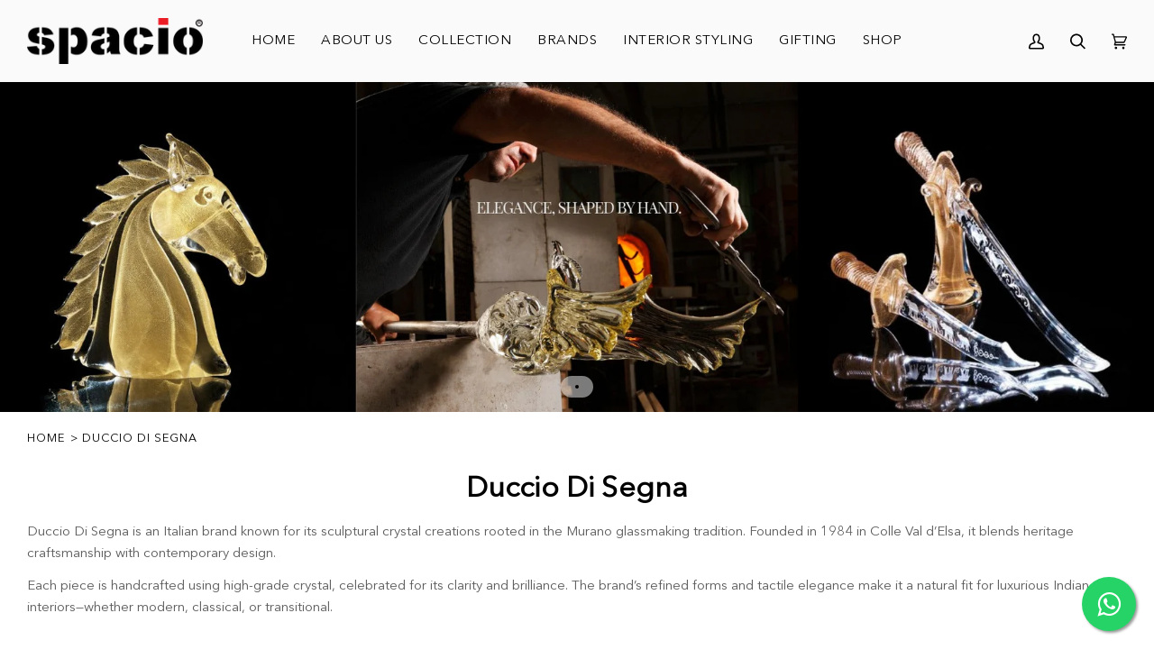

--- FILE ---
content_type: text/html; charset=utf-8
request_url: https://spaciocollections.com/collections/duccio-di-segna
body_size: 51677
content:
<!doctype html>




<html
  class="no-js"
  lang="en"
  
><head>
    <meta name="facebook-domain-verification" content="x4tfp3d52lx0nkvnwi3g9can1i2mzn">
    <!-- Google Tag Manager -->
    <script>
      (function(w,d,s,l,i){w[l]=w[l]||[];w[l].push({'gtm.start':
      new Date().getTime(),event:'gtm.js'});var f=d.getElementsByTagName(s)[0],
      j=d.createElement(s),dl=l!='dataLayer'?'&l='+l:'';j.async=true;j.src=
      'https://www.googletagmanager.com/gtm.js?id='+i+dl;f.parentNode.insertBefore(j,f);
      })(window,document,'script','dataLayer','GTM-5Z8NGVQZ');
    </script>
    <!-- End Google Tag Manager -->

    <meta charset="utf-8">
    <meta http-equiv="X-UA-Compatible" content="IE=edge,chrome=1">
    <meta name="viewport" content="width=device-width,initial-scale=1,viewport-fit=cover">
    <meta name="theme-color" content="#567e73">
    <meta name="robots" content="index, follow">

    
    
    

    

    
<link rel="canonical" href="https://spaciocollections.com/collections/duccio-di-segna"><!-- ======================= Pipeline Theme V6.4.0 ========================= -->

    <link rel="preconnect" href="https://cdn.shopify.com" crossorigin>
    <link rel="preconnect" href="https://fonts.shopify.com" crossorigin>
    <link rel="preconnect" href="https://monorail-edge.shopifysvc.com" crossorigin>
    <link rel="stylesheet" href="https://unpkg.com/flickity@2/dist/flickity.min.css">

    <link rel="preload" href="//spaciocollections.com/cdn/shop/t/17/assets/lazysizes.js?v=111431644619468174291762749202" as="script">
    <link rel="preload" href="//spaciocollections.com/cdn/shop/t/17/assets/vendor.js?v=44964542964703642421762749202" as="script">
    <link rel="preload" href="//spaciocollections.com/cdn/shop/t/17/assets/theme.js?v=104881639466480565581763457472" as="script">
    <link rel="preload" href="//spaciocollections.com/cdn/shop/t/17/assets/theme.css?v=117624612592763876211767089638" as="style">

    
<link rel="shortcut icon" href="//spaciocollections.com/cdn/shop/files/favicon_32x32.png?v=1673604615" type="image/png"><!-- Title and description ================================================ -->
    
    <title>Duccio Di Segna: Italian Crystal Art &amp; Luxury Sculptures | Spacio</title><meta name="description" content="Shop Duccio Di Segna’s Italian crystal sculptures at Spacio. Handcrafted, timeless designs add unmatched luxury and elegance to your space.">
    <!-- /snippets/social-meta-tags.liquid --><meta property="og:site_name" content="Spacio">
<meta property="og:url" content="https://spaciocollections.com/collections/duccio-di-segna">
<meta property="og:title" content="Duccio Di Segna: Italian Crystal Art &amp; Luxury Sculptures | Spacio">
<meta property="og:type" content="website">
<meta property="og:description" content="Shop Duccio Di Segna’s Italian crystal sculptures at Spacio. Handcrafted, timeless designs add unmatched luxury and elegance to your space."><meta property="og:image" content="http://spaciocollections.com/cdn/shop/collections/Spacio-Duccio-Di-Segna-Banner_5589336f-292c-451d-8190-11193722b7e6.jpg?v=1755868057">
    <meta property="og:image:secure_url" content="https://spaciocollections.com/cdn/shop/collections/Spacio-Duccio-Di-Segna-Banner_5589336f-292c-451d-8190-11193722b7e6.jpg?v=1755868057">
    <meta property="og:image:width" content="1920">
    <meta property="og:image:height" content="550">


<meta name="twitter:site" content="@">
<meta name="twitter:card" content="summary_large_image">
<meta name="twitter:title" content="Duccio Di Segna: Italian Crystal Art &amp; Luxury Sculptures | Spacio">
<meta name="twitter:description" content="Shop Duccio Di Segna’s Italian crystal sculptures at Spacio. Handcrafted, timeless designs add unmatched luxury and elegance to your space."><!-- CSS ================================================================== -->

    <link href="//spaciocollections.com/cdn/shop/t/17/assets/font-settings.css?v=136037907546331432101762749202" rel="stylesheet" type="text/css" media="all" />

    <!-- /snippets/css-variables.liquid -->


<style data-shopify>

:root {
/* ================ Spinner ================ */
--SPINNER: url(//spaciocollections.com/cdn/shop/t/17/assets/spinner.gif?v=74017169589876499871762749202);


/* ================ Layout Variables ================ */






--LAYOUT-WIDTH: 1450px;
--LAYOUT-GUTTER: 20px;
--LAYOUT-GUTTER-OFFSET: -20px;
--NAV-GUTTER: 15px;
--LAYOUT-OUTER: 36px;

/* ================ Product video ================ */

--COLOR-VIDEO-BG: #f2f2f2;


/* ================ Color Variables ================ */

/* === Backgrounds ===*/
--COLOR-BG: #ffffff;
--COLOR-BG-ACCENT: #fcfaf7;

/* === Text colors ===*/
--COLOR-TEXT-DARK: #000000;
--COLOR-TEXT: #000000;
--COLOR-TEXT-LIGHT: #4d4d4d;

/* === Bright color ===*/
--COLOR-PRIMARY: #d2815f;
--COLOR-PRIMARY-HOVER: #c35121;
--COLOR-PRIMARY-FADE: rgba(210, 129, 95, 0.05);
--COLOR-PRIMARY-FADE-HOVER: rgba(210, 129, 95, 0.1);--COLOR-PRIMARY-OPPOSITE: #ffffff;

/* === Secondary/link Color ===*/
--COLOR-SECONDARY: #567e73;
--COLOR-SECONDARY-HOVER: #2d5b4e;
--COLOR-SECONDARY-FADE: rgba(86, 126, 115, 0.05);
--COLOR-SECONDARY-FADE-HOVER: rgba(86, 126, 115, 0.1);--COLOR-SECONDARY-OPPOSITE: #ffffff;

/* === Shades of grey ===*/
--COLOR-A5:  rgba(0, 0, 0, 0.05);
--COLOR-A10: rgba(0, 0, 0, 0.1);
--COLOR-A20: rgba(0, 0, 0, 0.2);
--COLOR-A35: rgba(0, 0, 0, 0.35);
--COLOR-A50: rgba(0, 0, 0, 0.5);
--COLOR-A80: rgba(0, 0, 0, 0.8);
--COLOR-A90: rgba(0, 0, 0, 0.9);
--COLOR-A95: rgba(0, 0, 0, 0.95);


/* ================ Inverted Color Variables ================ */

--INVERSE-BG: #2e413d;
--INVERSE-BG-ACCENT: #142b26;

/* === Text colors ===*/
--INVERSE-TEXT-DARK: #ffffff;
--INVERSE-TEXT: #fafafa;
--INVERSE-TEXT-LIGHT: #bdc3c1;

/* === Bright color ===*/
--INVERSE-PRIMARY: #ffe5da;
--INVERSE-PRIMARY-HOVER: #ffaf8e;
--INVERSE-PRIMARY-FADE: rgba(255, 229, 218, 0.05);
--INVERSE-PRIMARY-FADE-HOVER: rgba(255, 229, 218, 0.1);--INVERSE-PRIMARY-OPPOSITE: #000000;


/* === Second Color ===*/
--INVERSE-SECONDARY: #dff3fd;
--INVERSE-SECONDARY-HOVER: #91dbff;
--INVERSE-SECONDARY-FADE: rgba(223, 243, 253, 0.05);
--INVERSE-SECONDARY-FADE-HOVER: rgba(223, 243, 253, 0.1);--INVERSE-SECONDARY-OPPOSITE: #000000;


/* === Shades of grey ===*/
--INVERSE-A5:  rgba(250, 250, 250, 0.05);
--INVERSE-A10: rgba(250, 250, 250, 0.1);
--INVERSE-A20: rgba(250, 250, 250, 0.2);
--INVERSE-A35: rgba(250, 250, 250, 0.3);
--INVERSE-A80: rgba(250, 250, 250, 0.8);
--INVERSE-A90: rgba(250, 250, 250, 0.9);
--INVERSE-A95: rgba(250, 250, 250, 0.95);


/* ================ Bright Color Variables ================ */

--BRIGHT-BG: #e7caac;
--BRIGHT-BG-ACCENT: #ff4b00;

/* === Text colors ===*/
--BRIGHT-TEXT-DARK: #a1a1a1;
--BRIGHT-TEXT: #616161;
--BRIGHT-TEXT-LIGHT: #898178;

/* === Bright color ===*/
--BRIGHT-PRIMARY: #ff4b00;
--BRIGHT-PRIMARY-HOVER: #b33500;
--BRIGHT-PRIMARY-FADE: rgba(255, 75, 0, 0.05);
--BRIGHT-PRIMARY-FADE-HOVER: rgba(255, 75, 0, 0.1);--BRIGHT-PRIMARY-OPPOSITE: #000000;


/* === Second Color ===*/
--BRIGHT-SECONDARY: #3f9f85;
--BRIGHT-SECONDARY-HOVER: #1e735c;
--BRIGHT-SECONDARY-FADE: rgba(63, 159, 133, 0.05);
--BRIGHT-SECONDARY-FADE-HOVER: rgba(63, 159, 133, 0.1);--BRIGHT-SECONDARY-OPPOSITE: #000000;


/* === Shades of grey ===*/
--BRIGHT-A5:  rgba(97, 97, 97, 0.05);
--BRIGHT-A10: rgba(97, 97, 97, 0.1);
--BRIGHT-A20: rgba(97, 97, 97, 0.2);
--BRIGHT-A35: rgba(97, 97, 97, 0.3);
--BRIGHT-A80: rgba(97, 97, 97, 0.8);
--BRIGHT-A90: rgba(97, 97, 97, 0.9);
--BRIGHT-A95: rgba(97, 97, 97, 0.95);


/* === Account Bar ===*/
--COLOR-ANNOUNCEMENT-BG: #2e413d;
--COLOR-ANNOUNCEMENT-TEXT: #fffcf9;

/* === Nav and dropdown link background ===*/
--COLOR-NAV: rgba(0,0,0,0);
--COLOR-NAV-TEXT: #000000;
--COLOR-NAV-TEXT-DARK: #000000;
--COLOR-NAV-TEXT-LIGHT: rgba(0, 0, 0, 0.7);
--COLOR-NAV-BORDER: #f8f0e7;
--COLOR-NAV-A10: rgba(0, 0, 0, 0.1);
--COLOR-NAV-A50: rgba(0, 0, 0, 0.5);
--COLOR-HIGHLIGHT-LINK: #d2815f;

/* === Site Footer ===*/
--COLOR-FOOTER-BG: #000000;
--COLOR-FOOTER-TEXT: #ffffff;
--COLOR-FOOTER-A5: rgba(255, 255, 255, 0.05);
--COLOR-FOOTER-A15: rgba(255, 255, 255, 0.15);
--COLOR-FOOTER-A90: rgba(255, 255, 255, 0.9);

/* === Sub-Footer ===*/
--COLOR-SUB-FOOTER-BG: #000000;
--COLOR-SUB-FOOTER-TEXT: #ffffff;
--COLOR-SUB-FOOTER-A5: rgba(255, 255, 255, 0.05);
--COLOR-SUB-FOOTER-A15: rgba(255, 255, 255, 0.15);
--COLOR-SUB-FOOTER-A90: rgba(255, 255, 255, 0.9);

/* === Products ===*/
--PRODUCT-GRID-ASPECT-RATIO: 100%;

/* === Product badges ===*/
--COLOR-BADGE: #ffffff;
--COLOR-BADGE-TEXT: #656565;
--COLOR-BADGE-TEXT-HOVER: #8b8b8b;
--COLOR-BADGE-HAIRLINE: #f7f7f7;

/* === Product item slider ===*/--COLOR-PRODUCT-SLIDER: #ffffff;--COLOR-PRODUCT-SLIDER-OPPOSITE: rgba(13, 13, 13, 0.06);/* === disabled form colors ===*/
--COLOR-DISABLED-BG: #e6e6e6;
--COLOR-DISABLED-TEXT: #a6a6a6;

--INVERSE-DISABLED-BG: #425450;
--INVERSE-DISABLED-TEXT: #75827f;

/* === Button Radius === */
--BUTTON-RADIUS: 0px;


/* ================ Typography ================ */

--FONT-STACK-BODY: 'Avenir Next LT Pro';
--FONT-STYLE-BODY:  normal;
--FONT-WEIGHT-BODY: 400;
--FONT-WEIGHT-BODY-BOLD: 500;
--FONT-ADJUST-BODY: 1.0;

--FONT-STACK-HEADING: 'Avenir Next LT Pro';
--FONT-STYLE-HEADING: normal;
--FONT-WEIGHT-HEADING: 400;
--FONT-WEIGHT-HEADING-BOLD: 500;
--FONT-ADJUST-HEADING: 1.0;

  --FONT-HEADING-SPACE: normal;
  --FONT-HEADING-CAPS: none;


--FONT-STACK-ACCENT:'Avenir Next LT Pro';
--FONT-STYLE-ACCENT: normal;
--FONT-WEIGHT-ACCENT: 500;
--FONT-WEIGHT-ACCENT-BOLD: 600;
--FONT-ADJUST-ACCENT: 1.0;
--FONT-SPACING-ACCENT: 1px;

--FONT-STACK-NAV: 'Avenir Next LT Pro';
--FONT-STYLE-NAV: normal;
--FONT-ADJUST-NAV: 1.0;

--FONT-WEIGHT-NAV: 500;
--FONT-WEIGHT-NAV-BOLD: 600;


--ICO-SELECT: url('//spaciocollections.com/cdn/shop/t/17/assets/ico-select.svg?v=1322231652921098661762749202');

/* ================ Photo correction ================ */
--PHOTO-CORRECTION: 100%;



}

</style>

    <link href="//spaciocollections.com/cdn/shop/t/17/assets/theme.css?v=117624612592763876211767089638" rel="stylesheet" type="text/css" media="all" />

    <script>
    document.documentElement.className = document.documentElement.className.replace('no-js', 'js');

    
      document.documentElement.classList.add('aos-initialized');let root = '/';
    if (root[root.length - 1] !== '/') {
      root = `${root}/`;
    }
    var theme = {
      routes: {
        root_url: root,
        cart: '/cart',
        cart_add_url: '/cart/add',
        product_recommendations_url: '/recommendations/products',
        account_addresses_url: '/account/addresses'
      },
      assets: {
        photoswipe: '//spaciocollections.com/cdn/shop/t/17/assets/photoswipe.js?v=162613001030112971491762749202',
        smoothscroll: '//spaciocollections.com/cdn/shop/t/17/assets/smoothscroll.js?v=37906625415260927261762749202',
        swatches: '//spaciocollections.com/cdn/shop/t/17/assets/swatches.json?v=154940297821828866241762749202',
        noImage: '//spaciocollections.com/cdn/shopifycloud/storefront/assets/no-image-2048-a2addb12.gif',
        base: '//spaciocollections.com/cdn/shop/t/17/assets/'
      },
      strings: {
        swatchesKey: "Color, Colour",
        addToCart: "Purchase",
        estimateShipping: "Estimate shipping",
        noShippingAvailable: "We do not ship to this destination.",
        free: "Free",
        from: "From",
        preOrder: "Pre-order",
        soldOut: "Sold Out",
        sale: "Sale",
        subscription: "Subscription",
        unavailable: "Unavailable",
        unitPrice: "Unit price",
        unitPriceSeparator: "per",
        stockout: "All available stock is in cart",
        products: "Products",
        pages: "Pages",
        collections: "Collections",
        resultsFor: "Results for",
        noResultsFor: "No results for",
        articles: "Articles",
        successMessage: "Link copied to clipboard",
      },
      settings: {
        badge_sale_type: "dollar",
        search_products: true,
        search_collections: true,
        search_pages: true,
        search_articles: true,
        animate_hover: true,
        animate_scroll: true,
        show_locale_desktop: null,
        show_locale_mobile: null,
        show_currency_desktop: null,
        show_currency_mobile: null,
        currency_select_type: "country",
        currency_code_enable: false,
        excluded_collections_strict: ["all"," frontpage"],
        excluded_collections: ["sibling"]
      },
      info: {
        name: 'pipeline'
      },
      version: '6.4.0',
      moneyFormat: "Rs. {{amount}}",
      shopCurrency: "INR",
      currencyCode: "INR"
    }
    let windowInnerHeight = window.innerHeight;
    document.documentElement.style.setProperty('--full-screen', `${windowInnerHeight}px`);
    document.documentElement.style.setProperty('--three-quarters', `${windowInnerHeight * 0.75}px`);
    document.documentElement.style.setProperty('--two-thirds', `${windowInnerHeight * 0.66}px`);
    document.documentElement.style.setProperty('--one-half', `${windowInnerHeight * 0.5}px`);
    document.documentElement.style.setProperty('--one-third', `${windowInnerHeight * 0.33}px`);
    document.documentElement.style.setProperty('--one-fifth', `${windowInnerHeight * 0.2}px`);

    window.lazySizesConfig = window.lazySizesConfig || {};
    window.lazySizesConfig.loadHidden = false;
    window.isRTL = document.documentElement.getAttribute('dir') === 'rtl';
    </script><!-- Theme Javascript ============================================================== -->
    <script src="https://cdnjs.cloudflare.com/ajax/libs/jquery/3.6.1/jquery.min.js"></script>
    <script src="https://unpkg.com/flickity@2/dist/flickity.pkgd.min.js"></script>
    <script src="//spaciocollections.com/cdn/shop/t/17/assets/lazysizes.js?v=111431644619468174291762749202" async="async"></script>
    <script src="//spaciocollections.com/cdn/shop/t/17/assets/vendor.js?v=44964542964703642421762749202" defer="defer"></script>
    <script src="//spaciocollections.com/cdn/shop/t/17/assets/theme.js?v=104881639466480565581763457472" defer="defer"></script>

    <script>
      (function () {
        function onPageShowEvents() {
          if ('requestIdleCallback' in window) {
            requestIdleCallback(initCartEvent, { timeout: 500 })
          } else {
            initCartEvent()
          }
          function initCartEvent(){
            window.fetch(window.theme.routes.cart + '.js')
            .then((response) => {
              if(!response.ok){
                throw {status: response.statusText};
              }
              return response.json();
            })
            .then((response) => {
              document.dispatchEvent(new CustomEvent('theme:cart:change', {
                detail: {
                  cart: response,
                },
                bubbles: true,
              }));
              return response;
            })
            .catch((e) => {
              console.error(e);
            });
          }
        };
        window.onpageshow = onPageShowEvents;
      })();
    </script>

    <script type="text/javascript">
      if (window.MSInputMethodContext && document.documentMode) {
        var scripts = document.getElementsByTagName('script')[0];
        var polyfill = document.createElement("script");
        polyfill.defer = true;
        polyfill.src = "//spaciocollections.com/cdn/shop/t/17/assets/ie11.js?v=144489047535103983231762749202";

        scripts.parentNode.insertBefore(polyfill, scripts);
      }
    </script>

    <!-- Shopify app scripts =========================================================== -->
    <script>window.performance && window.performance.mark && window.performance.mark('shopify.content_for_header.start');</script><meta id="shopify-digital-wallet" name="shopify-digital-wallet" content="/68831052055/digital_wallets/dialog">
<link rel="alternate" type="application/atom+xml" title="Feed" href="/collections/duccio-di-segna.atom" />
<link rel="alternate" type="application/json+oembed" href="https://spaciocollections.com/collections/duccio-di-segna.oembed">
<script async="async" src="/checkouts/internal/preloads.js?locale=en-IN"></script>
<script id="shopify-features" type="application/json">{"accessToken":"37a3541cc06320bbe3daaeb13e78be56","betas":["rich-media-storefront-analytics"],"domain":"spaciocollections.com","predictiveSearch":true,"shopId":68831052055,"locale":"en"}</script>
<script>var Shopify = Shopify || {};
Shopify.shop = "spaciocollections.myshopify.com";
Shopify.locale = "en";
Shopify.currency = {"active":"INR","rate":"1.0"};
Shopify.country = "IN";
Shopify.theme = {"name":"Softpulse Infotech - Spacio Collections 11-10-2025","id":182746972439,"schema_name":"Pipeline","schema_version":"6.4.0","theme_store_id":739,"role":"main"};
Shopify.theme.handle = "null";
Shopify.theme.style = {"id":null,"handle":null};
Shopify.cdnHost = "spaciocollections.com/cdn";
Shopify.routes = Shopify.routes || {};
Shopify.routes.root = "/";</script>
<script type="module">!function(o){(o.Shopify=o.Shopify||{}).modules=!0}(window);</script>
<script>!function(o){function n(){var o=[];function n(){o.push(Array.prototype.slice.apply(arguments))}return n.q=o,n}var t=o.Shopify=o.Shopify||{};t.loadFeatures=n(),t.autoloadFeatures=n()}(window);</script>
<script id="shop-js-analytics" type="application/json">{"pageType":"collection"}</script>
<script defer="defer" async type="module" src="//spaciocollections.com/cdn/shopifycloud/shop-js/modules/v2/client.init-shop-cart-sync_IZsNAliE.en.esm.js"></script>
<script defer="defer" async type="module" src="//spaciocollections.com/cdn/shopifycloud/shop-js/modules/v2/chunk.common_0OUaOowp.esm.js"></script>
<script type="module">
  await import("//spaciocollections.com/cdn/shopifycloud/shop-js/modules/v2/client.init-shop-cart-sync_IZsNAliE.en.esm.js");
await import("//spaciocollections.com/cdn/shopifycloud/shop-js/modules/v2/chunk.common_0OUaOowp.esm.js");

  window.Shopify.SignInWithShop?.initShopCartSync?.({"fedCMEnabled":true,"windoidEnabled":true});

</script>
<script>(function() {
  var isLoaded = false;
  function asyncLoad() {
    if (isLoaded) return;
    isLoaded = true;
    var urls = ["https:\/\/cdn.nfcube.com\/instafeed-21800ad3359d9f5fbff11414b5efab65.js?shop=spaciocollections.myshopify.com"];
    for (var i = 0; i < urls.length; i++) {
      var s = document.createElement('script');
      s.type = 'text/javascript';
      s.async = true;
      s.src = urls[i];
      var x = document.getElementsByTagName('script')[0];
      x.parentNode.insertBefore(s, x);
    }
  };
  if(window.attachEvent) {
    window.attachEvent('onload', asyncLoad);
  } else {
    window.addEventListener('load', asyncLoad, false);
  }
})();</script>
<script id="__st">var __st={"a":68831052055,"offset":19800,"reqid":"96a3a1c1-21ad-4bad-86c3-69ae73106ab4-1768482764","pageurl":"spaciocollections.com\/collections\/duccio-di-segna","u":"39e0b80fdd6e","p":"collection","rtyp":"collection","rid":454258229527};</script>
<script>window.ShopifyPaypalV4VisibilityTracking = true;</script>
<script id="captcha-bootstrap">!function(){'use strict';const t='contact',e='account',n='new_comment',o=[[t,t],['blogs',n],['comments',n],[t,'customer']],c=[[e,'customer_login'],[e,'guest_login'],[e,'recover_customer_password'],[e,'create_customer']],r=t=>t.map((([t,e])=>`form[action*='/${t}']:not([data-nocaptcha='true']) input[name='form_type'][value='${e}']`)).join(','),a=t=>()=>t?[...document.querySelectorAll(t)].map((t=>t.form)):[];function s(){const t=[...o],e=r(t);return a(e)}const i='password',u='form_key',d=['recaptcha-v3-token','g-recaptcha-response','h-captcha-response',i],f=()=>{try{return window.sessionStorage}catch{return}},m='__shopify_v',_=t=>t.elements[u];function p(t,e,n=!1){try{const o=window.sessionStorage,c=JSON.parse(o.getItem(e)),{data:r}=function(t){const{data:e,action:n}=t;return t[m]||n?{data:e,action:n}:{data:t,action:n}}(c);for(const[e,n]of Object.entries(r))t.elements[e]&&(t.elements[e].value=n);n&&o.removeItem(e)}catch(o){console.error('form repopulation failed',{error:o})}}const l='form_type',E='cptcha';function T(t){t.dataset[E]=!0}const w=window,h=w.document,L='Shopify',v='ce_forms',y='captcha';let A=!1;((t,e)=>{const n=(g='f06e6c50-85a8-45c8-87d0-21a2b65856fe',I='https://cdn.shopify.com/shopifycloud/storefront-forms-hcaptcha/ce_storefront_forms_captcha_hcaptcha.v1.5.2.iife.js',D={infoText:'Protected by hCaptcha',privacyText:'Privacy',termsText:'Terms'},(t,e,n)=>{const o=w[L][v],c=o.bindForm;if(c)return c(t,g,e,D).then(n);var r;o.q.push([[t,g,e,D],n]),r=I,A||(h.body.append(Object.assign(h.createElement('script'),{id:'captcha-provider',async:!0,src:r})),A=!0)});var g,I,D;w[L]=w[L]||{},w[L][v]=w[L][v]||{},w[L][v].q=[],w[L][y]=w[L][y]||{},w[L][y].protect=function(t,e){n(t,void 0,e),T(t)},Object.freeze(w[L][y]),function(t,e,n,w,h,L){const[v,y,A,g]=function(t,e,n){const i=e?o:[],u=t?c:[],d=[...i,...u],f=r(d),m=r(i),_=r(d.filter((([t,e])=>n.includes(e))));return[a(f),a(m),a(_),s()]}(w,h,L),I=t=>{const e=t.target;return e instanceof HTMLFormElement?e:e&&e.form},D=t=>v().includes(t);t.addEventListener('submit',(t=>{const e=I(t);if(!e)return;const n=D(e)&&!e.dataset.hcaptchaBound&&!e.dataset.recaptchaBound,o=_(e),c=g().includes(e)&&(!o||!o.value);(n||c)&&t.preventDefault(),c&&!n&&(function(t){try{if(!f())return;!function(t){const e=f();if(!e)return;const n=_(t);if(!n)return;const o=n.value;o&&e.removeItem(o)}(t);const e=Array.from(Array(32),(()=>Math.random().toString(36)[2])).join('');!function(t,e){_(t)||t.append(Object.assign(document.createElement('input'),{type:'hidden',name:u})),t.elements[u].value=e}(t,e),function(t,e){const n=f();if(!n)return;const o=[...t.querySelectorAll(`input[type='${i}']`)].map((({name:t})=>t)),c=[...d,...o],r={};for(const[a,s]of new FormData(t).entries())c.includes(a)||(r[a]=s);n.setItem(e,JSON.stringify({[m]:1,action:t.action,data:r}))}(t,e)}catch(e){console.error('failed to persist form',e)}}(e),e.submit())}));const S=(t,e)=>{t&&!t.dataset[E]&&(n(t,e.some((e=>e===t))),T(t))};for(const o of['focusin','change'])t.addEventListener(o,(t=>{const e=I(t);D(e)&&S(e,y())}));const B=e.get('form_key'),M=e.get(l),P=B&&M;t.addEventListener('DOMContentLoaded',(()=>{const t=y();if(P)for(const e of t)e.elements[l].value===M&&p(e,B);[...new Set([...A(),...v().filter((t=>'true'===t.dataset.shopifyCaptcha))])].forEach((e=>S(e,t)))}))}(h,new URLSearchParams(w.location.search),n,t,e,['guest_login'])})(!0,!0)}();</script>
<script integrity="sha256-4kQ18oKyAcykRKYeNunJcIwy7WH5gtpwJnB7kiuLZ1E=" data-source-attribution="shopify.loadfeatures" defer="defer" src="//spaciocollections.com/cdn/shopifycloud/storefront/assets/storefront/load_feature-a0a9edcb.js" crossorigin="anonymous"></script>
<script data-source-attribution="shopify.dynamic_checkout.dynamic.init">var Shopify=Shopify||{};Shopify.PaymentButton=Shopify.PaymentButton||{isStorefrontPortableWallets:!0,init:function(){window.Shopify.PaymentButton.init=function(){};var t=document.createElement("script");t.src="https://spaciocollections.com/cdn/shopifycloud/portable-wallets/latest/portable-wallets.en.js",t.type="module",document.head.appendChild(t)}};
</script>
<script data-source-attribution="shopify.dynamic_checkout.buyer_consent">
  function portableWalletsHideBuyerConsent(e){var t=document.getElementById("shopify-buyer-consent"),n=document.getElementById("shopify-subscription-policy-button");t&&n&&(t.classList.add("hidden"),t.setAttribute("aria-hidden","true"),n.removeEventListener("click",e))}function portableWalletsShowBuyerConsent(e){var t=document.getElementById("shopify-buyer-consent"),n=document.getElementById("shopify-subscription-policy-button");t&&n&&(t.classList.remove("hidden"),t.removeAttribute("aria-hidden"),n.addEventListener("click",e))}window.Shopify?.PaymentButton&&(window.Shopify.PaymentButton.hideBuyerConsent=portableWalletsHideBuyerConsent,window.Shopify.PaymentButton.showBuyerConsent=portableWalletsShowBuyerConsent);
</script>
<script data-source-attribution="shopify.dynamic_checkout.cart.bootstrap">document.addEventListener("DOMContentLoaded",(function(){function t(){return document.querySelector("shopify-accelerated-checkout-cart, shopify-accelerated-checkout")}if(t())Shopify.PaymentButton.init();else{new MutationObserver((function(e,n){t()&&(Shopify.PaymentButton.init(),n.disconnect())})).observe(document.body,{childList:!0,subtree:!0})}}));
</script>

<script>window.performance && window.performance.mark && window.performance.mark('shopify.content_for_header.end');</script>
    <style>
      .whatsapp-btn{
        position:fixed;
        width:60px;
        height:60px;
        bottom:20px;
        right:20px;
        background-color:#25d366;
        color:#FFF;
        border-radius:50px;
        text-align:center;
        font-size:30px;
        box-shadow: 2px 2px 3px #999;
        z-index:100;
      }

      .wp-icon{
        margin-top:16px;
      }
      .whatsapp-btn:hover{
        color: #ffffff;
      }
    </style>
    
  <!-- Breadcrumb schema for actual collection pages -->
  <script type="application/ld+json">
  {
    "@context": "https://schema.org",
    "@type": "BreadcrumbList",
    "itemListElement": [
      {
        "@type": "ListItem",
        "position": 1,
        "name": "Home",
        "item": "https://spaciocollections.com"
      },
      {
        "@type": "ListItem",
        "position": 2,
        "name": "Duccio Di Segna",
        "item": "https://spaciocollections.com/collections/duccio-di-segna"
      }
    ]
  }
  </script>


  <link href="https://monorail-edge.shopifysvc.com" rel="dns-prefetch">
<script>(function(){if ("sendBeacon" in navigator && "performance" in window) {try {var session_token_from_headers = performance.getEntriesByType('navigation')[0].serverTiming.find(x => x.name == '_s').description;} catch {var session_token_from_headers = undefined;}var session_cookie_matches = document.cookie.match(/_shopify_s=([^;]*)/);var session_token_from_cookie = session_cookie_matches && session_cookie_matches.length === 2 ? session_cookie_matches[1] : "";var session_token = session_token_from_headers || session_token_from_cookie || "";function handle_abandonment_event(e) {var entries = performance.getEntries().filter(function(entry) {return /monorail-edge.shopifysvc.com/.test(entry.name);});if (!window.abandonment_tracked && entries.length === 0) {window.abandonment_tracked = true;var currentMs = Date.now();var navigation_start = performance.timing.navigationStart;var payload = {shop_id: 68831052055,url: window.location.href,navigation_start,duration: currentMs - navigation_start,session_token,page_type: "collection"};window.navigator.sendBeacon("https://monorail-edge.shopifysvc.com/v1/produce", JSON.stringify({schema_id: "online_store_buyer_site_abandonment/1.1",payload: payload,metadata: {event_created_at_ms: currentMs,event_sent_at_ms: currentMs}}));}}window.addEventListener('pagehide', handle_abandonment_event);}}());</script>
<script id="web-pixels-manager-setup">(function e(e,d,r,n,o){if(void 0===o&&(o={}),!Boolean(null===(a=null===(i=window.Shopify)||void 0===i?void 0:i.analytics)||void 0===a?void 0:a.replayQueue)){var i,a;window.Shopify=window.Shopify||{};var t=window.Shopify;t.analytics=t.analytics||{};var s=t.analytics;s.replayQueue=[],s.publish=function(e,d,r){return s.replayQueue.push([e,d,r]),!0};try{self.performance.mark("wpm:start")}catch(e){}var l=function(){var e={modern:/Edge?\/(1{2}[4-9]|1[2-9]\d|[2-9]\d{2}|\d{4,})\.\d+(\.\d+|)|Firefox\/(1{2}[4-9]|1[2-9]\d|[2-9]\d{2}|\d{4,})\.\d+(\.\d+|)|Chrom(ium|e)\/(9{2}|\d{3,})\.\d+(\.\d+|)|(Maci|X1{2}).+ Version\/(15\.\d+|(1[6-9]|[2-9]\d|\d{3,})\.\d+)([,.]\d+|)( \(\w+\)|)( Mobile\/\w+|) Safari\/|Chrome.+OPR\/(9{2}|\d{3,})\.\d+\.\d+|(CPU[ +]OS|iPhone[ +]OS|CPU[ +]iPhone|CPU IPhone OS|CPU iPad OS)[ +]+(15[._]\d+|(1[6-9]|[2-9]\d|\d{3,})[._]\d+)([._]\d+|)|Android:?[ /-](13[3-9]|1[4-9]\d|[2-9]\d{2}|\d{4,})(\.\d+|)(\.\d+|)|Android.+Firefox\/(13[5-9]|1[4-9]\d|[2-9]\d{2}|\d{4,})\.\d+(\.\d+|)|Android.+Chrom(ium|e)\/(13[3-9]|1[4-9]\d|[2-9]\d{2}|\d{4,})\.\d+(\.\d+|)|SamsungBrowser\/([2-9]\d|\d{3,})\.\d+/,legacy:/Edge?\/(1[6-9]|[2-9]\d|\d{3,})\.\d+(\.\d+|)|Firefox\/(5[4-9]|[6-9]\d|\d{3,})\.\d+(\.\d+|)|Chrom(ium|e)\/(5[1-9]|[6-9]\d|\d{3,})\.\d+(\.\d+|)([\d.]+$|.*Safari\/(?![\d.]+ Edge\/[\d.]+$))|(Maci|X1{2}).+ Version\/(10\.\d+|(1[1-9]|[2-9]\d|\d{3,})\.\d+)([,.]\d+|)( \(\w+\)|)( Mobile\/\w+|) Safari\/|Chrome.+OPR\/(3[89]|[4-9]\d|\d{3,})\.\d+\.\d+|(CPU[ +]OS|iPhone[ +]OS|CPU[ +]iPhone|CPU IPhone OS|CPU iPad OS)[ +]+(10[._]\d+|(1[1-9]|[2-9]\d|\d{3,})[._]\d+)([._]\d+|)|Android:?[ /-](13[3-9]|1[4-9]\d|[2-9]\d{2}|\d{4,})(\.\d+|)(\.\d+|)|Mobile Safari.+OPR\/([89]\d|\d{3,})\.\d+\.\d+|Android.+Firefox\/(13[5-9]|1[4-9]\d|[2-9]\d{2}|\d{4,})\.\d+(\.\d+|)|Android.+Chrom(ium|e)\/(13[3-9]|1[4-9]\d|[2-9]\d{2}|\d{4,})\.\d+(\.\d+|)|Android.+(UC? ?Browser|UCWEB|U3)[ /]?(15\.([5-9]|\d{2,})|(1[6-9]|[2-9]\d|\d{3,})\.\d+)\.\d+|SamsungBrowser\/(5\.\d+|([6-9]|\d{2,})\.\d+)|Android.+MQ{2}Browser\/(14(\.(9|\d{2,})|)|(1[5-9]|[2-9]\d|\d{3,})(\.\d+|))(\.\d+|)|K[Aa][Ii]OS\/(3\.\d+|([4-9]|\d{2,})\.\d+)(\.\d+|)/},d=e.modern,r=e.legacy,n=navigator.userAgent;return n.match(d)?"modern":n.match(r)?"legacy":"unknown"}(),u="modern"===l?"modern":"legacy",c=(null!=n?n:{modern:"",legacy:""})[u],f=function(e){return[e.baseUrl,"/wpm","/b",e.hashVersion,"modern"===e.buildTarget?"m":"l",".js"].join("")}({baseUrl:d,hashVersion:r,buildTarget:u}),m=function(e){var d=e.version,r=e.bundleTarget,n=e.surface,o=e.pageUrl,i=e.monorailEndpoint;return{emit:function(e){var a=e.status,t=e.errorMsg,s=(new Date).getTime(),l=JSON.stringify({metadata:{event_sent_at_ms:s},events:[{schema_id:"web_pixels_manager_load/3.1",payload:{version:d,bundle_target:r,page_url:o,status:a,surface:n,error_msg:t},metadata:{event_created_at_ms:s}}]});if(!i)return console&&console.warn&&console.warn("[Web Pixels Manager] No Monorail endpoint provided, skipping logging."),!1;try{return self.navigator.sendBeacon.bind(self.navigator)(i,l)}catch(e){}var u=new XMLHttpRequest;try{return u.open("POST",i,!0),u.setRequestHeader("Content-Type","text/plain"),u.send(l),!0}catch(e){return console&&console.warn&&console.warn("[Web Pixels Manager] Got an unhandled error while logging to Monorail."),!1}}}}({version:r,bundleTarget:l,surface:e.surface,pageUrl:self.location.href,monorailEndpoint:e.monorailEndpoint});try{o.browserTarget=l,function(e){var d=e.src,r=e.async,n=void 0===r||r,o=e.onload,i=e.onerror,a=e.sri,t=e.scriptDataAttributes,s=void 0===t?{}:t,l=document.createElement("script"),u=document.querySelector("head"),c=document.querySelector("body");if(l.async=n,l.src=d,a&&(l.integrity=a,l.crossOrigin="anonymous"),s)for(var f in s)if(Object.prototype.hasOwnProperty.call(s,f))try{l.dataset[f]=s[f]}catch(e){}if(o&&l.addEventListener("load",o),i&&l.addEventListener("error",i),u)u.appendChild(l);else{if(!c)throw new Error("Did not find a head or body element to append the script");c.appendChild(l)}}({src:f,async:!0,onload:function(){if(!function(){var e,d;return Boolean(null===(d=null===(e=window.Shopify)||void 0===e?void 0:e.analytics)||void 0===d?void 0:d.initialized)}()){var d=window.webPixelsManager.init(e)||void 0;if(d){var r=window.Shopify.analytics;r.replayQueue.forEach((function(e){var r=e[0],n=e[1],o=e[2];d.publishCustomEvent(r,n,o)})),r.replayQueue=[],r.publish=d.publishCustomEvent,r.visitor=d.visitor,r.initialized=!0}}},onerror:function(){return m.emit({status:"failed",errorMsg:"".concat(f," has failed to load")})},sri:function(e){var d=/^sha384-[A-Za-z0-9+/=]+$/;return"string"==typeof e&&d.test(e)}(c)?c:"",scriptDataAttributes:o}),m.emit({status:"loading"})}catch(e){m.emit({status:"failed",errorMsg:(null==e?void 0:e.message)||"Unknown error"})}}})({shopId: 68831052055,storefrontBaseUrl: "https://spaciocollections.com",extensionsBaseUrl: "https://extensions.shopifycdn.com/cdn/shopifycloud/web-pixels-manager",monorailEndpoint: "https://monorail-edge.shopifysvc.com/unstable/produce_batch",surface: "storefront-renderer",enabledBetaFlags: ["2dca8a86"],webPixelsConfigList: [{"id":"2352283927","configuration":"{\"swymApiEndpoint\":\"https:\/\/swymstore-v3free-01.swymrelay.com\",\"swymTier\":\"v3free-01\"}","eventPayloadVersion":"v1","runtimeContext":"STRICT","scriptVersion":"5b6f6917e306bc7f24523662663331c0","type":"APP","apiClientId":1350849,"privacyPurposes":["ANALYTICS","MARKETING","PREFERENCES"],"dataSharingAdjustments":{"protectedCustomerApprovalScopes":["read_customer_email","read_customer_name","read_customer_personal_data","read_customer_phone"]}},{"id":"1378779415","configuration":"{\"config\":\"{\\\"google_tag_ids\\\":[\\\"G-LLXWN2X6W8\\\",\\\"GT-5RM8BVMS\\\"],\\\"target_country\\\":\\\"IN\\\",\\\"gtag_events\\\":[{\\\"type\\\":\\\"search\\\",\\\"action_label\\\":\\\"G-LLXWN2X6W8\\\"},{\\\"type\\\":\\\"begin_checkout\\\",\\\"action_label\\\":\\\"G-LLXWN2X6W8\\\"},{\\\"type\\\":\\\"view_item\\\",\\\"action_label\\\":[\\\"G-LLXWN2X6W8\\\",\\\"MC-T5YXRKEBSN\\\"]},{\\\"type\\\":\\\"purchase\\\",\\\"action_label\\\":[\\\"G-LLXWN2X6W8\\\",\\\"MC-T5YXRKEBSN\\\"]},{\\\"type\\\":\\\"page_view\\\",\\\"action_label\\\":[\\\"G-LLXWN2X6W8\\\",\\\"MC-T5YXRKEBSN\\\"]},{\\\"type\\\":\\\"add_payment_info\\\",\\\"action_label\\\":\\\"G-LLXWN2X6W8\\\"},{\\\"type\\\":\\\"add_to_cart\\\",\\\"action_label\\\":\\\"G-LLXWN2X6W8\\\"}],\\\"enable_monitoring_mode\\\":false}\"}","eventPayloadVersion":"v1","runtimeContext":"OPEN","scriptVersion":"b2a88bafab3e21179ed38636efcd8a93","type":"APP","apiClientId":1780363,"privacyPurposes":[],"dataSharingAdjustments":{"protectedCustomerApprovalScopes":["read_customer_address","read_customer_email","read_customer_name","read_customer_personal_data","read_customer_phone"]}},{"id":"365953303","configuration":"{\"pixel_id\":\"830345391743038\",\"pixel_type\":\"facebook_pixel\",\"metaapp_system_user_token\":\"-\"}","eventPayloadVersion":"v1","runtimeContext":"OPEN","scriptVersion":"ca16bc87fe92b6042fbaa3acc2fbdaa6","type":"APP","apiClientId":2329312,"privacyPurposes":["ANALYTICS","MARKETING","SALE_OF_DATA"],"dataSharingAdjustments":{"protectedCustomerApprovalScopes":["read_customer_address","read_customer_email","read_customer_name","read_customer_personal_data","read_customer_phone"]}},{"id":"195723543","eventPayloadVersion":"1","runtimeContext":"LAX","scriptVersion":"3","type":"CUSTOM","privacyPurposes":["ANALYTICS","MARKETING","SALE_OF_DATA"],"name":"Google Custom Pixel"},{"id":"shopify-app-pixel","configuration":"{}","eventPayloadVersion":"v1","runtimeContext":"STRICT","scriptVersion":"0450","apiClientId":"shopify-pixel","type":"APP","privacyPurposes":["ANALYTICS","MARKETING"]},{"id":"shopify-custom-pixel","eventPayloadVersion":"v1","runtimeContext":"LAX","scriptVersion":"0450","apiClientId":"shopify-pixel","type":"CUSTOM","privacyPurposes":["ANALYTICS","MARKETING"]}],isMerchantRequest: false,initData: {"shop":{"name":"Spacio","paymentSettings":{"currencyCode":"INR"},"myshopifyDomain":"spaciocollections.myshopify.com","countryCode":"IN","storefrontUrl":"https:\/\/spaciocollections.com"},"customer":null,"cart":null,"checkout":null,"productVariants":[],"purchasingCompany":null},},"https://spaciocollections.com/cdn","7cecd0b6w90c54c6cpe92089d5m57a67346",{"modern":"","legacy":""},{"shopId":"68831052055","storefrontBaseUrl":"https:\/\/spaciocollections.com","extensionBaseUrl":"https:\/\/extensions.shopifycdn.com\/cdn\/shopifycloud\/web-pixels-manager","surface":"storefront-renderer","enabledBetaFlags":"[\"2dca8a86\"]","isMerchantRequest":"false","hashVersion":"7cecd0b6w90c54c6cpe92089d5m57a67346","publish":"custom","events":"[[\"page_viewed\",{}],[\"collection_viewed\",{\"collection\":{\"id\":\"454258229527\",\"title\":\"Duccio Di Segna\",\"productVariants\":[{\"price\":{\"amount\":32600.0,\"currencyCode\":\"INR\"},\"product\":{\"title\":\"Bag Big Transparent Gold\",\"vendor\":\"Duccio Di Segna\",\"id\":\"9921112899863\",\"untranslatedTitle\":\"Bag Big Transparent Gold\",\"url\":\"\/products\/duccio-di-segna-transparent-gold-bag-big\",\"type\":\"Sculptures \u0026 Art Objects\"},\"id\":\"50382231240983\",\"image\":{\"src\":\"\/\/spaciocollections.com\/cdn\/shop\/files\/DuccioDiSegnaTransparentGoldBagBigSpacioIndia1_97e81b68-2214-42b4-969a-11eb97f45a66.jpg?v=1756551451\"},\"sku\":\"0A6W\",\"title\":\"Default Title\",\"untranslatedTitle\":\"Default Title\"},{\"price\":{\"amount\":25500.0,\"currencyCode\":\"INR\"},\"product\":{\"title\":\"Bag Medium Transparent Gold\",\"vendor\":\"Duccio Di Segna\",\"id\":\"9921112932631\",\"untranslatedTitle\":\"Bag Medium Transparent Gold\",\"url\":\"\/products\/duccio-di-segna-medium-transparent-gold-bag\",\"type\":\"Sculptures \u0026 Art Objects\"},\"id\":\"50382231273751\",\"image\":{\"src\":\"\/\/spaciocollections.com\/cdn\/shop\/files\/DuccioDiSegnaMediumTransparentGoldBagSpacioIndia1_7425e05a-f53c-4e1a-b4ad-9c91ac17a621.jpg?v=1756551450\"},\"sku\":\"0A6X\",\"title\":\"Default Title\",\"untranslatedTitle\":\"Default Title\"},{\"price\":{\"amount\":80700.0,\"currencyCode\":\"INR\"},\"product\":{\"title\":\"Cornucopia Big Amber \u0026 Gold\",\"vendor\":\"Duccio Di Segna\",\"id\":\"9921113129239\",\"untranslatedTitle\":\"Cornucopia Big Amber \u0026 Gold\",\"url\":\"\/products\/duccio-di-segna-big-amber-gold-cornucopia\",\"type\":\"Sculptures \u0026 Art Objects\"},\"id\":\"50382231568663\",\"image\":{\"src\":\"\/\/spaciocollections.com\/cdn\/shop\/files\/DuccioDiSegnaBigAmber_GoldCornucopiaSpacioIndia1.jpg?v=1756551445\"},\"sku\":\"09AH\",\"title\":\"Default Title\",\"untranslatedTitle\":\"Default Title\"},{\"price\":{\"amount\":65100.0,\"currencyCode\":\"INR\"},\"product\":{\"title\":\"Cornucopia Medium Amber \u0026 Gold\",\"vendor\":\"Duccio Di Segna\",\"id\":\"9921113162007\",\"untranslatedTitle\":\"Cornucopia Medium Amber \u0026 Gold\",\"url\":\"\/products\/duccio-di-segna-medium-amber-gold-cornucopia\",\"type\":\"Sculptures \u0026 Art Objects\"},\"id\":\"50382231601431\",\"image\":{\"src\":\"\/\/spaciocollections.com\/cdn\/shop\/files\/DuccioDiSegnaMediumAmber_GoldCornucopiaSpacioIndia1.jpg?v=1756551444\"},\"sku\":\"08N0\",\"title\":\"Default Title\",\"untranslatedTitle\":\"Default Title\"},{\"price\":{\"amount\":49600.0,\"currencyCode\":\"INR\"},\"product\":{\"title\":\"Dolphin Baby On The Wave Gold\",\"vendor\":\"Duccio Di Segna\",\"id\":\"9937267032343\",\"untranslatedTitle\":\"Dolphin Baby On The Wave Gold\",\"url\":\"\/products\/dolphin-baby-on-the-wave-gold\",\"type\":\"Sculptures \u0026 Art Objects\"},\"id\":\"50444893716759\",\"image\":{\"src\":\"\/\/spaciocollections.com\/cdn\/shop\/files\/Duccio-Di-Segna-Dolphin-Baby-On-The-Wave-Gold-Crystal-Sculpture-Spacio-India-2.jpg?v=1760703883\"},\"sku\":\"09AJ\",\"title\":\"Default Title\",\"untranslatedTitle\":\"Default Title\"},{\"price\":{\"amount\":49600.0,\"currencyCode\":\"INR\"},\"product\":{\"title\":\"Dolphin Baby On The Wave White \u0026 Gold\",\"vendor\":\"Duccio Di Segna\",\"id\":\"9937266999575\",\"untranslatedTitle\":\"Dolphin Baby On The Wave White \u0026 Gold\",\"url\":\"\/products\/dolphin-baby-on-the-wave-white-gold\",\"type\":\"Sculptures \u0026 Art Objects\"},\"id\":\"50444893290775\",\"image\":{\"src\":\"\/\/spaciocollections.com\/cdn\/shop\/files\/download_38ac3ed5-8559-4ce9-8d02-aeb24d298def.png?v=1756551417\"},\"sku\":\"09AI\",\"title\":\"Default Title\",\"untranslatedTitle\":\"Default Title\"},{\"price\":{\"amount\":115100.0,\"currencyCode\":\"INR\"},\"product\":{\"title\":\"Estasi\",\"vendor\":\"Duccio Di Segna\",\"id\":\"9937267065111\",\"untranslatedTitle\":\"Estasi\",\"url\":\"\/products\/estasi\",\"type\":\"Sculptures \u0026 Art Objects\"},\"id\":\"50444893749527\",\"image\":{\"src\":\"\/\/spaciocollections.com\/cdn\/shop\/files\/Duccio-Di-Segna-Estasi-Crystal-Vase-Amber-India_e69eea86-949c-4861-96d7-6545f14a153c.jpg?v=1760708196\"},\"sku\":\"09AL\",\"title\":\"Default Title\",\"untranslatedTitle\":\"Default Title\"},{\"price\":{\"amount\":106200.0,\"currencyCode\":\"INR\"},\"product\":{\"title\":\"Estasi Bowl\",\"vendor\":\"Duccio Di Segna\",\"id\":\"9937267097879\",\"untranslatedTitle\":\"Estasi Bowl\",\"url\":\"\/products\/duccio-di-segna-estasi-centro-tavola-ambra-crystal-bowl\",\"type\":\"Decor Accessories\"},\"id\":\"50444893782295\",\"image\":{\"src\":\"\/\/spaciocollections.com\/cdn\/shop\/files\/download_1d381ea3-9b05-4803-8df1-94dc14ed3f76.webp?v=1756551415\"},\"sku\":\"09AM\",\"title\":\"Default Title\",\"untranslatedTitle\":\"Default Title\"},{\"price\":{\"amount\":107600.0,\"currencyCode\":\"INR\"},\"product\":{\"title\":\"Head Down Pink Flamingo\",\"vendor\":\"Duccio Di Segna\",\"id\":\"9921113293079\",\"untranslatedTitle\":\"Head Down Pink Flamingo\",\"url\":\"\/products\/duccio-di-segna-head-down-pink-flamingo-crystal-sculpture\",\"type\":\"Sculptures \u0026 Art Objects\"},\"id\":\"50382231732503\",\"image\":{\"src\":\"\/\/spaciocollections.com\/cdn\/shop\/files\/Duccio_Di_Segna_Head_Down_Pink_Flamingo_Sculpture_Spacio_India_1.png?v=1756551441\"},\"sku\":\"0AY8\",\"title\":\"Default Title\",\"untranslatedTitle\":\"Default Title\"},{\"price\":{\"amount\":107600.0,\"currencyCode\":\"INR\"},\"product\":{\"title\":\"Head Up Pink Flamingo\",\"vendor\":\"Duccio Di Segna\",\"id\":\"9921113260311\",\"untranslatedTitle\":\"Head Up Pink Flamingo\",\"url\":\"\/products\/duccio-di-segna-head-up-pink-flamingo-crystal-sculpture\",\"type\":\"Sculptures \u0026 Art Objects\"},\"id\":\"50382231699735\",\"image\":{\"src\":\"\/\/spaciocollections.com\/cdn\/shop\/files\/Duccio_Di_Segna_Head_Up_Pink_Flamingo_Sculpture_1.png?v=1756551441\"},\"sku\":\"0AY7\",\"title\":\"Default Title\",\"untranslatedTitle\":\"Default Title\"},{\"price\":{\"amount\":56600.0,\"currencyCode\":\"INR\"},\"product\":{\"title\":\"Her Gold\",\"vendor\":\"Duccio Di Segna\",\"id\":\"9921112801559\",\"untranslatedTitle\":\"Her Gold\",\"url\":\"\/products\/her-gold\",\"type\":\"Sculptures \u0026 Art Objects\"},\"id\":\"50382231142679\",\"image\":{\"src\":\"\/\/spaciocollections.com\/cdn\/shop\/files\/Duccio-Di-Segna-Her-Crystal-Sculpture-Spacio-India-2.jpg?v=1767673746\"},\"sku\":\"0A6T\",\"title\":\"Default Title\",\"untranslatedTitle\":\"Default Title\"},{\"price\":{\"amount\":51000.0,\"currencyCode\":\"INR\"},\"product\":{\"title\":\"Her Ruby\",\"vendor\":\"Duccio Di Segna\",\"id\":\"9921112867095\",\"untranslatedTitle\":\"Her Ruby\",\"url\":\"\/products\/her-ruby\",\"type\":\"Sculptures \u0026 Art Objects\"},\"id\":\"50382231208215\",\"image\":{\"src\":\"\/\/spaciocollections.com\/cdn\/shop\/files\/Duccio-Di-Segna-Her-Crystal-Sculpture-Ruby-Spacio-India.jpg?v=1760609715\"},\"sku\":\"0A6V\",\"title\":\"Default Title\",\"untranslatedTitle\":\"Default Title\"},{\"price\":{\"amount\":65100.0,\"currencyCode\":\"INR\"},\"product\":{\"title\":\"Him Gold\",\"vendor\":\"Duccio Di Segna\",\"id\":\"9921112768791\",\"untranslatedTitle\":\"Him Gold\",\"url\":\"\/products\/him-gold\",\"type\":\"Sculptures \u0026 Art Objects\"},\"id\":\"50382231109911\",\"image\":{\"src\":\"\/\/spaciocollections.com\/cdn\/shop\/files\/Duccio-Di-Segna-Him-Crystal-Sculpture-Spacio-India.jpg?v=1767673799\"},\"sku\":\"0A6S\",\"title\":\"Default Title\",\"untranslatedTitle\":\"Default Title\"},{\"price\":{\"amount\":59500.0,\"currencyCode\":\"INR\"},\"product\":{\"title\":\"Him Violet\",\"vendor\":\"Duccio Di Segna\",\"id\":\"9921112834327\",\"untranslatedTitle\":\"Him Violet\",\"url\":\"\/products\/him-violet\",\"type\":\"Sculptures \u0026 Art Objects\"},\"id\":\"50382231175447\",\"image\":{\"src\":\"\/\/spaciocollections.com\/cdn\/shop\/files\/Duccio-Di-Segna-Him-Crystal-Sculpture-Violet-Spacio-India.jpg?v=1760611636\"},\"sku\":\"0A6U\",\"title\":\"Default Title\",\"untranslatedTitle\":\"Default Title\"},{\"price\":{\"amount\":155800.0,\"currencyCode\":\"INR\"},\"product\":{\"title\":\"Horse Head Big Black Gold\",\"vendor\":\"Duccio Di Segna\",\"id\":\"9937267261719\",\"untranslatedTitle\":\"Horse Head Big Black Gold\",\"url\":\"\/products\/duccio-di-segna-horse-head-big-black-gold\",\"type\":\"Sculptures \u0026 Art Objects\"},\"id\":\"50444894208279\",\"image\":{\"src\":\"\/\/spaciocollections.com\/cdn\/shop\/files\/download_ab03649a-a17e-435d-bbfa-3039bc7554f6.png?v=1756551412\"},\"sku\":\"0A6Q\",\"title\":\"Default Title\",\"untranslatedTitle\":\"Default Title\"},{\"price\":{\"amount\":155800.0,\"currencyCode\":\"INR\"},\"product\":{\"title\":\"Horse Head Large Transparent Gold\",\"vendor\":\"Duccio Di Segna\",\"id\":\"9937267163415\",\"untranslatedTitle\":\"Horse Head Large Transparent Gold\",\"url\":\"\/products\/duccio-di-segna-horse-head-large-transparent-gold\",\"type\":\"Sculptures \u0026 Art Objects\"},\"id\":\"50444893847831\",\"image\":{\"src\":\"\/\/spaciocollections.com\/cdn\/shop\/files\/download_edff97db-8488-41ae-b4fc-21f6a36d1ed0.jpg?v=1756551414\"},\"sku\":\"0A6O\",\"title\":\"Default Title\",\"untranslatedTitle\":\"Default Title\"},{\"price\":{\"amount\":85000.0,\"currencyCode\":\"INR\"},\"product\":{\"title\":\"Horse Head Medium Black Gold\",\"vendor\":\"Duccio Di Segna\",\"id\":\"9937267294487\",\"untranslatedTitle\":\"Horse Head Medium Black Gold\",\"url\":\"\/products\/duccio-di-segna-horse-head-medium-black-gold\",\"type\":\"Sculptures \u0026 Art Objects\"},\"id\":\"50444894241047\",\"image\":{\"src\":\"\/\/spaciocollections.com\/cdn\/shop\/files\/download_51a00101-b9e1-4b1d-863a-005e63a336a5.jpg?v=1756551411\"},\"sku\":\"0A6R\",\"title\":\"Default Title\",\"untranslatedTitle\":\"Default Title\"},{\"price\":{\"amount\":85000.0,\"currencyCode\":\"INR\"},\"product\":{\"title\":\"Horse Head Medium Transparent Gold\",\"vendor\":\"Duccio Di Segna\",\"id\":\"9937267228951\",\"untranslatedTitle\":\"Horse Head Medium Transparent Gold\",\"url\":\"\/products\/duccio-di-segna-horse-head-medium-transparent-gold\",\"type\":\"Sculptures \u0026 Art Objects\"},\"id\":\"50444893913367\",\"image\":{\"src\":\"\/\/spaciocollections.com\/cdn\/shop\/files\/download_41dfc18d-5b2f-47d8-96eb-9985e475c60a.png?v=1756551413\"},\"sku\":\"0A6P\",\"title\":\"Default Title\",\"untranslatedTitle\":\"Default Title\"},{\"price\":{\"amount\":113300.0,\"currencyCode\":\"INR\"},\"product\":{\"title\":\"Paradise Bird Head Down\",\"vendor\":\"Duccio Di Segna\",\"id\":\"9921112998167\",\"untranslatedTitle\":\"Paradise Bird Head Down\",\"url\":\"\/products\/duccio-di-segna-cham-gold-head-down-paradise-bird-sculpture\",\"type\":\"Sculptures \u0026 Art Objects\"},\"id\":\"50382231339287\",\"image\":{\"src\":\"\/\/spaciocollections.com\/cdn\/shop\/files\/DuccioDiSegnaChamGoldHeadDownParadiseBirdSculptureSpacioIndia2.jpg?v=1767938994\"},\"sku\":\"0A70\",\"title\":\"Default Title\",\"untranslatedTitle\":\"Default Title\"},{\"price\":{\"amount\":113300.0,\"currencyCode\":\"INR\"},\"product\":{\"title\":\"Paradise Bird Head Up\",\"vendor\":\"Duccio Di Segna\",\"id\":\"9921113030935\",\"untranslatedTitle\":\"Paradise Bird Head Up\",\"url\":\"\/products\/duccio-di-segna-cham-gold-head-up-paradise-bird-sculpture\",\"type\":\"Sculptures \u0026 Art Objects\"},\"id\":\"50382231372055\",\"image\":{\"src\":\"\/\/spaciocollections.com\/cdn\/shop\/files\/DuccioDiSegnaChamGoldHeadupParadiseBirdSculptureSpacioIndia2.jpg?v=1767939093\"},\"sku\":\"0A6Z\",\"title\":\"Default Title\",\"untranslatedTitle\":\"Default Title\"},{\"price\":{\"amount\":96300.0,\"currencyCode\":\"INR\"},\"product\":{\"title\":\"Parrot Turquoise Big\",\"vendor\":\"Duccio Di Segna\",\"id\":\"9921113096471\",\"untranslatedTitle\":\"Parrot Turquoise Big\",\"url\":\"\/products\/duccio-di-segna-big-turquoise-parrot-sculpture\",\"type\":\"Sculptures \u0026 Art Objects\"},\"id\":\"50382231535895\",\"image\":{\"src\":\"\/\/spaciocollections.com\/cdn\/shop\/files\/DuccioDiSegnaBigTurquoiseParrotSculptureSpacioIndia1.jpg?v=1756551447\"},\"sku\":\"0A71\",\"title\":\"Default Title\",\"untranslatedTitle\":\"Default Title\"},{\"price\":{\"amount\":120400.0,\"currencyCode\":\"INR\"},\"product\":{\"title\":\"Sailing Boat Big Transparent\",\"vendor\":\"Duccio Di Segna\",\"id\":\"9921113194775\",\"untranslatedTitle\":\"Sailing Boat Big Transparent\",\"url\":\"\/products\/duccio-di-segna-big-transparent-crystal-sailing-boat\",\"type\":\"Sculptures \u0026 Art Objects\"},\"id\":\"50382231634199\",\"image\":{\"src\":\"\/\/spaciocollections.com\/cdn\/shop\/files\/BigTransparentSailingBoatSpacioIndia.png?v=1756551443\"},\"sku\":\"0AY5\",\"title\":\"Default Title\",\"untranslatedTitle\":\"Default Title\"},{\"price\":{\"amount\":87800.0,\"currencyCode\":\"INR\"},\"product\":{\"title\":\"Sailing Boat Medium Transparent Gold\",\"vendor\":\"Duccio Di Segna\",\"id\":\"9921113227543\",\"untranslatedTitle\":\"Sailing Boat Medium Transparent Gold\",\"url\":\"\/products\/duccio-di-segna-medium-transparent-gold-sailing-boat\",\"type\":\"Sculptures \u0026 Art Objects\"},\"id\":\"50382231666967\",\"image\":{\"src\":\"\/\/spaciocollections.com\/cdn\/shop\/files\/DuccioDiSegnaMediumTransparentGoldSailingBoatSpacioIndia1.webp?v=1756551442\"},\"sku\":\"0AY6\",\"title\":\"Default Title\",\"untranslatedTitle\":\"Default Title\"},{\"price\":{\"amount\":106200.0,\"currencyCode\":\"INR\"},\"product\":{\"title\":\"Selene Black \u0026 Gold\",\"vendor\":\"Duccio Di Segna\",\"id\":\"9937266966807\",\"untranslatedTitle\":\"Selene Black \u0026 Gold\",\"url\":\"\/products\/selene-black-gold\",\"type\":\"Sculptures \u0026 Art Objects\"},\"id\":\"50444893258007\",\"image\":{\"src\":\"\/\/spaciocollections.com\/cdn\/shop\/files\/Duccio-Di-Segna-Selene-Black-Gold-Vase-Spacio-India.png?v=1760621128\"},\"sku\":\"09AD\",\"title\":\"Default Title\",\"untranslatedTitle\":\"Default Title\"},{\"price\":{\"amount\":106200.0,\"currencyCode\":\"INR\"},\"product\":{\"title\":\"Selene Transparent Gold\",\"vendor\":\"Duccio Di Segna\",\"id\":\"9937266934039\",\"untranslatedTitle\":\"Selene Transparent Gold\",\"url\":\"\/products\/selene-transparent-gold\",\"type\":\"Sculptures \u0026 Art Objects\"},\"id\":\"50444893225239\",\"image\":{\"src\":\"\/\/spaciocollections.com\/cdn\/shop\/files\/Duccio-Di-Segna-Selene-transparent-Gold-Vase-Spacio-India-3.png?v=1760624687\"},\"sku\":\"09AC\",\"title\":\"Default Title\",\"untranslatedTitle\":\"Default Title\"},{\"price\":{\"amount\":74300.0,\"currencyCode\":\"INR\"},\"product\":{\"title\":\"Sintesi Big Amber\",\"vendor\":\"Duccio Di Segna\",\"id\":\"9937266868503\",\"untranslatedTitle\":\"Sintesi Big Amber\",\"url\":\"\/products\/duccio-di-segna-sintesi-big-amber-crystal-sculpture\",\"type\":\"Sculptures \u0026 Art Objects\"},\"id\":\"50444893159703\",\"image\":{\"src\":\"\/\/spaciocollections.com\/cdn\/shop\/files\/download_0e9c9063-5484-45a1-a7c0-acb5b8fefbab.png?v=1756551421\"},\"sku\":\"09AA\",\"title\":\"Default Title\",\"untranslatedTitle\":\"Default Title\"},{\"price\":{\"amount\":62000.0,\"currencyCode\":\"INR\"},\"product\":{\"title\":\"Sintesi Medium Amber\",\"vendor\":\"Duccio Di Segna\",\"id\":\"9937266901271\",\"untranslatedTitle\":\"Sintesi Medium Amber\",\"url\":\"\/products\/duccio-di-segna-sintesi-medium-amber-crystal-sculpture\",\"type\":\"Sculptures \u0026 Art Objects\"},\"id\":\"50444893192471\",\"image\":{\"src\":\"\/\/spaciocollections.com\/cdn\/shop\/files\/download_606da4ad-80e2-460f-a7cb-50bc3db491f9.png?v=1756551420\"},\"sku\":\"09AB\",\"title\":\"Default Title\",\"untranslatedTitle\":\"Default Title\"},{\"price\":{\"amount\":120400.0,\"currencyCode\":\"INR\"},\"product\":{\"title\":\"Sword 3 Horses Califfo Gold with Holder\",\"vendor\":\"Duccio Di Segna\",\"id\":\"9937267130647\",\"untranslatedTitle\":\"Sword 3 Horses Califfo Gold with Holder\",\"url\":\"\/products\/sword-3-horses-califfo-gold-with-holder\",\"type\":\"Sculptures \u0026 Art Objects\"},\"id\":\"50444893815063\",\"image\":{\"src\":\"\/\/spaciocollections.com\/cdn\/shop\/files\/Duccio-Di-Segna-Sword-with-holder-and-horse-engraving-crystal-sculpture-Spacio-India-2.png?v=1760777548\"},\"sku\":\"09C2\",\"title\":\"Default Title\",\"untranslatedTitle\":\"Default Title\"},{\"price\":{\"amount\":70800.0,\"currencyCode\":\"INR\"},\"product\":{\"title\":\"Wing Big White Gold\",\"vendor\":\"Duccio Di Segna\",\"id\":\"9921112965399\",\"untranslatedTitle\":\"Wing Big White Gold\",\"url\":\"\/products\/duccio-di-segna-big-white-gold-wing\",\"type\":\"Sculptures \u0026 Art Objects\"},\"id\":\"50382231306519\",\"image\":{\"src\":\"\/\/spaciocollections.com\/cdn\/shop\/files\/Wing_Big_White_Gold_Spacio_India.jpg?v=1756551449\"},\"sku\":\"0A6Y\",\"title\":\"Default Title\",\"untranslatedTitle\":\"Default Title\"},{\"price\":{\"amount\":79700.0,\"currencyCode\":\"INR\"},\"product\":{\"title\":\"World Daimond Small Clear\",\"vendor\":\"Duccio Di Segna\",\"id\":\"9937266835735\",\"untranslatedTitle\":\"World Daimond Small Clear\",\"url\":\"\/products\/duccio-di-segna-world-daimond-small-clear\",\"type\":\"Sculptures \u0026 Art Objects\"},\"id\":\"50444893126935\",\"image\":{\"src\":\"\/\/spaciocollections.com\/cdn\/shop\/files\/Duccio-Di-Segna-World-Diamond-Crystal-Scylpture-Clear-Small-Spacio-India-1.png?v=1760707782\"},\"sku\":\"09A9\",\"title\":\"Default Title\",\"untranslatedTitle\":\"Default Title\"},{\"price\":{\"amount\":97400.0,\"currencyCode\":\"INR\"},\"product\":{\"title\":\"World Diamond Medium Clear\",\"vendor\":\"Duccio Di Segna\",\"id\":\"9937266802967\",\"untranslatedTitle\":\"World Diamond Medium Clear\",\"url\":\"\/products\/duccio-di-segna-world-daimond-medium-clear\",\"type\":\"Sculptures \u0026 Art Objects\"},\"id\":\"50444893094167\",\"image\":{\"src\":\"\/\/spaciocollections.com\/cdn\/shop\/files\/Duccio-Di-Segna-World-Diamond-Crystal-Scylpture-Clear-Medium-Spacio-India3.png?v=1760707611\"},\"sku\":\"09A8\",\"title\":\"Default Title\",\"untranslatedTitle\":\"Default Title\"}]}}]]"});</script><script>
  window.ShopifyAnalytics = window.ShopifyAnalytics || {};
  window.ShopifyAnalytics.meta = window.ShopifyAnalytics.meta || {};
  window.ShopifyAnalytics.meta.currency = 'INR';
  var meta = {"products":[{"id":9921112899863,"gid":"gid:\/\/shopify\/Product\/9921112899863","vendor":"Duccio Di Segna","type":"Sculptures \u0026 Art Objects","handle":"duccio-di-segna-transparent-gold-bag-big","variants":[{"id":50382231240983,"price":3260000,"name":"Bag Big Transparent Gold","public_title":null,"sku":"0A6W"}],"remote":false},{"id":9921112932631,"gid":"gid:\/\/shopify\/Product\/9921112932631","vendor":"Duccio Di Segna","type":"Sculptures \u0026 Art Objects","handle":"duccio-di-segna-medium-transparent-gold-bag","variants":[{"id":50382231273751,"price":2550000,"name":"Bag Medium Transparent Gold","public_title":null,"sku":"0A6X"}],"remote":false},{"id":9921113129239,"gid":"gid:\/\/shopify\/Product\/9921113129239","vendor":"Duccio Di Segna","type":"Sculptures \u0026 Art Objects","handle":"duccio-di-segna-big-amber-gold-cornucopia","variants":[{"id":50382231568663,"price":8070000,"name":"Cornucopia Big Amber \u0026 Gold","public_title":null,"sku":"09AH"}],"remote":false},{"id":9921113162007,"gid":"gid:\/\/shopify\/Product\/9921113162007","vendor":"Duccio Di Segna","type":"Sculptures \u0026 Art Objects","handle":"duccio-di-segna-medium-amber-gold-cornucopia","variants":[{"id":50382231601431,"price":6510000,"name":"Cornucopia Medium Amber \u0026 Gold","public_title":null,"sku":"08N0"}],"remote":false},{"id":9937267032343,"gid":"gid:\/\/shopify\/Product\/9937267032343","vendor":"Duccio Di Segna","type":"Sculptures \u0026 Art Objects","handle":"dolphin-baby-on-the-wave-gold","variants":[{"id":50444893716759,"price":4960000,"name":"Dolphin Baby On The Wave Gold","public_title":null,"sku":"09AJ"}],"remote":false},{"id":9937266999575,"gid":"gid:\/\/shopify\/Product\/9937266999575","vendor":"Duccio Di Segna","type":"Sculptures \u0026 Art Objects","handle":"dolphin-baby-on-the-wave-white-gold","variants":[{"id":50444893290775,"price":4960000,"name":"Dolphin Baby On The Wave White \u0026 Gold","public_title":null,"sku":"09AI"}],"remote":false},{"id":9937267065111,"gid":"gid:\/\/shopify\/Product\/9937267065111","vendor":"Duccio Di Segna","type":"Sculptures \u0026 Art Objects","handle":"estasi","variants":[{"id":50444893749527,"price":11510000,"name":"Estasi","public_title":null,"sku":"09AL"}],"remote":false},{"id":9937267097879,"gid":"gid:\/\/shopify\/Product\/9937267097879","vendor":"Duccio Di Segna","type":"Decor Accessories","handle":"duccio-di-segna-estasi-centro-tavola-ambra-crystal-bowl","variants":[{"id":50444893782295,"price":10620000,"name":"Estasi Bowl","public_title":null,"sku":"09AM"}],"remote":false},{"id":9921113293079,"gid":"gid:\/\/shopify\/Product\/9921113293079","vendor":"Duccio Di Segna","type":"Sculptures \u0026 Art Objects","handle":"duccio-di-segna-head-down-pink-flamingo-crystal-sculpture","variants":[{"id":50382231732503,"price":10760000,"name":"Head Down Pink Flamingo","public_title":null,"sku":"0AY8"}],"remote":false},{"id":9921113260311,"gid":"gid:\/\/shopify\/Product\/9921113260311","vendor":"Duccio Di Segna","type":"Sculptures \u0026 Art Objects","handle":"duccio-di-segna-head-up-pink-flamingo-crystal-sculpture","variants":[{"id":50382231699735,"price":10760000,"name":"Head Up Pink Flamingo","public_title":null,"sku":"0AY7"}],"remote":false},{"id":9921112801559,"gid":"gid:\/\/shopify\/Product\/9921112801559","vendor":"Duccio Di Segna","type":"Sculptures \u0026 Art Objects","handle":"her-gold","variants":[{"id":50382231142679,"price":5660000,"name":"Her Gold","public_title":null,"sku":"0A6T"}],"remote":false},{"id":9921112867095,"gid":"gid:\/\/shopify\/Product\/9921112867095","vendor":"Duccio Di Segna","type":"Sculptures \u0026 Art Objects","handle":"her-ruby","variants":[{"id":50382231208215,"price":5100000,"name":"Her Ruby","public_title":null,"sku":"0A6V"}],"remote":false},{"id":9921112768791,"gid":"gid:\/\/shopify\/Product\/9921112768791","vendor":"Duccio Di Segna","type":"Sculptures \u0026 Art Objects","handle":"him-gold","variants":[{"id":50382231109911,"price":6510000,"name":"Him Gold","public_title":null,"sku":"0A6S"}],"remote":false},{"id":9921112834327,"gid":"gid:\/\/shopify\/Product\/9921112834327","vendor":"Duccio Di Segna","type":"Sculptures \u0026 Art Objects","handle":"him-violet","variants":[{"id":50382231175447,"price":5950000,"name":"Him Violet","public_title":null,"sku":"0A6U"}],"remote":false},{"id":9937267261719,"gid":"gid:\/\/shopify\/Product\/9937267261719","vendor":"Duccio Di Segna","type":"Sculptures \u0026 Art Objects","handle":"duccio-di-segna-horse-head-big-black-gold","variants":[{"id":50444894208279,"price":15580000,"name":"Horse Head Big Black Gold","public_title":null,"sku":"0A6Q"}],"remote":false},{"id":9937267163415,"gid":"gid:\/\/shopify\/Product\/9937267163415","vendor":"Duccio Di Segna","type":"Sculptures \u0026 Art Objects","handle":"duccio-di-segna-horse-head-large-transparent-gold","variants":[{"id":50444893847831,"price":15580000,"name":"Horse Head Large Transparent Gold","public_title":null,"sku":"0A6O"}],"remote":false},{"id":9937267294487,"gid":"gid:\/\/shopify\/Product\/9937267294487","vendor":"Duccio Di Segna","type":"Sculptures \u0026 Art Objects","handle":"duccio-di-segna-horse-head-medium-black-gold","variants":[{"id":50444894241047,"price":8500000,"name":"Horse Head Medium Black Gold","public_title":null,"sku":"0A6R"}],"remote":false},{"id":9937267228951,"gid":"gid:\/\/shopify\/Product\/9937267228951","vendor":"Duccio Di Segna","type":"Sculptures \u0026 Art Objects","handle":"duccio-di-segna-horse-head-medium-transparent-gold","variants":[{"id":50444893913367,"price":8500000,"name":"Horse Head Medium Transparent Gold","public_title":null,"sku":"0A6P"}],"remote":false},{"id":9921112998167,"gid":"gid:\/\/shopify\/Product\/9921112998167","vendor":"Duccio Di Segna","type":"Sculptures \u0026 Art Objects","handle":"duccio-di-segna-cham-gold-head-down-paradise-bird-sculpture","variants":[{"id":50382231339287,"price":11330000,"name":"Paradise Bird Head Down","public_title":null,"sku":"0A70"}],"remote":false},{"id":9921113030935,"gid":"gid:\/\/shopify\/Product\/9921113030935","vendor":"Duccio Di Segna","type":"Sculptures \u0026 Art Objects","handle":"duccio-di-segna-cham-gold-head-up-paradise-bird-sculpture","variants":[{"id":50382231372055,"price":11330000,"name":"Paradise Bird Head Up","public_title":null,"sku":"0A6Z"}],"remote":false},{"id":9921113096471,"gid":"gid:\/\/shopify\/Product\/9921113096471","vendor":"Duccio Di Segna","type":"Sculptures \u0026 Art Objects","handle":"duccio-di-segna-big-turquoise-parrot-sculpture","variants":[{"id":50382231535895,"price":9630000,"name":"Parrot Turquoise Big","public_title":null,"sku":"0A71"}],"remote":false},{"id":9921113194775,"gid":"gid:\/\/shopify\/Product\/9921113194775","vendor":"Duccio Di Segna","type":"Sculptures \u0026 Art Objects","handle":"duccio-di-segna-big-transparent-crystal-sailing-boat","variants":[{"id":50382231634199,"price":12040000,"name":"Sailing Boat Big Transparent","public_title":null,"sku":"0AY5"}],"remote":false},{"id":9921113227543,"gid":"gid:\/\/shopify\/Product\/9921113227543","vendor":"Duccio Di Segna","type":"Sculptures \u0026 Art Objects","handle":"duccio-di-segna-medium-transparent-gold-sailing-boat","variants":[{"id":50382231666967,"price":8780000,"name":"Sailing Boat Medium Transparent Gold","public_title":null,"sku":"0AY6"}],"remote":false},{"id":9937266966807,"gid":"gid:\/\/shopify\/Product\/9937266966807","vendor":"Duccio Di Segna","type":"Sculptures \u0026 Art Objects","handle":"selene-black-gold","variants":[{"id":50444893258007,"price":10620000,"name":"Selene Black \u0026 Gold","public_title":null,"sku":"09AD"}],"remote":false},{"id":9937266934039,"gid":"gid:\/\/shopify\/Product\/9937266934039","vendor":"Duccio Di Segna","type":"Sculptures \u0026 Art Objects","handle":"selene-transparent-gold","variants":[{"id":50444893225239,"price":10620000,"name":"Selene Transparent Gold","public_title":null,"sku":"09AC"}],"remote":false},{"id":9937266868503,"gid":"gid:\/\/shopify\/Product\/9937266868503","vendor":"Duccio Di Segna","type":"Sculptures \u0026 Art Objects","handle":"duccio-di-segna-sintesi-big-amber-crystal-sculpture","variants":[{"id":50444893159703,"price":7430000,"name":"Sintesi Big Amber","public_title":null,"sku":"09AA"}],"remote":false},{"id":9937266901271,"gid":"gid:\/\/shopify\/Product\/9937266901271","vendor":"Duccio Di Segna","type":"Sculptures \u0026 Art Objects","handle":"duccio-di-segna-sintesi-medium-amber-crystal-sculpture","variants":[{"id":50444893192471,"price":6200000,"name":"Sintesi Medium Amber","public_title":null,"sku":"09AB"}],"remote":false},{"id":9937267130647,"gid":"gid:\/\/shopify\/Product\/9937267130647","vendor":"Duccio Di Segna","type":"Sculptures \u0026 Art Objects","handle":"sword-3-horses-califfo-gold-with-holder","variants":[{"id":50444893815063,"price":12040000,"name":"Sword 3 Horses Califfo Gold with Holder","public_title":null,"sku":"09C2"}],"remote":false},{"id":9921112965399,"gid":"gid:\/\/shopify\/Product\/9921112965399","vendor":"Duccio Di Segna","type":"Sculptures \u0026 Art Objects","handle":"duccio-di-segna-big-white-gold-wing","variants":[{"id":50382231306519,"price":7080000,"name":"Wing Big White Gold","public_title":null,"sku":"0A6Y"}],"remote":false},{"id":9937266835735,"gid":"gid:\/\/shopify\/Product\/9937266835735","vendor":"Duccio Di Segna","type":"Sculptures \u0026 Art Objects","handle":"duccio-di-segna-world-daimond-small-clear","variants":[{"id":50444893126935,"price":7970000,"name":"World Daimond Small Clear","public_title":null,"sku":"09A9"}],"remote":false},{"id":9937266802967,"gid":"gid:\/\/shopify\/Product\/9937266802967","vendor":"Duccio Di Segna","type":"Sculptures \u0026 Art Objects","handle":"duccio-di-segna-world-daimond-medium-clear","variants":[{"id":50444893094167,"price":9740000,"name":"World Diamond Medium Clear","public_title":null,"sku":"09A8"}],"remote":false}],"page":{"pageType":"collection","resourceType":"collection","resourceId":454258229527,"requestId":"96a3a1c1-21ad-4bad-86c3-69ae73106ab4-1768482764"}};
  for (var attr in meta) {
    window.ShopifyAnalytics.meta[attr] = meta[attr];
  }
</script>
<script class="analytics">
  (function () {
    var customDocumentWrite = function(content) {
      var jquery = null;

      if (window.jQuery) {
        jquery = window.jQuery;
      } else if (window.Checkout && window.Checkout.$) {
        jquery = window.Checkout.$;
      }

      if (jquery) {
        jquery('body').append(content);
      }
    };

    var hasLoggedConversion = function(token) {
      if (token) {
        return document.cookie.indexOf('loggedConversion=' + token) !== -1;
      }
      return false;
    }

    var setCookieIfConversion = function(token) {
      if (token) {
        var twoMonthsFromNow = new Date(Date.now());
        twoMonthsFromNow.setMonth(twoMonthsFromNow.getMonth() + 2);

        document.cookie = 'loggedConversion=' + token + '; expires=' + twoMonthsFromNow;
      }
    }

    var trekkie = window.ShopifyAnalytics.lib = window.trekkie = window.trekkie || [];
    if (trekkie.integrations) {
      return;
    }
    trekkie.methods = [
      'identify',
      'page',
      'ready',
      'track',
      'trackForm',
      'trackLink'
    ];
    trekkie.factory = function(method) {
      return function() {
        var args = Array.prototype.slice.call(arguments);
        args.unshift(method);
        trekkie.push(args);
        return trekkie;
      };
    };
    for (var i = 0; i < trekkie.methods.length; i++) {
      var key = trekkie.methods[i];
      trekkie[key] = trekkie.factory(key);
    }
    trekkie.load = function(config) {
      trekkie.config = config || {};
      trekkie.config.initialDocumentCookie = document.cookie;
      var first = document.getElementsByTagName('script')[0];
      var script = document.createElement('script');
      script.type = 'text/javascript';
      script.onerror = function(e) {
        var scriptFallback = document.createElement('script');
        scriptFallback.type = 'text/javascript';
        scriptFallback.onerror = function(error) {
                var Monorail = {
      produce: function produce(monorailDomain, schemaId, payload) {
        var currentMs = new Date().getTime();
        var event = {
          schema_id: schemaId,
          payload: payload,
          metadata: {
            event_created_at_ms: currentMs,
            event_sent_at_ms: currentMs
          }
        };
        return Monorail.sendRequest("https://" + monorailDomain + "/v1/produce", JSON.stringify(event));
      },
      sendRequest: function sendRequest(endpointUrl, payload) {
        // Try the sendBeacon API
        if (window && window.navigator && typeof window.navigator.sendBeacon === 'function' && typeof window.Blob === 'function' && !Monorail.isIos12()) {
          var blobData = new window.Blob([payload], {
            type: 'text/plain'
          });

          if (window.navigator.sendBeacon(endpointUrl, blobData)) {
            return true;
          } // sendBeacon was not successful

        } // XHR beacon

        var xhr = new XMLHttpRequest();

        try {
          xhr.open('POST', endpointUrl);
          xhr.setRequestHeader('Content-Type', 'text/plain');
          xhr.send(payload);
        } catch (e) {
          console.log(e);
        }

        return false;
      },
      isIos12: function isIos12() {
        return window.navigator.userAgent.lastIndexOf('iPhone; CPU iPhone OS 12_') !== -1 || window.navigator.userAgent.lastIndexOf('iPad; CPU OS 12_') !== -1;
      }
    };
    Monorail.produce('monorail-edge.shopifysvc.com',
      'trekkie_storefront_load_errors/1.1',
      {shop_id: 68831052055,
      theme_id: 182746972439,
      app_name: "storefront",
      context_url: window.location.href,
      source_url: "//spaciocollections.com/cdn/s/trekkie.storefront.cd680fe47e6c39ca5d5df5f0a32d569bc48c0f27.min.js"});

        };
        scriptFallback.async = true;
        scriptFallback.src = '//spaciocollections.com/cdn/s/trekkie.storefront.cd680fe47e6c39ca5d5df5f0a32d569bc48c0f27.min.js';
        first.parentNode.insertBefore(scriptFallback, first);
      };
      script.async = true;
      script.src = '//spaciocollections.com/cdn/s/trekkie.storefront.cd680fe47e6c39ca5d5df5f0a32d569bc48c0f27.min.js';
      first.parentNode.insertBefore(script, first);
    };
    trekkie.load(
      {"Trekkie":{"appName":"storefront","development":false,"defaultAttributes":{"shopId":68831052055,"isMerchantRequest":null,"themeId":182746972439,"themeCityHash":"7928164518278424601","contentLanguage":"en","currency":"INR","eventMetadataId":"64b6fd3a-012a-4076-a9c4-6e95af03f59c"},"isServerSideCookieWritingEnabled":true,"monorailRegion":"shop_domain","enabledBetaFlags":["65f19447"]},"Session Attribution":{},"S2S":{"facebookCapiEnabled":true,"source":"trekkie-storefront-renderer","apiClientId":580111}}
    );

    var loaded = false;
    trekkie.ready(function() {
      if (loaded) return;
      loaded = true;

      window.ShopifyAnalytics.lib = window.trekkie;

      var originalDocumentWrite = document.write;
      document.write = customDocumentWrite;
      try { window.ShopifyAnalytics.merchantGoogleAnalytics.call(this); } catch(error) {};
      document.write = originalDocumentWrite;

      window.ShopifyAnalytics.lib.page(null,{"pageType":"collection","resourceType":"collection","resourceId":454258229527,"requestId":"96a3a1c1-21ad-4bad-86c3-69ae73106ab4-1768482764","shopifyEmitted":true});

      var match = window.location.pathname.match(/checkouts\/(.+)\/(thank_you|post_purchase)/)
      var token = match? match[1]: undefined;
      if (!hasLoggedConversion(token)) {
        setCookieIfConversion(token);
        window.ShopifyAnalytics.lib.track("Viewed Product Category",{"currency":"INR","category":"Collection: duccio-di-segna","collectionName":"duccio-di-segna","collectionId":454258229527,"nonInteraction":true},undefined,undefined,{"shopifyEmitted":true});
      }
    });


        var eventsListenerScript = document.createElement('script');
        eventsListenerScript.async = true;
        eventsListenerScript.src = "//spaciocollections.com/cdn/shopifycloud/storefront/assets/shop_events_listener-3da45d37.js";
        document.getElementsByTagName('head')[0].appendChild(eventsListenerScript);

})();</script>
<script
  defer
  src="https://spaciocollections.com/cdn/shopifycloud/perf-kit/shopify-perf-kit-3.0.3.min.js"
  data-application="storefront-renderer"
  data-shop-id="68831052055"
  data-render-region="gcp-us-central1"
  data-page-type="collection"
  data-theme-instance-id="182746972439"
  data-theme-name="Pipeline"
  data-theme-version="6.4.0"
  data-monorail-region="shop_domain"
  data-resource-timing-sampling-rate="10"
  data-shs="true"
  data-shs-beacon="true"
  data-shs-export-with-fetch="true"
  data-shs-logs-sample-rate="1"
  data-shs-beacon-endpoint="https://spaciocollections.com/api/collect"
></script>
</head>

  <body
    id="duccio-di-segna-italian-crystal-art-amp-luxury-sculptures-spacio"
    class="template-collection "
  >
    <!-- Google Tag Manager (noscript) -->
    <noscript
      ><iframe
        src="https://www.googletagmanager.com/ns.html?id=GTM-5Z8NGVQZ"
        height="0"
        width="0"
        style="display:none;visibility:hidden"
      ></iframe
    ></noscript>
    <!-- End Google Tag Manager (noscript) -->
    <!-- Whstapp icon -->
    <link rel="stylesheet" href="https://maxcdn.bootstrapcdn.com/font-awesome/4.5.0/css/font-awesome.min.css">
    <a
      href="https://wa.me/919051583311?text=This is a chat initiated from the website of Spacio Collections"
      class="whatsapp-btn"
      target="_blank"
    >
      <i class="fa fa-whatsapp wp-icon"></i>
    </a>

    <a class="in-page-link visually-hidden skip-link" href="#MainContent">Skip to content</a>

    <div id="shopify-section-announcement" class="shopify-section"><!-- /sections/announcement.liquid -->
</div>
    <div id="shopify-section-header" class="shopify-section"><!-- /sections/header.liquid --><style data-shopify>
  :root {
    --COLOR-NAV-TEXT-TRANSPARENT: #ffffff;
    --COLOR-HEADER-TRANSPARENT-GRADIENT: rgba(0, 0, 0, 0.2);
    --LOGO-PADDING: 20px;
    --menu-backfill-height: auto;
  }
</style>

















<div class="header__wrapper"
  data-header-wrapper
  style="--bar-opacity: 0; --bar-width: 0; --bar-left: 0;"
  data-header-transparent="false"
  data-underline-current="false"
  data-header-sticky="sticky"
  data-header-style="menu_center"
  data-section-id="header"
  data-section-type="header">
  <header class="theme__header" data-header-height>
    

    <div class="header__inner">
      <div class="wrapper">
        <div class="header__mobile">
          
    <div class="header__mobile__left">
      <button class="header__mobile__button"
        data-drawer-toggle="hamburger"
        aria-label="Open menu"
        aria-haspopup="true"
        aria-expanded="false"
        aria-controls="header-menu">
        <svg aria-hidden="true" focusable="false" role="presentation" class="icon icon-nav" viewBox="0 0 25 25"><path d="M0 4.062h25v2H0zm0 7h25v2H0zm0 7h25v2H0z"/></svg>
      </button>
    </div>
    
<div class="header__logo header__logo--image">
    <a class="header__logo__link"
        href="/"
        style="--LOGO-WIDTH: 195px;">
      
<img data-src="//spaciocollections.com/cdn/shop/files/Spacio_Logo_{width}x.png?v=1706948179"
          class="lazyload logo__img logo__img--color"
          width="611"
          height="160"
          data-widths="[110, 160, 220, 320, 480, 540, 720, 900]"
          data-sizes="auto"
          data-aspectratio="3.81875"
          alt="Spacio Luxury Furniture, Decor Accessories, Decorative Lighting &amp; Interior Styling ">
      
      

      
        <noscript>
          <img class="logo__img" style="opacity: 1;" src="//spaciocollections.com/cdn/shop/files/Spacio_Logo_360x.png?v=1706948179" alt="Spacio Luxury Furniture, Decor Accessories, Decorative Lighting &amp; Interior Styling "/>
        </noscript>
      
    </a>
  </div>

    <div class="header__mobile__right">
      <a class="header__mobile__button"
       data-drawer-toggle="drawer-cart"
        href="/cart">
        <svg aria-hidden="true" focusable="false" role="presentation" class="icon icon-cart" viewBox="0 0 25 25"><path d="M5.058 23a2 2 0 104.001-.001A2 2 0 005.058 23zm12.079 0c0 1.104.896 2 2 2s1.942-.896 1.942-2-.838-2-1.942-2-2 .896-2 2zM0 1a1 1 0 001 1h1.078l.894 3.341L5.058 13c0 .072.034.134.042.204l-1.018 4.58A.997.997 0 005.058 19h16.71a1 1 0 000-2H6.306l.458-2.061c.1.017.19.061.294.061h12.31c1.104 0 1.712-.218 2.244-1.5l3.248-6.964C25.423 4.75 24.186 4 23.079 4H5.058c-.157 0-.292.054-.438.088L3.844.772A1 1 0 002.87 0H1a1 1 0 00-1 1zm5.098 5H22.93l-3.192 6.798c-.038.086-.07.147-.094.19-.067.006-.113.012-.277.012H7.058v-.198l-.038-.195L5.098 6z"/></svg>
        <span class="visually-hidden">Cart</span>
        
  <span class="header__cart__status">
    <span data-header-cart-price="0">
      Rs. 0.00
    </span>
    <span data-header-cart-count="0">
      (0)
    </span>
    
<span data-header-cart-full="false"></span>
  </span>

      </a>
    </div>

        </div>

        <div data-header-desktop class="header__desktop header__desktop--menu_center"><div  data-takes-space class="header__desktop__bar__l">
<div class="header__logo header__logo--image">
    <a class="header__logo__link"
        href="/"
        style="--LOGO-WIDTH: 195px;">
      
<img data-src="//spaciocollections.com/cdn/shop/files/Spacio_Logo_{width}x.png?v=1706948179"
          class="lazyload logo__img logo__img--color"
          width="611"
          height="160"
          data-widths="[110, 160, 220, 320, 480, 540, 720, 900]"
          data-sizes="auto"
          data-aspectratio="3.81875"
          alt="Spacio Luxury Furniture, Decor Accessories, Decorative Lighting &amp; Interior Styling ">
      
      

      
        <noscript>
          <img class="logo__img" style="opacity: 1;" src="//spaciocollections.com/cdn/shop/files/Spacio_Logo_360x.png?v=1706948179" alt="Spacio Luxury Furniture, Decor Accessories, Decorative Lighting &amp; Interior Styling "/>
        </noscript>
      
    </a>
  </div>
</div>
              <div  data-takes-space class="header__desktop__bar__c">
  <nav class="header__menu">
    <div class="header__menu__inner  caps" data-text-items-wrapper>
      
        <!-- /snippets/nav-item.liquid -->

<div class="menu__item  child"
  data-main-menu-text-item
  >
  <a href="/" data-top-link class="navlink navlink--toplevel">
    <span class="navtext">Home</span>
  </a>
  
</div>

      
        <!-- /snippets/nav-item.liquid -->

<div class="menu__item  child"
  data-main-menu-text-item
  >
  <a href="/pages/about-us" data-top-link class="navlink navlink--toplevel">
    <span class="navtext">About us</span>
  </a>
  
</div>

      
        <!-- /snippets/nav-item.liquid -->

<div class="menu__item  parent"
  data-main-menu-text-item
  
    role="button"
    aria-haspopup="true"
    aria-expanded="false"
    data-hover-disclosure-toggle="dropdown-5bff869ae6887ed0df74e93f3ad0c7c5"
    aria-controls="dropdown-5bff869ae6887ed0df74e93f3ad0c7c5"
  >
  <a href="javascript:void(0);" data-top-link class="navlink navlink--toplevel">
    <span class="navtext">Collection</span>
  </a>
  
    <div class="header__dropdown"
      data-hover-disclosure
      id="dropdown-5bff869ae6887ed0df74e93f3ad0c7c5">
      <div class="header__dropdown__wrapper">
        <div class="header__dropdown__inner">
            
              
              <a href="/collections/art-surface-coverings" data-stagger class="navlink navlink--child">
                <span class="navtext">Art Surface Coverings</span>
              </a>
            
              
              <a href="/collections/bathroom-accessories" data-stagger class="navlink navlink--child">
                <span class="navtext">Bathroom Accessories</span>
              </a>
            
              
              <a href="/collections/bar-accessories" data-stagger class="navlink navlink--child">
                <span class="navtext">Bar Accessories</span>
              </a>
            
              
              <a href="/collections/coffee-table-books" data-stagger class="navlink navlink--child">
                <span class="navtext">Coffee Table Books</span>
              </a>
            
              
              <a href="/collections/candles-diffusers" data-stagger class="navlink navlink--child">
                <span class="navtext">Candles &amp; Diffusers</span>
              </a>
            
              
              <a href="/collections/decor-accessories" data-stagger class="navlink navlink--child">
                <span class="navtext">Decor Accessories</span>
              </a>
            
              
              <a href="/collections/decorative-lighting" data-stagger class="navlink navlink--child">
                <span class="navtext">Decorative Lighting</span>
              </a>
            
              
              <a href="/collections/fireplace" data-stagger class="navlink navlink--child">
                <span class="navtext">Fireplace</span>
              </a>
            
              
              <a href="/collections/furniture" data-stagger class="navlink navlink--child">
                <span class="navtext">Furniture</span>
              </a>
            
              
              <a href="/collections/furniture-outdoor" data-stagger class="navlink navlink--child">
                <span class="navtext">Furniture Outdoor</span>
              </a>
            
              
              <a href="/collections/board-games-tables" data-stagger class="navlink navlink--child">
                <span class="navtext">Games - Boards &amp; Tables</span>
              </a>
            
              
              <a href="/collections/office-accessories" data-stagger class="navlink navlink--child">
                <span class="navtext">Office Accessories</span>
              </a>
            
              
              <a href="/collections/planters-pots" data-stagger class="navlink navlink--child">
                <span class="navtext">Planters &amp; Pots</span>
              </a>
            
              
              <a href="/collections/sculptures-art-objects" data-stagger class="navlink navlink--child">
                <span class="navtext">Sculptures &amp; Art Objects</span>
              </a>
            
              
              <a href="/collections/tableware" data-stagger class="navlink navlink--child">
                <span class="navtext">Tableware</span>
              </a>
            
              
              <a href="/collections/timepieces-clocks" data-stagger class="navlink navlink--child">
                <span class="navtext">Timepieces &amp; Clocks</span>
              </a>
            
</div>
      </div>
    </div>
  
</div>

      
        <!-- /snippets/nav-item.liquid -->

<div class="menu__item  child"
  data-main-menu-text-item
  >
  <a href="/pages/brands" data-top-link class="navlink navlink--toplevel">
    <span class="navtext">Brands</span>
  </a>
  
</div>

      
        <!-- /snippets/nav-item.liquid -->

<div class="menu__item  grandparent kids-2 "
  data-main-menu-text-item
  
    role="button"
    aria-haspopup="true"
    aria-expanded="false"
    data-hover-disclosure-toggle="dropdown-0dc29e2973114239730e71cc03651b27"
    aria-controls="dropdown-0dc29e2973114239730e71cc03651b27"
  >
  <a href="javascript:void(0);" data-top-link class="navlink navlink--toplevel">
    <span class="navtext">Interior Styling</span>
  </a>
  
    <div class="header__dropdown"
      data-hover-disclosure
      id="dropdown-0dc29e2973114239730e71cc03651b27">
      <div class="header__dropdown__wrapper">
        <div class="header__dropdown__inner">
              
                <div class="dropdown__family dropdown__family--grandchild">
                  <a href="/collections/style-look" data-stagger-first class="navlink navlink--child">
                    <span class="navtext">Style Look</span>
                  </a>
                  
                    
                    <a href="/collections/modern-interiors" data-stagger-second class="navlink navlink--grandchild">
                      <span class="navtext">Modern Interiors</span>
                    </a>
                  
                    
                    <a href="/collections/classic-interiors" data-stagger-second class="navlink navlink--grandchild">
                      <span class="navtext">Classic Interiors</span>
                    </a>
                  
                    
                    <a href="/collections/contemporary-interiors" data-stagger-second class="navlink navlink--grandchild">
                      <span class="navtext">Contemporary Interiors</span>
                    </a>
                  
                    
                    <a href="/collections/japandi-interiors" data-stagger-second class="navlink navlink--grandchild">
                      <span class="navtext">Japandi Interiors</span>
                    </a>
                  
                </div>
              
                <div class="dropdown__family dropdown__family--grandchild">
                  <a href="/collections/space-styling" data-stagger-first class="navlink navlink--child">
                    <span class="navtext">Space Styling</span>
                  </a>
                  
                    
                    <a href="/collections/living-room" data-stagger-second class="navlink navlink--grandchild">
                      <span class="navtext">Living Room</span>
                    </a>
                  
                    
                    <a href="/collections/dining-room" data-stagger-second class="navlink navlink--grandchild">
                      <span class="navtext">Dining Room</span>
                    </a>
                  
                    
                    <a href="/collections/bedroom" data-stagger-second class="navlink navlink--grandchild">
                      <span class="navtext">Bedroom</span>
                    </a>
                  
                    
                    <a href="/collections/children-room" data-stagger-second class="navlink navlink--grandchild">
                      <span class="navtext">Children Room</span>
                    </a>
                  
                    
                    <a href="/collections/entrance-foyer" data-stagger-second class="navlink navlink--grandchild">
                      <span class="navtext">Entrance Foyer</span>
                    </a>
                  
                    
                    <a href="/collections/book-shelves-niches" data-stagger-second class="navlink navlink--grandchild">
                      <span class="navtext">Book Shelves &amp; Niches</span>
                    </a>
                  
                    
                    <a href="/collections/bar-den" data-stagger-second class="navlink navlink--grandchild">
                      <span class="navtext">Bar &amp; Den</span>
                    </a>
                  
                    
                    <a href="/collections/wet-area-toilet" data-stagger-second class="navlink navlink--grandchild">
                      <span class="navtext">Wet Area &amp; Toilet</span>
                    </a>
                  
                </div>
              
            

            
</div>
      </div>
    </div>
  
</div>

      
        <!-- /snippets/nav-item.liquid -->

<div class="menu__item  parent"
  data-main-menu-text-item
  
    role="button"
    aria-haspopup="true"
    aria-expanded="false"
    data-hover-disclosure-toggle="dropdown-8ea16c38ff5ca4ddc016b98e9bf9171f"
    aria-controls="dropdown-8ea16c38ff5ca4ddc016b98e9bf9171f"
  >
  <a href="javascript:void(0);" data-top-link class="navlink navlink--toplevel">
    <span class="navtext">Gifting</span>
  </a>
  
    <div class="header__dropdown"
      data-hover-disclosure
      id="dropdown-8ea16c38ff5ca4ddc016b98e9bf9171f">
      <div class="header__dropdown__wrapper">
        <div class="header__dropdown__inner">
            
              
              <a href="/collections/birthday" data-stagger class="navlink navlink--child">
                <span class="navtext">Birthday</span>
              </a>
            
              
              <a href="/collections/anniversary" data-stagger class="navlink navlink--child">
                <span class="navtext">Anniversary</span>
              </a>
            
              
              <a href="/collections/house-warming" data-stagger class="navlink navlink--child">
                <span class="navtext">House Warming</span>
              </a>
            
              
              <a href="/collections/new-office" data-stagger class="navlink navlink--child">
                <span class="navtext">New Office</span>
              </a>
            
              
              <a href="/collections/wedding" data-stagger class="navlink navlink--child">
                <span class="navtext">Wedding</span>
              </a>
            
              
              <a href="/collections/festive" data-stagger class="navlink navlink--child">
                <span class="navtext">Festive</span>
              </a>
            
              
              <a href="/collections/corporate" data-stagger class="navlink navlink--child">
                <span class="navtext">Corporate</span>
              </a>
            
              
              <a href="/collections/gifts-for-him" data-stagger class="navlink navlink--child">
                <span class="navtext">Gifts for Him</span>
              </a>
            
              
              <a href="/collections/gifts-for-her" data-stagger class="navlink navlink--child">
                <span class="navtext">Gifts for Her</span>
              </a>
            
              
              <a href="/pages/gift-curation-service" data-stagger class="navlink navlink--child">
                <span class="navtext">Gift Curation Service</span>
              </a>
            
</div>
      </div>
    </div>
  
</div>

      
        <!-- /snippets/nav-item.liquid -->

<div class="menu__item  child"
  data-main-menu-text-item
  >
  <a href="/collections/all" data-top-link class="navlink navlink--toplevel">
    <span class="navtext">Shop</span>
  </a>
  
</div>

      
      <div class="hover__bar"></div>
      <div class="hover__bg"></div>
    </div>
  </nav>
</div>
              <div  data-takes-space class="header__desktop__bar__r">
<div class="header__desktop__buttons header__desktop__buttons--icons" ><div class="header__desktop__button   caps" >
        <a href="/account" class="navlink">
          
            <svg aria-hidden="true" focusable="false" role="presentation" class="icon icon-account" viewBox="0 0 16 16"><path d="M10.713 8.771c.31.112.53.191.743.27.555.204.985.372 1.367.539 1.229.535 1.993 1.055 2.418 1.885.464.937.722 1.958.758 2.997.03.84-.662 1.538-1.524 1.538H1.525c-.862 0-1.554-.697-1.524-1.538a7.36 7.36 0 01.767-3.016c.416-.811 1.18-1.33 2.41-1.866a25.25 25.25 0 011.366-.54l.972-.35a1.42 1.42 0 00-.006-.072c-.937-1.086-1.369-2.267-1.369-4.17C4.141 1.756 5.517 0 8.003 0c2.485 0 3.856 1.755 3.856 4.448 0 2.03-.492 3.237-1.563 4.386.169-.18.197-.253.207-.305a1.2 1.2 0 00-.019.16l.228.082zm-9.188 5.742h12.95a5.88 5.88 0 00-.608-2.402c-.428-.835-2.214-1.414-4.46-2.224-.608-.218-.509-1.765-.24-2.053.631-.677 1.166-1.471 1.166-3.386 0-1.934-.782-2.96-2.33-2.96-1.549 0-2.336 1.026-2.336 2.96 0 1.915.534 2.709 1.165 3.386.27.288.369 1.833-.238 2.053-2.245.81-4.033 1.389-4.462 2.224a5.88 5.88 0 00-.607 2.402z"/></svg>
            <span class="visually-hidden">My Account</span>
          
        </a>
      </div>
    

    
      <div class="header__desktop__button " >
        <a href="/search" class="navlink  caps" data-popdown-toggle="search-popdown">
          
            <svg aria-hidden="true" focusable="false" role="presentation" class="icon icon-search" viewBox="0 0 16 16"><path d="M16 14.864L14.863 16l-4.24-4.241a6.406 6.406 0 01-4.048 1.392 6.61 6.61 0 01-4.65-1.925A6.493 6.493 0 01.5 9.098 6.51 6.51 0 010 6.575a6.536 6.536 0 011.922-4.652A6.62 6.62 0 014.062.5 6.52 6.52 0 016.575 0 6.5 6.5 0 019.1.5c.8.332 1.51.806 2.129 1.423a6.454 6.454 0 011.436 2.13 6.54 6.54 0 01.498 2.522c0 1.503-.468 2.853-1.4 4.048L16 14.864zM3.053 10.091c.973.972 2.147 1.461 3.522 1.461 1.378 0 2.551-.489 3.525-1.461.968-.967 1.45-2.138 1.45-3.514 0-1.37-.482-2.545-1.45-3.524-.981-.968-2.154-1.45-3.525-1.45-1.376 0-2.547.483-3.513 1.45-.973.973-1.46 2.146-1.46 3.523 0 1.375.483 2.548 1.45 3.515z"/></svg>
            <span class="visually-hidden">Search</span>
          
        </a>
      </div>
    

    <div class="header__desktop__button " >
      <a href="/cart"
        class="navlink navlink--cart  caps"
        data-drawer-toggle="drawer-cart">
        
          <svg aria-hidden="true" focusable="false" role="presentation" class="icon icon-cart" viewBox="0 0 25 25"><path d="M5.058 23a2 2 0 104.001-.001A2 2 0 005.058 23zm12.079 0c0 1.104.896 2 2 2s1.942-.896 1.942-2-.838-2-1.942-2-2 .896-2 2zM0 1a1 1 0 001 1h1.078l.894 3.341L5.058 13c0 .072.034.134.042.204l-1.018 4.58A.997.997 0 005.058 19h16.71a1 1 0 000-2H6.306l.458-2.061c.1.017.19.061.294.061h12.31c1.104 0 1.712-.218 2.244-1.5l3.248-6.964C25.423 4.75 24.186 4 23.079 4H5.058c-.157 0-.292.054-.438.088L3.844.772A1 1 0 002.87 0H1a1 1 0 00-1 1zm5.098 5H22.93l-3.192 6.798c-.038.086-.07.147-.094.19-.067.006-.113.012-.277.012H7.058v-.198l-.038-.195L5.098 6z"/></svg>
          <span class="visually-hidden">Cart</span>
          
  <span class="header__cart__status">
    <span data-header-cart-price="0">
      Rs. 0.00
    </span>
    <span data-header-cart-count="0">
      (0)
    </span>
    
<span data-header-cart-full="false"></span>
  </span>

        
      </a>
    </div>

  </div>
</div></div>
      </div>
    </div>
  </header>
  
  <nav class="drawer header__drawer display-none"
    data-drawer="hamburger"
    aria-label="Main menu"
    id="header-menu">
    <div class="drawer__content">
      <div class="drawer__top">
        <div class="drawer__top__left">
          
<a class="drawer__account" href="/account">
              <svg aria-hidden="true" focusable="false" role="presentation" class="icon icon-account" viewBox="0 0 16 16"><path d="M10.713 8.771c.31.112.53.191.743.27.555.204.985.372 1.367.539 1.229.535 1.993 1.055 2.418 1.885.464.937.722 1.958.758 2.997.03.84-.662 1.538-1.524 1.538H1.525c-.862 0-1.554-.697-1.524-1.538a7.36 7.36 0 01.767-3.016c.416-.811 1.18-1.33 2.41-1.866a25.25 25.25 0 011.366-.54l.972-.35a1.42 1.42 0 00-.006-.072c-.937-1.086-1.369-2.267-1.369-4.17C4.141 1.756 5.517 0 8.003 0c2.485 0 3.856 1.755 3.856 4.448 0 2.03-.492 3.237-1.563 4.386.169-.18.197-.253.207-.305a1.2 1.2 0 00-.019.16l.228.082zm-9.188 5.742h12.95a5.88 5.88 0 00-.608-2.402c-.428-.835-2.214-1.414-4.46-2.224-.608-.218-.509-1.765-.24-2.053.631-.677 1.166-1.471 1.166-3.386 0-1.934-.782-2.96-2.33-2.96-1.549 0-2.336 1.026-2.336 2.96 0 1.915.534 2.709 1.165 3.386.27.288.369 1.833-.238 2.053-2.245.81-4.033 1.389-4.462 2.224a5.88 5.88 0 00-.607 2.402z"/></svg>
              <span class="visually-hidden">My Account</span>
            </a></div>

        <button class="drawer__button drawer__close"
          data-drawer-toggle="hamburger"
          aria-label="Close">
          <svg aria-hidden="true" focusable="false" role="presentation" class="icon icon-close" viewBox="0 0 15 15"><g fill-rule="evenodd"><path d="M2.06 1l12.02 12.021-1.06 1.061L1 2.062z"/><path d="M1 13.02L13.022 1l1.061 1.06-12.02 12.02z"/></g></svg>
        </button>
      </div>

      <div class="drawer__inner" data-drawer-scrolls>
        
          <div class="drawer__search" data-drawer-search>
            <!-- /snippets/search-predictive.liquid -->


<div data-search-popdown-wrap>
  <div id="search-drawer" class="search-drawer search__predictive" data-popdown-outer>
    <div class="item--loadbar" data-loading-indicator style="display: none;"></div>
    <div class="search__predictive__outer">
      <div class="wrapper">
        <div class="search__predictive__main">
          <form
            class="search__predictive__form"
            action="/search"
            method="get"
            role="search"
          >
            <button class="search__predictive__form__button" type="submit">
              <span class="visually-hidden">Search</span>
              <svg aria-hidden="true" focusable="false" role="presentation" class="icon icon-search" viewBox="0 0 16 16"><path d="M16 14.864L14.863 16l-4.24-4.241a6.406 6.406 0 01-4.048 1.392 6.61 6.61 0 01-4.65-1.925A6.493 6.493 0 01.5 9.098 6.51 6.51 0 010 6.575a6.536 6.536 0 011.922-4.652A6.62 6.62 0 014.062.5 6.52 6.52 0 016.575 0 6.5 6.5 0 019.1.5c.8.332 1.51.806 2.129 1.423a6.454 6.454 0 011.436 2.13 6.54 6.54 0 01.498 2.522c0 1.503-.468 2.853-1.4 4.048L16 14.864zM3.053 10.091c.973.972 2.147 1.461 3.522 1.461 1.378 0 2.551-.489 3.525-1.461.968-.967 1.45-2.138 1.45-3.514 0-1.37-.482-2.545-1.45-3.524-.981-.968-2.154-1.45-3.525-1.45-1.376 0-2.547.483-3.513 1.45-.973.973-1.46 2.146-1.46 3.523 0 1.375.483 2.548 1.45 3.515z"/></svg>
            </button>
            <input type="hidden" name="type" value="product,page,article">
            <input
              type="search"
              data-predictive-search-input
              name="q"
              value=""
              placeholder="Search..."
              aria-label="Search our store"
            >
          </form>
          <div class="search__predictive__close">
            <button
              class="search__predictive__close__inner"
              data-close-popdown
              aria-label="Close"
            >
              <svg aria-hidden="true" focusable="false" role="presentation" class="icon icon-close-small" viewBox="0 0 15 15"><g fill-rule="evenodd"><path d="M2.237 1.073l12.021 12.021-1.414 1.414L.824 2.488z"/><path d="M.823 13.094l12.021-12.02 1.414 1.413-12.02 12.021z"/></g></svg>
            </button>
          </div>

          <div class="search__predictive__clear">
            <button
              class="search__predictive__close__inner"
              data-clear-input
              aria-label="Close"
            >
              <svg aria-hidden="true" focusable="false" role="presentation" class="icon icon-close" viewBox="0 0 15 15"><g fill-rule="evenodd"><path d="M2.06 1l12.02 12.021-1.06 1.061L1 2.062z"/><path d="M1 13.02L13.022 1l1.061 1.06-12.02 12.02z"/></g></svg>
            </button>
          </div>
        </div>
      </div>
    </div>
    <div class="header__search__results" data-predictive-search-results>
      <div class="wrapper">
        <div class="search__results__empty" data-predictive-search-aria></div>
        <div class="search__results__outer">
          <div class="search__results__products">
            <div class="search__results__products__title" data-product-title-wrap></div>
            <div class="search__results__products__list" data-product-wrap>
              
            </div>
          </div>
          <div class="search__results__other">
            <div class="search__results__other__list" data-collection-wrap></div>
            <div class="search__results__other__list" data-article-wrap></div>
            <div class="search__results__other__list" data-page-wrap></div>
          </div>
        </div>
      </div>
    </div>
  </div>

  

  <script data-predictive-search-aria-template type="text/x-template">
    <div aria-live="polite">
      <p>
        
          {{@if(it.count)}}
            <span class="badge">{{ it.count }}</span>
          {{/if}}
          {{ it.title }} <em>{{ it.query }}</em>
        
      </p>
    </div>
  </script>

  <script data-predictive-search-title-template type="text/x-template">
    <div class="search__results__heading">
      
        <p>
          <span class="search__results__title">{{ it.title }}</span>
          <span class="badge">{{ it.count }}</span>
        </p>
      
    </div>
  </script>

  <script data-search-other-template type="text/x-template">
    
      {{@each(it) => object, index}}
        <div class="other__inline animates" style="animation-delay: {{ index | animationDelay }}ms;">
          <p class="other__inline__title">
            <a href="{{ object.url }}">{{ object.title | safe }}</a>
          </p>
        </div>
      {{/each}}
    
  </script>

  <script data-search-product-template type="text/x-template">
    
      {{@each(it) => object, index}}
        <a href="{{ object.url }}" class="product__inline animates" style="animation-delay: {{ index | animationDelay }}ms;">
          <div class="product__inline__image {{ @if (object.featured_image.width === null) }} product__inline__image--no-image {{ /if}}">
            {{ @if (object.featured_image.width !== null) }}
              <img class="img-aspect-ratio" width="{{object.featured_image.width}}" height="{{ object.featured_image.height }}" alt="{{ object.featured_image.alt }}" src="{{ object.thumb }}">
            {{ /if}}
          </div>
          <div>
            <p class="product__inline__title">
              {{ object.title | safe }}
            </p>

            {{@each(object.tags) => tag, index}}
                {{@if(tag == 'Purchase' || tag == 'purchase')}}
                  <p class="product__inline__price">
                    <span class="price {{ object.classes }}">
                      {{ object.price | safe }}
                    </span>
                    {{@if(object.sold_out)}}
                      <br /><em>{{ object.sold_out_translation }}</em>
                    {{/if}}
                    {{@if(object.on_sale)}}
                      <span class="compare-at">
                        {{ object.compare_at_price | safe }}
                      </span>
                    {{/if}}
                  </p>
                {{/if}}
                {{@if(tag == 'price_on_request')}}
                  <p class="product__inline__price">Price on Request</p>
                {{/if}}
            {{/each}}
          </div>
        </a>
      {{/each}}
    
  </script>
</div>

          </div>
        

        
<div class="drawer__menu  caps" data-stagger-animation data-sliderule-pane="0">
          
            <!-- /snippets/nav-item-mobile.liquid --><div class="sliderule__wrapper">
    <div class="sliderow" data-animates="0">
      <a class="sliderow__title" href="/">Home</a>
    </div></div>
            
          
            <!-- /snippets/nav-item-mobile.liquid --><div class="sliderule__wrapper">
    <div class="sliderow" data-animates="0">
      <a class="sliderow__title" href="/pages/about-us">About us</a>
    </div></div>
            
          
            <!-- /snippets/nav-item-mobile.liquid --><div class="sliderule__wrapper"><button class="sliderow"
      data-animates="0"
      data-sliderule-open="sliderule-b193c57cc9654be2d243dc9155c6eb2d">
      <span class="3 sliderow__title">Collection</span>
      <span class="sliderule__chevron--right">
        <svg aria-hidden="true" focusable="false" role="presentation" class="icon icon-arrow-medium-right" viewBox="0 0 9 15"><path fill-rule="evenodd" d="M6.875 7.066L.87 1.06 1.93 0l6.006 6.005L7.94 6 9 7.06l-.004.006.005.005-1.06 1.06-.006-.004-6.005 6.005-1.061-1.06 6.005-6.006z"/></svg>
        <span class="visually-hidden">Expand menu</span>
      </span>
    </button>

    <div class="mobile__menu__dropdown sliderule__panel" data-sliderule id="sliderule-b193c57cc9654be2d243dc9155c6eb2d"><div class="sliderow sliderow__back" data-animates="1">
        <button class="drawer__button"
          data-sliderule-close="sliderule-b193c57cc9654be2d243dc9155c6eb2d">
          <span class="sliderule__chevron--left">
            <svg aria-hidden="true" focusable="false" role="presentation" class="icon icon-arrow-medium-left" viewBox="0 0 9 15"><path fill-rule="evenodd" d="M2.127 7.066L8.132 1.06 7.072 0 1.065 6.005 1.061 6 0 7.06l.004.006L0 7.07l1.06 1.06.006-.004 6.005 6.005 1.061-1.06-6.005-6.006z"/></svg>
            <span class="visually-hidden">Hide menu</span>
          </span>
        </button>
        
        
        <a href="/collections" class="2 sliderow__title">Collection</a>
      </div><div class="sliderow__links" data-links>
        
          
          
          <!-- /snippets/nav-item-mobile.liquid --><div class="sliderule__wrapper">
    <div class="sliderow" data-animates="1">
      <a class="sliderow__title" href="/collections/art-surface-coverings">Art Surface Coverings</a>
    </div></div>
        
          
          
          <!-- /snippets/nav-item-mobile.liquid --><div class="sliderule__wrapper">
    <div class="sliderow" data-animates="1">
      <a class="sliderow__title" href="/collections/bathroom-accessories">Bathroom Accessories</a>
    </div></div>
        
          
          
          <!-- /snippets/nav-item-mobile.liquid --><div class="sliderule__wrapper">
    <div class="sliderow" data-animates="1">
      <a class="sliderow__title" href="/collections/bar-accessories">Bar Accessories</a>
    </div></div>
        
          
          
          <!-- /snippets/nav-item-mobile.liquid --><div class="sliderule__wrapper">
    <div class="sliderow" data-animates="1">
      <a class="sliderow__title" href="/collections/coffee-table-books">Coffee Table Books</a>
    </div></div>
        
          
          
          <!-- /snippets/nav-item-mobile.liquid --><div class="sliderule__wrapper">
    <div class="sliderow" data-animates="1">
      <a class="sliderow__title" href="/collections/candles-diffusers">Candles &amp; Diffusers</a>
    </div></div>
        
          
          
          <!-- /snippets/nav-item-mobile.liquid --><div class="sliderule__wrapper">
    <div class="sliderow" data-animates="1">
      <a class="sliderow__title" href="/collections/decor-accessories">Decor Accessories</a>
    </div></div>
        
          
          
          <!-- /snippets/nav-item-mobile.liquid --><div class="sliderule__wrapper">
    <div class="sliderow" data-animates="1">
      <a class="sliderow__title" href="/collections/decorative-lighting">Decorative Lighting</a>
    </div></div>
        
          
          
          <!-- /snippets/nav-item-mobile.liquid --><div class="sliderule__wrapper">
    <div class="sliderow" data-animates="1">
      <a class="sliderow__title" href="/collections/fireplace">Fireplace</a>
    </div></div>
        
          
          
          <!-- /snippets/nav-item-mobile.liquid --><div class="sliderule__wrapper">
    <div class="sliderow" data-animates="1">
      <a class="sliderow__title" href="/collections/furniture">Furniture</a>
    </div></div>
        
          
          
          <!-- /snippets/nav-item-mobile.liquid --><div class="sliderule__wrapper">
    <div class="sliderow" data-animates="1">
      <a class="sliderow__title" href="/collections/furniture-outdoor">Furniture Outdoor</a>
    </div></div>
        
          
          
          <!-- /snippets/nav-item-mobile.liquid --><div class="sliderule__wrapper">
    <div class="sliderow" data-animates="1">
      <a class="sliderow__title" href="/collections/board-games-tables">Games - Boards &amp; Tables</a>
    </div></div>
        
          
          
          <!-- /snippets/nav-item-mobile.liquid --><div class="sliderule__wrapper">
    <div class="sliderow" data-animates="1">
      <a class="sliderow__title" href="/collections/office-accessories">Office Accessories</a>
    </div></div>
        
          
          
          <!-- /snippets/nav-item-mobile.liquid --><div class="sliderule__wrapper">
    <div class="sliderow" data-animates="1">
      <a class="sliderow__title" href="/collections/planters-pots">Planters &amp; Pots</a>
    </div></div>
        
          
          
          <!-- /snippets/nav-item-mobile.liquid --><div class="sliderule__wrapper">
    <div class="sliderow" data-animates="1">
      <a class="sliderow__title" href="/collections/sculptures-art-objects">Sculptures &amp; Art Objects</a>
    </div></div>
        
          
          
          <!-- /snippets/nav-item-mobile.liquid --><div class="sliderule__wrapper">
    <div class="sliderow" data-animates="1">
      <a class="sliderow__title" href="/collections/tableware">Tableware</a>
    </div></div>
        
          
          
          <!-- /snippets/nav-item-mobile.liquid --><div class="sliderule__wrapper">
    <div class="sliderow" data-animates="1">
      <a class="sliderow__title" href="/collections/timepieces-clocks">Timepieces &amp; Clocks</a>
    </div></div>
        
      </div><div class="sliderule-grid blocks-0">
          
        </div></div></div>
            
          
            <!-- /snippets/nav-item-mobile.liquid --><div class="sliderule__wrapper">
    <div class="sliderow" data-animates="0">
      <a class="sliderow__title" href="/pages/brands">Brands</a>
    </div></div>
            
          
            <!-- /snippets/nav-item-mobile.liquid --><div class="sliderule__wrapper"><button class="sliderow"
      data-animates="0"
      data-sliderule-open="sliderule-c7b98487b93e9e5a60882e6ef8e9ce13">
      <span class="3 sliderow__title">Interior Styling</span>
      <span class="sliderule__chevron--right">
        <svg aria-hidden="true" focusable="false" role="presentation" class="icon icon-arrow-medium-right" viewBox="0 0 9 15"><path fill-rule="evenodd" d="M6.875 7.066L.87 1.06 1.93 0l6.006 6.005L7.94 6 9 7.06l-.004.006.005.005-1.06 1.06-.006-.004-6.005 6.005-1.061-1.06 6.005-6.006z"/></svg>
        <span class="visually-hidden">Expand menu</span>
      </span>
    </button>

    <div class="mobile__menu__dropdown sliderule__panel" data-sliderule id="sliderule-c7b98487b93e9e5a60882e6ef8e9ce13"><div class="sliderow sliderow__back" data-animates="1">
        <button class="drawer__button"
          data-sliderule-close="sliderule-c7b98487b93e9e5a60882e6ef8e9ce13">
          <span class="sliderule__chevron--left">
            <svg aria-hidden="true" focusable="false" role="presentation" class="icon icon-arrow-medium-left" viewBox="0 0 9 15"><path fill-rule="evenodd" d="M2.127 7.066L8.132 1.06 7.072 0 1.065 6.005 1.061 6 0 7.06l.004.006L0 7.07l1.06 1.06.006-.004 6.005 6.005 1.061-1.06-6.005-6.006z"/></svg>
            <span class="visually-hidden">Hide menu</span>
          </span>
        </button>
        
        
        <a href="/collections/interior-styling" class="2 sliderow__title">Interior Styling</a>
      </div><div class="sliderow__links" data-links>
        
          
          
          <!-- /snippets/nav-item-mobile.liquid --><div class="sliderule__wrapper"><button class="sliderow"
      data-animates="1"
      data-sliderule-open="sliderule-55e66da9eb4e84ef5f47decc47550602">
      <span class="3 sliderow__title">Style Look</span>
      <span class="sliderule__chevron--right">
        <svg aria-hidden="true" focusable="false" role="presentation" class="icon icon-arrow-medium-right" viewBox="0 0 9 15"><path fill-rule="evenodd" d="M6.875 7.066L.87 1.06 1.93 0l6.006 6.005L7.94 6 9 7.06l-.004.006.005.005-1.06 1.06-.006-.004-6.005 6.005-1.061-1.06 6.005-6.006z"/></svg>
        <span class="visually-hidden">Expand menu</span>
      </span>
    </button>

    <div class="mobile__menu__dropdown sliderule__panel" data-sliderule id="sliderule-55e66da9eb4e84ef5f47decc47550602"><div class="sliderow sliderow__back" data-animates="2">
        <button class="drawer__button"
          data-sliderule-close="sliderule-55e66da9eb4e84ef5f47decc47550602">
          <span class="sliderule__chevron--left">
            <svg aria-hidden="true" focusable="false" role="presentation" class="icon icon-arrow-medium-left" viewBox="0 0 9 15"><path fill-rule="evenodd" d="M2.127 7.066L8.132 1.06 7.072 0 1.065 6.005 1.061 6 0 7.06l.004.006L0 7.07l1.06 1.06.006-.004 6.005 6.005 1.061-1.06-6.005-6.006z"/></svg>
            <span class="visually-hidden">Hide menu</span>
          </span>
        </button>
        
        
        <a href="/collections/style-look" class="2 sliderow__title">Style Look</a>
      </div><div class="sliderow__links" data-links>
        
          
          
          <!-- /snippets/nav-item-mobile.liquid --><div class="sliderule__wrapper">
    <div class="sliderow" data-animates="2">
      <a class="sliderow__title" href="/collections/modern-interiors">Modern Interiors</a>
    </div></div>
        
          
          
          <!-- /snippets/nav-item-mobile.liquid --><div class="sliderule__wrapper">
    <div class="sliderow" data-animates="2">
      <a class="sliderow__title" href="/collections/classic-interiors">Classic Interiors</a>
    </div></div>
        
          
          
          <!-- /snippets/nav-item-mobile.liquid --><div class="sliderule__wrapper">
    <div class="sliderow" data-animates="2">
      <a class="sliderow__title" href="/collections/contemporary-interiors">Contemporary Interiors</a>
    </div></div>
        
          
          
          <!-- /snippets/nav-item-mobile.liquid --><div class="sliderule__wrapper">
    <div class="sliderow" data-animates="2">
      <a class="sliderow__title" href="/collections/japandi-interiors">Japandi Interiors</a>
    </div></div>
        
      </div><div class="sliderule-grid blocks-0">
          
        </div></div></div>
        
          
          
          <!-- /snippets/nav-item-mobile.liquid --><div class="sliderule__wrapper"><button class="sliderow"
      data-animates="1"
      data-sliderule-open="sliderule-54f61a71cb4f8a9bfee9e0f2453624b9">
      <span class="3 sliderow__title">Space Styling</span>
      <span class="sliderule__chevron--right">
        <svg aria-hidden="true" focusable="false" role="presentation" class="icon icon-arrow-medium-right" viewBox="0 0 9 15"><path fill-rule="evenodd" d="M6.875 7.066L.87 1.06 1.93 0l6.006 6.005L7.94 6 9 7.06l-.004.006.005.005-1.06 1.06-.006-.004-6.005 6.005-1.061-1.06 6.005-6.006z"/></svg>
        <span class="visually-hidden">Expand menu</span>
      </span>
    </button>

    <div class="mobile__menu__dropdown sliderule__panel" data-sliderule id="sliderule-54f61a71cb4f8a9bfee9e0f2453624b9"><div class="sliderow sliderow__back" data-animates="2">
        <button class="drawer__button"
          data-sliderule-close="sliderule-54f61a71cb4f8a9bfee9e0f2453624b9">
          <span class="sliderule__chevron--left">
            <svg aria-hidden="true" focusable="false" role="presentation" class="icon icon-arrow-medium-left" viewBox="0 0 9 15"><path fill-rule="evenodd" d="M2.127 7.066L8.132 1.06 7.072 0 1.065 6.005 1.061 6 0 7.06l.004.006L0 7.07l1.06 1.06.006-.004 6.005 6.005 1.061-1.06-6.005-6.006z"/></svg>
            <span class="visually-hidden">Hide menu</span>
          </span>
        </button>
        
        
        <a href="/collections/space-styling" class="2 sliderow__title">Space Styling</a>
      </div><div class="sliderow__links" data-links>
        
          
          
          <!-- /snippets/nav-item-mobile.liquid --><div class="sliderule__wrapper">
    <div class="sliderow" data-animates="2">
      <a class="sliderow__title" href="/collections/living-room">Living Room</a>
    </div></div>
        
          
          
          <!-- /snippets/nav-item-mobile.liquid --><div class="sliderule__wrapper">
    <div class="sliderow" data-animates="2">
      <a class="sliderow__title" href="/collections/dining-room">Dining Room</a>
    </div></div>
        
          
          
          <!-- /snippets/nav-item-mobile.liquid --><div class="sliderule__wrapper">
    <div class="sliderow" data-animates="2">
      <a class="sliderow__title" href="/collections/bedroom">Bedroom</a>
    </div></div>
        
          
          
          <!-- /snippets/nav-item-mobile.liquid --><div class="sliderule__wrapper">
    <div class="sliderow" data-animates="2">
      <a class="sliderow__title" href="/collections/children-room">Children Room</a>
    </div></div>
        
          
          
          <!-- /snippets/nav-item-mobile.liquid --><div class="sliderule__wrapper">
    <div class="sliderow" data-animates="2">
      <a class="sliderow__title" href="/collections/entrance-foyer">Entrance Foyer</a>
    </div></div>
        
          
          
          <!-- /snippets/nav-item-mobile.liquid --><div class="sliderule__wrapper">
    <div class="sliderow" data-animates="2">
      <a class="sliderow__title" href="/collections/book-shelves-niches">Book Shelves &amp; Niches</a>
    </div></div>
        
          
          
          <!-- /snippets/nav-item-mobile.liquid --><div class="sliderule__wrapper">
    <div class="sliderow" data-animates="2">
      <a class="sliderow__title" href="/collections/bar-den">Bar &amp; Den</a>
    </div></div>
        
          
          
          <!-- /snippets/nav-item-mobile.liquid --><div class="sliderule__wrapper">
    <div class="sliderow" data-animates="2">
      <a class="sliderow__title" href="/collections/wet-area-toilet">Wet Area &amp; Toilet</a>
    </div></div>
        
      </div><div class="sliderule-grid blocks-0">
          
        </div></div></div>
        
      </div><div class="sliderule-grid blocks-0">
          
        </div></div></div>
            
          
            <!-- /snippets/nav-item-mobile.liquid --><div class="sliderule__wrapper"><button class="sliderow"
      data-animates="0"
      data-sliderule-open="sliderule-4e89826c5811622865d248efd382ae05">
      <span class="3 sliderow__title">Gifting</span>
      <span class="sliderule__chevron--right">
        <svg aria-hidden="true" focusable="false" role="presentation" class="icon icon-arrow-medium-right" viewBox="0 0 9 15"><path fill-rule="evenodd" d="M6.875 7.066L.87 1.06 1.93 0l6.006 6.005L7.94 6 9 7.06l-.004.006.005.005-1.06 1.06-.006-.004-6.005 6.005-1.061-1.06 6.005-6.006z"/></svg>
        <span class="visually-hidden">Expand menu</span>
      </span>
    </button>

    <div class="mobile__menu__dropdown sliderule__panel" data-sliderule id="sliderule-4e89826c5811622865d248efd382ae05"><div class="sliderow sliderow__back" data-animates="1">
        <button class="drawer__button"
          data-sliderule-close="sliderule-4e89826c5811622865d248efd382ae05">
          <span class="sliderule__chevron--left">
            <svg aria-hidden="true" focusable="false" role="presentation" class="icon icon-arrow-medium-left" viewBox="0 0 9 15"><path fill-rule="evenodd" d="M2.127 7.066L8.132 1.06 7.072 0 1.065 6.005 1.061 6 0 7.06l.004.006L0 7.07l1.06 1.06.006-.004 6.005 6.005 1.061-1.06-6.005-6.006z"/></svg>
            <span class="visually-hidden">Hide menu</span>
          </span>
        </button>
        
        
        <a href="/collections/gifting" class="2 sliderow__title">Gifting</a>
      </div><div class="sliderow__links" data-links>
        
          
          
          <!-- /snippets/nav-item-mobile.liquid --><div class="sliderule__wrapper">
    <div class="sliderow" data-animates="1">
      <a class="sliderow__title" href="/collections/birthday">Birthday</a>
    </div></div>
        
          
          
          <!-- /snippets/nav-item-mobile.liquid --><div class="sliderule__wrapper">
    <div class="sliderow" data-animates="1">
      <a class="sliderow__title" href="/collections/anniversary">Anniversary</a>
    </div></div>
        
          
          
          <!-- /snippets/nav-item-mobile.liquid --><div class="sliderule__wrapper">
    <div class="sliderow" data-animates="1">
      <a class="sliderow__title" href="/collections/house-warming">House Warming</a>
    </div></div>
        
          
          
          <!-- /snippets/nav-item-mobile.liquid --><div class="sliderule__wrapper">
    <div class="sliderow" data-animates="1">
      <a class="sliderow__title" href="/collections/new-office">New Office</a>
    </div></div>
        
          
          
          <!-- /snippets/nav-item-mobile.liquid --><div class="sliderule__wrapper">
    <div class="sliderow" data-animates="1">
      <a class="sliderow__title" href="/collections/wedding">Wedding</a>
    </div></div>
        
          
          
          <!-- /snippets/nav-item-mobile.liquid --><div class="sliderule__wrapper">
    <div class="sliderow" data-animates="1">
      <a class="sliderow__title" href="/collections/festive">Festive</a>
    </div></div>
        
          
          
          <!-- /snippets/nav-item-mobile.liquid --><div class="sliderule__wrapper">
    <div class="sliderow" data-animates="1">
      <a class="sliderow__title" href="/collections/corporate">Corporate</a>
    </div></div>
        
          
          
          <!-- /snippets/nav-item-mobile.liquid --><div class="sliderule__wrapper">
    <div class="sliderow" data-animates="1">
      <a class="sliderow__title" href="/collections/gifts-for-him">Gifts for Him</a>
    </div></div>
        
          
          
          <!-- /snippets/nav-item-mobile.liquid --><div class="sliderule__wrapper">
    <div class="sliderow" data-animates="1">
      <a class="sliderow__title" href="/collections/gifts-for-her">Gifts for Her</a>
    </div></div>
        
          
          
          <!-- /snippets/nav-item-mobile.liquid --><div class="sliderule__wrapper">
    <div class="sliderow" data-animates="1">
      <a class="sliderow__title" href="/pages/gift-curation-service">Gift Curation Service</a>
    </div></div>
        
      </div><div class="sliderule-grid blocks-0">
          
        </div></div></div>
            
          
            <!-- /snippets/nav-item-mobile.liquid --><div class="sliderule__wrapper">
    <div class="sliderow" data-animates="0">
      <a class="sliderow__title" href="/collections/all">Shop</a>
    </div></div>
            
          

          
        </div>
      </div>
    </div>

    <span class="drawer__underlay" data-drawer-underlay>
      <span class="drawer__underlay__fill"></span>
      <span class="drawer__underlay__blur"></span>
    </span>
  </nav>

<!-- /snippets/cart-drawer.liquid -->


<nav class="drawer cart__drawer drawer--right  palette--light bg--neutral"
  data-cart-message-container
  data-drawer="drawer-cart"
  aria-label="Cart"
  id="drawer-cart">
  <div class="drawer__content">
    <div class="drawer__top">

      <div class="drawer__top__left">
        <p class="cart__drawer__title">Cart</p>
      </div>

      <button class="drawer__button drawer__close"
        data-drawer-toggle="drawer-cart"
        aria-label="Close">
        <svg aria-hidden="true" focusable="false" role="presentation" class="icon icon-close" viewBox="0 0 15 15"><g fill-rule="evenodd"><path d="M2.06 1l12.02 12.021-1.06 1.061L1 2.062z"/><path d="M1 13.02L13.022 1l1.061 1.06-12.02 12.02z"/></g></svg>
      </button>
    </div>
    <div class="drawer__body" data-drawer-scrolls>

      

      












      <div class="errors" data-form-errors style="display: none;"></div>

      
      <div class="cart--hidden" data-cart-empty >
        <!-- /snippets/cart-empty.liquid -->

<div class="cart__empty align--middle-center">
  <div class="wrapper">
    <p class="h4--body m0">Your cart is empty.</p>
    <div class="image-overlay" style="--overlay-opacity: 0.05;"></div>
  </div>
</div>
<a href="/collections/all" class="cart__circle__wrapper">
  <div class="cart__circle">
    <svg aria-hidden="true" focusable="false" role="presentation" class="icon icon-cart" viewBox="0 0 25 25"><path d="M5.058 23a2 2 0 104.001-.001A2 2 0 005.058 23zm12.079 0c0 1.104.896 2 2 2s1.942-.896 1.942-2-.838-2-1.942-2-2 .896-2 2zM0 1a1 1 0 001 1h1.078l.894 3.341L5.058 13c0 .072.034.134.042.204l-1.018 4.58A.997.997 0 005.058 19h16.71a1 1 0 000-2H6.306l.458-2.061c.1.017.19.061.294.061h12.31c1.104 0 1.712-.218 2.244-1.5l3.248-6.964C25.423 4.75 24.186 4 23.079 4H5.058c-.157 0-.292.054-.438.088L3.844.772A1 1 0 002.87 0H1a1 1 0 00-1 1zm5.098 5H22.93l-3.192 6.798c-.038.086-.07.147-.094.19-.067.006-.113.012-.277.012H7.058v-.198l-.038-.195L5.098 6z"/></svg>
  </div>
  <p class="cart__continue__link">
    Continue browsing
  </p>
</a>
      </div>

      
      <div data-cart-form data-cart-loading>
        <div data-line-items>
          <div class="cart__items cart__items--blankstate">
            <div class="cart__items__row">
              <div class="item--loadbar" data-item-loadbar></div>
              <div class="cart__items__grid">
                <div class="cart__items__image">
                  <span class="cart__items__img empty-content"></span>
                </div>
                <div class="cart__items__title empty-content"></div>
                <div class="cart__items__price empty-content"></div>
              </div>
            </div>
          </div>
        </div>
      </div>
    </div>
    <div class="drawer__bottom cart--hidden" data-cart-bottom data-accordion-group><p class="drawer__bottom__meta small">Shipping &amp; taxes calculated at checkout</p>

      <div class="drawer__footer__subtotal" data-cart-subtotal>
        <!-- /snippets/cart-subtotal.liquid -->
      </div>

      <form action="/cart" method="post" novalidate class="cart test">
       
        
          <p class="cart-attribute__field">
            <label for="gst-number">GST Number</label>
            <input id="gst-number" type="text" name="attributes[GST Number]" value="">
          </p>
       
      
        <button type="submit" name="checkout" class="btn btn--black btn--large btn--full checkout__button">
          Check Out •
          <span data-cart-final>
            Rs. 0.00
          </span>
        </button>
      </form>
      
    </div>
  </div>
  <span class="drawer__underlay" data-drawer-underlay>
    <span class="drawer__underlay__fill"></span>
    <span class="drawer__underlay__blur"></span>
  </span>
</nav>

<div data-product-add-popdown-wrapper class="product-add-popdown"></div>
</div>




<script type="application/ld+json">
{
  "@context": "https://schema.org",
  "@type": "Organization",
  "@id": "https://spaciocollections.com/#organization",
  "name": "Spacio",
  
    
    "logo": "https:\/\/spaciocollections.com\/cdn\/shop\/files\/Spacio_Logo_611x.png?v=1706948179",
  
  "url": "https:\/\/spaciocollections.com",
  "description": "Spacio is a luxury interiors and lifestyle brand in India offering premium and bespoke furniture, European home decor accessories, Italian and European chandeliers and decorative lighting, fireplaces, clocks, planters and pots, art objects and sculpture, bathroom and bar accessories, chess sets, coffee table books, wallpaper with LED lights, metal fabrics and Italian fresco finishes, luxury scented candles and fragrance diffusers, office accessories, curated gifting for weddings, birthdays, anniversaries, housewarmings and new office openings, tableware, and collectible limited-edition objects. Spacio provides complete service and consultation for interior styling and gift curation through experienced interior stylists, decorative lighting experts, and wedding decor specialists. Collections are experienced through flagship stores in Mumbai and Kolkata and online, serving customers across India and the Middle East.",
  "telephone": "+91 90515 83311",
  "email": "info@spaciocollections.com",
  "sameAs": [
    
    "https:\/\/www.facebook.com\/SpacioCollections",
    "https:\/\/www.instagram.com\/spaciocollections\/",
    "https:\/\/www.pinterest.com\/spaciocollections\/",
    "https:\/\/www.youtube.com\/@spaciocollections",
    "https:\/\/www.linkedin.com\/company\/spaciocollections"
  ]
}
</script>

    






</div>

    <main class="main-content " id="MainContent">
      <div id="shopify-section-template--25631831752983__c045b20c-7399-4dcc-a0c5-39b5c3cb2231" class="shopify-section">


  
    <section class="main-collection-banner-sec">
      <div class="main-collection-banner">
        <div class="carousel-cell" data-carousel-slide data-item>
          <a class="coll-banner-slide">
            <div class="coll-content">
              
            </div>
            <img src="//spaciocollections.com/cdn/shop/collections/Spacio-Duccio-Di-Segna-Banner_5589336f-292c-451d-8190-11193722b7e6_1761x.jpg?v=1755868057" alt="Duccio Di Segna">
          </a>
        </div>
      </div>
    </section>
  

 <div class="breadcrumb">
   <div class="wrapper section-padding">
  <a href="/">Home</a>
  <span class="separator"> &gt; </span>
  <span class="current">Duccio Di Segna</span>
   </div>
</div>


</div><div id="shopify-section-template--25631831752983__hero" class="shopify-section"><!-- /sections/collection-hero.liquid --><section class="palette--light bg--neutral"
  data-section-id="template--25631831752983__hero"
  data-section-type="hero">
  

      <div style="--PT: 10px; --PB: 0px;">
        <div class="collection__text-content wrapper section-padding">
          <div class="collection__heading align--middle-left">
              
              <h1 class="h3 standard__heading collection__heading__text">
                Duccio Di Segna
              </h1>
              
<div class="rte standard__rte collection__heading__text">
                <div class="flex-1 overflow-hidden">
<div class="react-scroll-to-bottom--css-xeyiv-79elbk h-full">
<div class="react-scroll-to-bottom--css-xeyiv-1n7m0yu">
<div class="flex flex-col text-sm pb-9">
<div class="w-full text-token-text-primary" data-testid="conversation-turn-168">
<div class="px-4 py-2 justify-center text-base md:gap-6 m-auto">
<div class="flex flex-1 text-base mx-auto gap-3 md:px-5 lg:px-1 xl:px-5 md:max-w-3xl lg:max-w-[40rem] xl:max-w-[48rem] group final-completion">
<div class="relative flex w-full flex-col agent-turn">
<div class="flex-col gap-1 md:gap-3">
<div class="flex flex-grow flex-col max-w-full">
<div data-message-author-role="assistant" data-message-id="faac1cd6-19aa-47bd-8839-73dcbdd9b2ee" class="min-h-[20px] text-message flex flex-col items-start gap-3 whitespace-pre-wrap break-words [.text-message+&amp;]:mt-5 overflow-x-auto">
<div class="markdown prose w-full break-words dark:prose-invert light">
<p data-start="85" data-end="303">Duccio Di Segna is an Italian brand known for its sculptural crystal creations rooted in the Murano glassmaking tradition. Founded in 1984 in Colle Val d’Elsa, it blends heritage craftsmanship with contemporary design.</p>
<p data-start="305" data-end="543" data-is-last-node="" data-is-only-node="">Each piece is handcrafted using high-grade crystal, celebrated for its clarity and brilliance. The brand’s refined forms and tactile elegance make it a natural fit for luxurious Indian interiors—whether modern, classical, or transitional.</p>
</div>
</div>
</div>
</div>
</div>
</div>
</div>
</div>
</div>
</div>
</div>
</div>
              </div></div>
        </div>
      </div>
    
  
</section>

</div><div id="shopify-section-template--25631831752983__main" class="shopify-section"><script type="application/ld+json">
{
  "@context": "https://schema.org",
  "@graph": [
    {
      "@type": "CollectionPage",
      "@id": "https://spaciocollections.com/collections/duccio-di-segna",
      "name": "Duccio Di Segna",
      "description": "Duccio Di Segna is an Italian brand known for its sculptural crystal creations rooted in Tuscan craftsmanship and Murano-inspired glassmaking traditions, bringing artisanal brilliance to luxury interiors.",
      "url": "https://spaciocollections.com/collections/duccio-di-segna",
      "isPartOf": {
        "@type": "WebSite",
        "name": "Spacio Collections",
        "url": "https://spaciocollections.com"
      }
    },
    {
      "@type": "ItemList",
      "name": "Duccio Di Segna Product List",
      "itemListOrder": "http://schema.org/ItemListOrderAscending",
      "numberOfItems": 10,
      "itemListElement": [
        {
          "@type": "ListItem",
          "position": 1,
          "name": "Sintesi Big Amber",
          "url": "https://spaciocollections.com/collections/duccio-di-segna/products/sintesi-big-amber"
        },
        {
          "@type": "ListItem",
          "position": 2,
          "name": "Sintesi Medium Amber",
          "url": "https://spaciocollections.com/collections/duccio-di-segna/products/sintesi-medium-amber"
        },
        {
          "@type": "ListItem",
          "position": 3,
          "name": "Sword 3 Horses Califfo Gold with Holder",
          "url": "https://spaciocollections.com/collections/duccio-di-segna/products/sword-3-horses-califfo-gold-with-holder"
        },
        {
          "@type": "ListItem",
          "position": 4,
          "name": "Wing Big White Gold",
          "url": "https://spaciocollections.com/collections/duccio-di-segna/products/wing-big-white-gold"
        },
        {
          "@type": "ListItem",
          "position": 5,
          "name": "World Daimond Small Clear",
          "url": "https://spaciocollections.com/collections/duccio-di-segna/products/world-daimond-small-clear"
        },
        {
          "@type": "ListItem",
          "position": 6,
          "name": "World Diamond Medium Clear",
          "url": "https://spaciocollections.com/collections/duccio-di-segna/products/world-diamond-medium-clear"
        },
        {
          "@type": "ListItem",
          "position": 7,
          "name": "Head Down Pink Flamingo",
          "url": "https://spaciocollections.com/collections/duccio-di-segna/products/head-down-pink-flamingo-crystal-sculpture"
        },
        {
          "@type": "ListItem",
          "position": 8,
          "name": "Him Violet Crystal Sculpture",
          "url": "https://spaciocollections.com/collections/duccio-di-segna/products/him-violet"
        },
        {
          "@type": "ListItem",
          "position": 9,
          "name": "Crystal Sculptures & Art Objects",
          "url": "https://spaciocollections.com/collections/duccio-di-segna"
        },
        {
          "@type": "ListItem",
          "position": 10,
          "name": "More Duccio Di Segna Crystal Pieces",
          "url": "https://spaciocollections.com/collections/duccio-di-segna"
        }
      ]
    }
  ]
}
</script>





<style data-shopify>
:root {
      --HERO-CONTENT-MAX-WIDTH: var(--LAYOUT-WIDTH);
    }
</style>

<div
  class="palette--light bg--neutral"
  data-section-id="template--25631831752983__main"
  data-section-type="collection"
  data-sort="true"
  style="--PT: 10px; --PB: 64px;"
>
  <div class="collection collection--compact-mobile" data-sidebar-toggle>
  <div class="wrapper section-padding">
        <nav class="collection__nav" data-collection-tools>
          
            <div class="collection__nav__buttons">
              
                
                <button class="collection__filters__toggle filters--default-visible" data-filters-toggle="filters">
                  <span class="hide-filters">Hide filters</span>
                  <span class="show-filters">Filter</span>
                  <span data-active-filters-count>
</span>
                  <svg aria-hidden="true" focusable="false" role="presentation" class="icon icon--wide icon-filter" viewBox="0 0 10 6"><path d="M0 0h10v1H0zm2 2.5h6v1H2zM6.5 5h-3v1h3z" fill-rule="evenodd"/></svg>
                </button>
              
              
                <div class="collection__sort">
                  <div class="popout--navbar">
  <h2 class="visually-hidden" id="sort-heading">
    Sort
  </h2><popout-select>
    <div class="popout" data-sort-enabled="title-ascending" data-popout>
      <button
        type="button"
        class="popout__toggle"
        aria-expanded="false"
        aria-controls="sort-list"
        aria-describedby="sort-heading"
        aria-label="Sort"
        data-popout-toggle
      >
        <span data-sort-button-text class="small-down--hide">
          
            sorting
          
        </span>
        <span class="medium-up--hide">Sort</span><svg aria-hidden="true" focusable="false" role="presentation" class="icon icon--wide icon-sort" viewBox="0 0 10 6"><path d="M0 0h10v1H0zm0 2.5h6v1H0zM3 5H0v1h3z" fill-rule="evenodd"/></svg></button>
      <ul id="sort-list" class="popout-list" data-popout-list>
        <li class="popout-list__item ">
        <a class="popout-list__option"
          data-value="manual"
          href="#"
          
          data-sort-link>
          <span>Featured</span>
        </a>
      </li><li class="popout-list__item ">
        <a class="popout-list__option"
          data-value="best-selling"
          href="#"
          
          data-sort-link>
          <span>Best selling</span>
        </a>
      </li><li class="popout-list__item popout-list__item--current">
        <a class="popout-list__option"
          data-value="title-ascending"
          href="#"
          aria-current="true"
          data-sort-link>
          <span>Alphabetically, A-Z</span>
        </a>
      </li><li class="popout-list__item ">
        <a class="popout-list__option"
          data-value="title-descending"
          href="#"
          
          data-sort-link>
          <span>Alphabetically, Z-A</span>
        </a>
      </li><li class="popout-list__item ">
        <a class="popout-list__option"
          data-value="price-ascending"
          href="#"
          
          data-sort-link>
          <span>Price, low to high</span>
        </a>
      </li><li class="popout-list__item ">
        <a class="popout-list__option"
          data-value="price-descending"
          href="#"
          
          data-sort-link>
          <span>Price, high to low</span>
        </a>
      </li><li class="popout-list__item ">
        <a class="popout-list__option"
          data-value="created-ascending"
          href="#"
          
          data-sort-link>
          <span>Date, old to new</span>
        </a>
      </li><li class="popout-list__item ">
        <a class="popout-list__option"
          data-value="created-descending"
          href="#"
          
          data-sort-link>
          <span>Date, new to old</span>
        </a>
      </li>
      </ul>
    </div>
  </popout-select>
</div>

                </div>
              
            </div>
          

          
            <aside
              class="collection__filters__wrapper col-custom-filter filters--default-visible"
              data-collection-sidebar
              data-filters="filters"
              data-default-hide="false"
            >
              <div class="collection__filters__outer">
                <div class="drawer__top">
                  <div class="drawer__top__left">
                    <p class="cart__drawer__title">Filter</p>
                  </div>

                  <button
                    class="drawer__button drawer__close"
                    data-filters-toggle="filters"
                    aria-label="Close"
                  >
                    <svg aria-hidden="true" focusable="false" role="presentation" class="icon icon-close" viewBox="0 0 15 15"><g fill-rule="evenodd"><path d="M2.06 1l12.02 12.021-1.06 1.061L1 2.062z"/><path d="M1 13.02L13.022 1l1.061 1.06-12.02 12.02z"/></g></svg>
                  </button>
                </div>
                <div class="collection__filters__inner">
                  <form data-sidebar-filter-form>

      
      
<!-- /snippets/filters.liquid --><div class="sidebar__filter__group" >
  <button class="sidebar__heading js"
    data-accordion-trigger="accordion-brand-"
    aria-controls="accordion-brand-"
    aria-haspopup="true"
    aria-expanded="true">
    <span>Brand</span><span class="sidebar__heading-chevron">
      <svg aria-hidden="true" focusable="false" role="presentation" class="icon icon-arrow-medium-right" viewBox="0 0 9 15"><path fill-rule="evenodd" d="M6.875 7.066L.87 1.06 1.93 0l6.006 6.005L7.94 6 9 7.06l-.004.006.005.005-1.06 1.06-.006-.004-6.005 6.005-1.061-1.06 6.005-6.006z"/></svg>
      <span class="a11y__show visually-hidden">Expand menu</span>
      <span class="a11y__hide visually-hidden">Hide menu</span>
    </span>
  </button>

  <input
    type="checkbox"
    name="accordion-brand"
    id="accordion-brand-checkbox"
    class="no-js no-js-checkbox" checked>

  <label for="accordion-brand-checkbox" class="sidebar__heading no-js">
    <span>Brand</span><span class="sidebar__heading-chevron">
      <svg aria-hidden="true" focusable="false" role="presentation" class="icon icon-arrow-medium-right" viewBox="0 0 9 15"><path fill-rule="evenodd" d="M6.875 7.066L.87 1.06 1.93 0l6.006 6.005L7.94 6 9 7.06l-.004.006.005.005-1.06 1.06-.006-.004-6.005 6.005-1.061-1.06 6.005-6.006z"/></svg>
      <span class="a11y__show visually-hidden">Expand menu</span>
      <span class="a11y__hide visually-hidden">Hide menu</span>
    </span>
  </label><ul class="sidebar__navigation__list"  style="display: none;" data-accordion-body id="accordion-brand-"><li class="filter__button " data-option-holder>
              <input type="checkbox"
                name="filter.p.vendor"
                value="Duccio Di Segna"
                id="filter-Brand-1"
                
                >
              <label for="filter-Brand-1">Duccio Di Segna<svg aria-hidden="true" focusable="false" role="presentation" class="icon icon-box" viewBox="0 0 20 20"><g fill="none" fill-rule="evenodd"><path class="checkbox-border" stroke="#000" d="M.5.5h19v19H.5z"/><path class="checkbox-core" fill="#000" d="M5 5h10v10H5z"/></g></svg><svg aria-hidden="true" focusable="false" role="presentation" class="icon icon-reset" viewBox="0 0 20 20"><path fill-rule="evenodd" d="M20 10a9.73 9.73 0 01-.794 3.88 10.088 10.088 0 01-2.136 3.19 10.089 10.089 0 01-3.19 2.136A9.73 9.73 0 0110 20a9.93 9.93 0 01-4.258-.944 9.776 9.776 0 01-3.437-2.663.465.465 0 01-.085-.293.384.384 0 01.11-.267l1.785-1.797a.468.468 0 01.325-.117c.139.018.239.07.3.157a6.535 6.535 0 002.33 1.914c.92.451 1.897.677 2.93.677a6.49 6.49 0 002.585-.528 6.717 6.717 0 002.129-1.425 6.717 6.717 0 001.425-2.13c.352-.82.528-1.681.528-2.584s-.176-1.764-.528-2.585a6.717 6.717 0 00-1.425-2.129 6.717 6.717 0 00-2.13-1.425A6.494 6.494 0 0010 3.333c-.85 0-1.667.154-2.448.463A6.469 6.469 0 005.47 5.117l1.784 1.797c.269.26.33.56.182.899-.148.347-.404.52-.768.52H.833a.8.8 0 01-.586-.247A.8.8 0 010 7.5V1.667c0-.365.174-.621.52-.769.34-.147.639-.086.9.183l1.692 1.68A10.107 10.107 0 016.296.722 9.809 9.809 0 0110 0a9.73 9.73 0 013.88.794 10.088 10.088 0 013.19 2.136 10.088 10.088 0 012.136 3.19A9.73 9.73 0 0120 10z"/></svg></label>
            </li></ul>

      
</div>
<!-- /snippets/filters.liquid --><div class="sidebar__filter__group" >
  <button class="sidebar__heading js"
    data-accordion-trigger="accordion-availability-"
    aria-controls="accordion-availability-"
    aria-haspopup="true"
    aria-expanded="true">
    <span>Availability</span><span class="sidebar__heading-chevron">
      <svg aria-hidden="true" focusable="false" role="presentation" class="icon icon-arrow-medium-right" viewBox="0 0 9 15"><path fill-rule="evenodd" d="M6.875 7.066L.87 1.06 1.93 0l6.006 6.005L7.94 6 9 7.06l-.004.006.005.005-1.06 1.06-.006-.004-6.005 6.005-1.061-1.06 6.005-6.006z"/></svg>
      <span class="a11y__show visually-hidden">Expand menu</span>
      <span class="a11y__hide visually-hidden">Hide menu</span>
    </span>
  </button>

  <input
    type="checkbox"
    name="accordion-availability"
    id="accordion-availability-checkbox"
    class="no-js no-js-checkbox" checked>

  <label for="accordion-availability-checkbox" class="sidebar__heading no-js">
    <span>Availability</span><span class="sidebar__heading-chevron">
      <svg aria-hidden="true" focusable="false" role="presentation" class="icon icon-arrow-medium-right" viewBox="0 0 9 15"><path fill-rule="evenodd" d="M6.875 7.066L.87 1.06 1.93 0l6.006 6.005L7.94 6 9 7.06l-.004.006.005.005-1.06 1.06-.006-.004-6.005 6.005-1.061-1.06 6.005-6.006z"/></svg>
      <span class="a11y__show visually-hidden">Expand menu</span>
      <span class="a11y__hide visually-hidden">Hide menu</span>
    </span>
  </label><ul class="sidebar__navigation__list"  style="display: none;" data-accordion-body id="accordion-availability-"><li class="filter__button " data-option-holder>
              <input type="checkbox"
                name="filter.v.availability"
                value="1"
                id="filter-Availability-1"
                
                >
              <label for="filter-Availability-1">In stock<svg aria-hidden="true" focusable="false" role="presentation" class="icon icon-box" viewBox="0 0 20 20"><g fill="none" fill-rule="evenodd"><path class="checkbox-border" stroke="#000" d="M.5.5h19v19H.5z"/><path class="checkbox-core" fill="#000" d="M5 5h10v10H5z"/></g></svg><svg aria-hidden="true" focusable="false" role="presentation" class="icon icon-reset" viewBox="0 0 20 20"><path fill-rule="evenodd" d="M20 10a9.73 9.73 0 01-.794 3.88 10.088 10.088 0 01-2.136 3.19 10.089 10.089 0 01-3.19 2.136A9.73 9.73 0 0110 20a9.93 9.93 0 01-4.258-.944 9.776 9.776 0 01-3.437-2.663.465.465 0 01-.085-.293.384.384 0 01.11-.267l1.785-1.797a.468.468 0 01.325-.117c.139.018.239.07.3.157a6.535 6.535 0 002.33 1.914c.92.451 1.897.677 2.93.677a6.49 6.49 0 002.585-.528 6.717 6.717 0 002.129-1.425 6.717 6.717 0 001.425-2.13c.352-.82.528-1.681.528-2.584s-.176-1.764-.528-2.585a6.717 6.717 0 00-1.425-2.129 6.717 6.717 0 00-2.13-1.425A6.494 6.494 0 0010 3.333c-.85 0-1.667.154-2.448.463A6.469 6.469 0 005.47 5.117l1.784 1.797c.269.26.33.56.182.899-.148.347-.404.52-.768.52H.833a.8.8 0 01-.586-.247A.8.8 0 010 7.5V1.667c0-.365.174-.621.52-.769.34-.147.639-.086.9.183l1.692 1.68A10.107 10.107 0 016.296.722 9.809 9.809 0 0110 0a9.73 9.73 0 013.88.794 10.088 10.088 0 013.19 2.136 10.088 10.088 0 012.136 3.19A9.73 9.73 0 0120 10z"/></svg></label>
            </li><li class="filter__button " data-option-holder>
              <input type="checkbox"
                name="filter.v.availability"
                value="0"
                id="filter-Availability-2"
                
                >
              <label for="filter-Availability-2">Out of stock<svg aria-hidden="true" focusable="false" role="presentation" class="icon icon-box" viewBox="0 0 20 20"><g fill="none" fill-rule="evenodd"><path class="checkbox-border" stroke="#000" d="M.5.5h19v19H.5z"/><path class="checkbox-core" fill="#000" d="M5 5h10v10H5z"/></g></svg><svg aria-hidden="true" focusable="false" role="presentation" class="icon icon-reset" viewBox="0 0 20 20"><path fill-rule="evenodd" d="M20 10a9.73 9.73 0 01-.794 3.88 10.088 10.088 0 01-2.136 3.19 10.089 10.089 0 01-3.19 2.136A9.73 9.73 0 0110 20a9.93 9.93 0 01-4.258-.944 9.776 9.776 0 01-3.437-2.663.465.465 0 01-.085-.293.384.384 0 01.11-.267l1.785-1.797a.468.468 0 01.325-.117c.139.018.239.07.3.157a6.535 6.535 0 002.33 1.914c.92.451 1.897.677 2.93.677a6.49 6.49 0 002.585-.528 6.717 6.717 0 002.129-1.425 6.717 6.717 0 001.425-2.13c.352-.82.528-1.681.528-2.584s-.176-1.764-.528-2.585a6.717 6.717 0 00-1.425-2.129 6.717 6.717 0 00-2.13-1.425A6.494 6.494 0 0010 3.333c-.85 0-1.667.154-2.448.463A6.469 6.469 0 005.47 5.117l1.784 1.797c.269.26.33.56.182.899-.148.347-.404.52-.768.52H.833a.8.8 0 01-.586-.247A.8.8 0 010 7.5V1.667c0-.365.174-.621.52-.769.34-.147.639-.086.9.183l1.692 1.68A10.107 10.107 0 016.296.722 9.809 9.809 0 0110 0a9.73 9.73 0 013.88.794 10.088 10.088 0 013.19 2.136 10.088 10.088 0 012.136 3.19A9.73 9.73 0 0120 10z"/></svg></label>
            </li></ul>

      
</div>
<!-- /snippets/filters.liquid --><div class="sidebar__filter__group" >
  <button class="sidebar__heading js"
    data-accordion-trigger="accordion-material-"
    aria-controls="accordion-material-"
    aria-haspopup="true"
    aria-expanded="true">
    <span>Material</span><span class="sidebar__heading-chevron">
      <svg aria-hidden="true" focusable="false" role="presentation" class="icon icon-arrow-medium-right" viewBox="0 0 9 15"><path fill-rule="evenodd" d="M6.875 7.066L.87 1.06 1.93 0l6.006 6.005L7.94 6 9 7.06l-.004.006.005.005-1.06 1.06-.006-.004-6.005 6.005-1.061-1.06 6.005-6.006z"/></svg>
      <span class="a11y__show visually-hidden">Expand menu</span>
      <span class="a11y__hide visually-hidden">Hide menu</span>
    </span>
  </button>

  <input
    type="checkbox"
    name="accordion-material"
    id="accordion-material-checkbox"
    class="no-js no-js-checkbox" checked>

  <label for="accordion-material-checkbox" class="sidebar__heading no-js">
    <span>Material</span><span class="sidebar__heading-chevron">
      <svg aria-hidden="true" focusable="false" role="presentation" class="icon icon-arrow-medium-right" viewBox="0 0 9 15"><path fill-rule="evenodd" d="M6.875 7.066L.87 1.06 1.93 0l6.006 6.005L7.94 6 9 7.06l-.004.006.005.005-1.06 1.06-.006-.004-6.005 6.005-1.061-1.06 6.005-6.006z"/></svg>
      <span class="a11y__show visually-hidden">Expand menu</span>
      <span class="a11y__hide visually-hidden">Hide menu</span>
    </span>
  </label><ul class="sidebar__navigation__list"  style="display: none;" data-accordion-body id="accordion-material-"><li class="filter__button " data-option-holder>
              <input type="checkbox"
                name="filter.p.m.filter.material"
                value="Crystal"
                id="filter-Material-1"
                
                >
              <label for="filter-Material-1">Crystal<svg aria-hidden="true" focusable="false" role="presentation" class="icon icon-box" viewBox="0 0 20 20"><g fill="none" fill-rule="evenodd"><path class="checkbox-border" stroke="#000" d="M.5.5h19v19H.5z"/><path class="checkbox-core" fill="#000" d="M5 5h10v10H5z"/></g></svg><svg aria-hidden="true" focusable="false" role="presentation" class="icon icon-reset" viewBox="0 0 20 20"><path fill-rule="evenodd" d="M20 10a9.73 9.73 0 01-.794 3.88 10.088 10.088 0 01-2.136 3.19 10.089 10.089 0 01-3.19 2.136A9.73 9.73 0 0110 20a9.93 9.93 0 01-4.258-.944 9.776 9.776 0 01-3.437-2.663.465.465 0 01-.085-.293.384.384 0 01.11-.267l1.785-1.797a.468.468 0 01.325-.117c.139.018.239.07.3.157a6.535 6.535 0 002.33 1.914c.92.451 1.897.677 2.93.677a6.49 6.49 0 002.585-.528 6.717 6.717 0 002.129-1.425 6.717 6.717 0 001.425-2.13c.352-.82.528-1.681.528-2.584s-.176-1.764-.528-2.585a6.717 6.717 0 00-1.425-2.129 6.717 6.717 0 00-2.13-1.425A6.494 6.494 0 0010 3.333c-.85 0-1.667.154-2.448.463A6.469 6.469 0 005.47 5.117l1.784 1.797c.269.26.33.56.182.899-.148.347-.404.52-.768.52H.833a.8.8 0 01-.586-.247A.8.8 0 010 7.5V1.667c0-.365.174-.621.52-.769.34-.147.639-.086.9.183l1.692 1.68A10.107 10.107 0 016.296.722 9.809 9.809 0 0110 0a9.73 9.73 0 013.88.794 10.088 10.088 0 013.19 2.136 10.088 10.088 0 012.136 3.19A9.73 9.73 0 0120 10z"/></svg></label>
            </li></ul>

      
</div>
<!-- /snippets/filters.liquid --><div class="sidebar__filter__group" >
  <button class="sidebar__heading js"
    data-accordion-trigger="accordion-collection-"
    aria-controls="accordion-collection-"
    aria-haspopup="true"
    aria-expanded="true">
    <span>Collection</span><span class="sidebar__heading-chevron">
      <svg aria-hidden="true" focusable="false" role="presentation" class="icon icon-arrow-medium-right" viewBox="0 0 9 15"><path fill-rule="evenodd" d="M6.875 7.066L.87 1.06 1.93 0l6.006 6.005L7.94 6 9 7.06l-.004.006.005.005-1.06 1.06-.006-.004-6.005 6.005-1.061-1.06 6.005-6.006z"/></svg>
      <span class="a11y__show visually-hidden">Expand menu</span>
      <span class="a11y__hide visually-hidden">Hide menu</span>
    </span>
  </button>

  <input
    type="checkbox"
    name="accordion-collection"
    id="accordion-collection-checkbox"
    class="no-js no-js-checkbox" checked>

  <label for="accordion-collection-checkbox" class="sidebar__heading no-js">
    <span>Collection</span><span class="sidebar__heading-chevron">
      <svg aria-hidden="true" focusable="false" role="presentation" class="icon icon-arrow-medium-right" viewBox="0 0 9 15"><path fill-rule="evenodd" d="M6.875 7.066L.87 1.06 1.93 0l6.006 6.005L7.94 6 9 7.06l-.004.006.005.005-1.06 1.06-.006-.004-6.005 6.005-1.061-1.06 6.005-6.006z"/></svg>
      <span class="a11y__show visually-hidden">Expand menu</span>
      <span class="a11y__hide visually-hidden">Hide menu</span>
    </span>
  </label><ul class="sidebar__navigation__list"  style="display: none;" data-accordion-body id="accordion-collection-"><li class="filter__button " data-option-holder>
              <input type="checkbox"
                name="filter.p.m.filter.collection"
                value="Sculptures &amp; Art Objects"
                id="filter-Collection-1"
                
                >
              <label for="filter-Collection-1">Sculptures &amp; Art Objects<svg aria-hidden="true" focusable="false" role="presentation" class="icon icon-box" viewBox="0 0 20 20"><g fill="none" fill-rule="evenodd"><path class="checkbox-border" stroke="#000" d="M.5.5h19v19H.5z"/><path class="checkbox-core" fill="#000" d="M5 5h10v10H5z"/></g></svg><svg aria-hidden="true" focusable="false" role="presentation" class="icon icon-reset" viewBox="0 0 20 20"><path fill-rule="evenodd" d="M20 10a9.73 9.73 0 01-.794 3.88 10.088 10.088 0 01-2.136 3.19 10.089 10.089 0 01-3.19 2.136A9.73 9.73 0 0110 20a9.93 9.93 0 01-4.258-.944 9.776 9.776 0 01-3.437-2.663.465.465 0 01-.085-.293.384.384 0 01.11-.267l1.785-1.797a.468.468 0 01.325-.117c.139.018.239.07.3.157a6.535 6.535 0 002.33 1.914c.92.451 1.897.677 2.93.677a6.49 6.49 0 002.585-.528 6.717 6.717 0 002.129-1.425 6.717 6.717 0 001.425-2.13c.352-.82.528-1.681.528-2.584s-.176-1.764-.528-2.585a6.717 6.717 0 00-1.425-2.129 6.717 6.717 0 00-2.13-1.425A6.494 6.494 0 0010 3.333c-.85 0-1.667.154-2.448.463A6.469 6.469 0 005.47 5.117l1.784 1.797c.269.26.33.56.182.899-.148.347-.404.52-.768.52H.833a.8.8 0 01-.586-.247A.8.8 0 010 7.5V1.667c0-.365.174-.621.52-.769.34-.147.639-.086.9.183l1.692 1.68A10.107 10.107 0 016.296.722 9.809 9.809 0 0110 0a9.73 9.73 0 013.88.794 10.088 10.088 0 013.19 2.136 10.088 10.088 0 012.136 3.19A9.73 9.73 0 0120 10z"/></svg></label>
            </li></ul>

      
</div>
<input type="submit" value="Filter" class="btn btn--full no-js">
    </form>
                </div>
              </div>
              <span class="drawer__underlay" data-filters-underlay>
                <span class="drawer__underlay__fill"></span>
                <span class="drawer__underlay__blur"></span>
              </span>
            </aside>
          
          
            <div class="collection__layout">
              <button
                data-focus-element
                aria-label="Show 1 product per row"
                data-toggle-grid="1"
              >
                <svg aria-hidden="true" focusable="false" role="presentation" class="icon icon-grid-1" viewBox="0 0 14 14"><path fill-rule="evenodd" d="M0 0h14v14H0z"/></svg>
              </button>
              <button
                data-focus-element
                aria-label="Show 2 products per row"
                data-toggle-grid="2"
              >
                <svg aria-hidden="true" focusable="false" role="presentation" class="icon icon-grid-2" viewBox="0 0 14 14"><path d="M8 0h6v6H8zm0 8h6v6H8zM0 0h6v6H0zm0 8h6v6H0z" fill-rule="evenodd"/></svg>
              </button>
              <button
                data-focus-element
                aria-label="Show 3 products per row"
                data-toggle-grid="3"
              >
                <svg aria-hidden="true" focusable="false" role="presentation" class="icon icon-grid-3" viewBox="0 0 14 14"><path d="M0 0h3v3H0zm0 11h3v3H0zm0-5.5h3v3H0zM5.5 0h3v3h-3zm0 11h3v3h-3zm0-5.5h3v3h-3zM11 0h3v3h-3zm0 11h3v3h-3zm0-5.5h3v3h-3z" fill-rule="evenodd"/></svg>
              </button>
              <button
                data-focus-element
                aria-label="Show 4 products per row"
                data-toggle-grid="4"
              >
                <svg aria-hidden="true" focusable="false" role="presentation" class="icon icon-grid-4" viewBox="0 0 14 14"><path d="M0 0h2v2H0zm0 8h2v2H0zm0-4h2v2H0zm0 8h2v2H0zM4 0h2v2H4zm0 8h2v2H4zm0-4h2v2H4zm0 8h2v2H4zM8 0h2v2H8zm0 8h2v2H8zm0-4h2v2H8zm0 8h2v2H8zm4-12h2v2h-2zm0 8h2v2h-2zm0-4h2v2h-2zm0 8h2v2h-2z" fill-rule="evenodd"/></svg>
              </button>
            </div>
          
        </nav>
      

      <!-- /snippets/filters-active.liquid --><div class="collection__active__filters__wrapper is-hidden">
  <div class="collection__active__filters" data-active-filters></div></div>


      <div class="collection__content"><div class="collection__products" data-products-grid>
            <div
              class="js-grid"
              data-grid-large="3"
              data-grid-small="2"
            >
              
                
                 

               <div>
                    <product-grid-item class="product-grid-item">
  
<!-- /snippets/product-grid-item.liquid -->


<product-grid-item-content
  class="product-grid-item__content is-slideshow"
  data-grid-item="9921112899863"
  data-stop-slideshow-mobile="true"
  data-grid-item-variant="50382231240983"
  
>
  <div class="product-grid-item__container" data-error-boundary >
    <div data-error-display class="product-grid-item__error-display">&nbsp;</div>
    <a href="/products/duccio-di-segna-transparent-gold-bag-big" data-grid-link class="lazy-image" aria-label="Bag Big Transparent Gold" style="padding-top:100%;">
      <div class="product-grid-item__images" data-grid-images="5" data-grid-slide><div
              class="product-grid-item__image lazyload fade-in is-active lazypreload"
              data-grid-image="0"
              data-grid-image-target="40251223965975"
              data-grid-image-target-default="40251223965975"
              data-bgset="
//spaciocollections.com/cdn/shop/files/DuccioDiSegnaTransparentGoldBagBigSpacioIndia1_97e81b68-2214-42b4-969a-11eb97f45a66_180x.jpg?v=1756551451 180w 141h,
    //spaciocollections.com/cdn/shop/files/DuccioDiSegnaTransparentGoldBagBigSpacioIndia1_97e81b68-2214-42b4-969a-11eb97f45a66_360x.jpg?v=1756551451 360w 281h,
    //spaciocollections.com/cdn/shop/files/DuccioDiSegnaTransparentGoldBagBigSpacioIndia1_97e81b68-2214-42b4-969a-11eb97f45a66_540x.jpg?v=1756551451 540w 422h,
    //spaciocollections.com/cdn/shop/files/DuccioDiSegnaTransparentGoldBagBigSpacioIndia1_97e81b68-2214-42b4-969a-11eb97f45a66_720x.jpg?v=1756551451 720w 563h,
    //spaciocollections.com/cdn/shop/files/DuccioDiSegnaTransparentGoldBagBigSpacioIndia1_97e81b68-2214-42b4-969a-11eb97f45a66_900x.jpg?v=1756551451 900w 703h,
    //spaciocollections.com/cdn/shop/files/DuccioDiSegnaTransparentGoldBagBigSpacioIndia1_97e81b68-2214-42b4-969a-11eb97f45a66_1080x.jpg?v=1756551451 1080w 844h,
    
    
    
    
    
    
    
    
    
    
    
    
    //spaciocollections.com/cdn/shop/files/DuccioDiSegnaTransparentGoldBagBigSpacioIndia1_97e81b68-2214-42b4-969a-11eb97f45a66.jpg?v=1756551451 1280w 1000h"
              role="img"
              aria-label="Bag Big Transparent Gold Spacio India"
              
            >
              &nbsp;
            </div><div
              class="product-grid-item__image lazyload fade-in"
              data-grid-image="1"
              data-grid-image-target="40251223998743"
              data-grid-image-target-default="40251223998743"
              data-bgset="
//spaciocollections.com/cdn/shop/files/DuccioDiSegnaTransparentGoldBagBigSpacioIndia2_52f32d1c-a6d7-40d9-9e52-4e22df89b78a_180x.jpg?v=1756551451 180w 141h,
    //spaciocollections.com/cdn/shop/files/DuccioDiSegnaTransparentGoldBagBigSpacioIndia2_52f32d1c-a6d7-40d9-9e52-4e22df89b78a_360x.jpg?v=1756551451 360w 281h,
    //spaciocollections.com/cdn/shop/files/DuccioDiSegnaTransparentGoldBagBigSpacioIndia2_52f32d1c-a6d7-40d9-9e52-4e22df89b78a_540x.jpg?v=1756551451 540w 422h,
    //spaciocollections.com/cdn/shop/files/DuccioDiSegnaTransparentGoldBagBigSpacioIndia2_52f32d1c-a6d7-40d9-9e52-4e22df89b78a_720x.jpg?v=1756551451 720w 563h,
    
    
    
    
    
    
    
    
    
    
    
    
    
    
    //spaciocollections.com/cdn/shop/files/DuccioDiSegnaTransparentGoldBagBigSpacioIndia2_52f32d1c-a6d7-40d9-9e52-4e22df89b78a.jpg?v=1756551451 768w 600h"
              role="img"
              aria-label="Bag Big Transparent Gold Spacio India"
              
            >
              &nbsp;
            </div></div>

      
    </a></div>
  <noscript>
    <a href="/collections/duccio-di-segna/products/duccio-di-segna-transparent-gold-bag-big">
      <img class="responsive-wide-image" src="//spaciocollections.com/cdn/shop/files/DuccioDiSegnaTransparentGoldBagBigSpacioIndia1_97e81b68-2214-42b4-969a-11eb97f45a66_360x.jpg?v=1756551451" alt="Bag Big Transparent Gold Spacio India">
      
    </a>
  </noscript>
</product-grid-item-content>

  

  <div class="product__grid__info text-center">
    <a
      href="/products/duccio-di-segna-transparent-gold-bag-big"
      data-grid-link
      aria-label="Bag Big Transparent Gold"
    >
      <p class="visually-hidden">Bag Big Transparent Gold</p>

      <div class="product__grid__title__wrapper">
        <p class="product__grid__title">
          Bag Big Transparent Gold
        </p></div>
      
      
        <div class="product__grid__price "><span class="price">
            
Rs. 32,600.00
</span>
          
        </div>
      

      
      
      
      
    </a></div>
</product-grid-item>

                  </div> 
                
              
                
                 

               <div>
                    <product-grid-item class="product-grid-item">
  
<!-- /snippets/product-grid-item.liquid -->


<product-grid-item-content
  class="product-grid-item__content is-slideshow"
  data-grid-item="9921112932631"
  data-stop-slideshow-mobile="true"
  data-grid-item-variant="50382231273751"
  
>
  <div class="product-grid-item__container" data-error-boundary >
    <div data-error-display class="product-grid-item__error-display">&nbsp;</div>
    <a href="/products/duccio-di-segna-medium-transparent-gold-bag" data-grid-link class="lazy-image" aria-label="Bag Medium Transparent Gold" style="padding-top:100%;">
      <div class="product-grid-item__images" data-grid-images="5" data-grid-slide><div
              class="product-grid-item__image lazyload fade-in is-active lazypreload"
              data-grid-image="0"
              data-grid-image-target="40225295565079"
              data-grid-image-target-default="40225295565079"
              data-bgset="
//spaciocollections.com/cdn/shop/files/DuccioDiSegnaMediumTransparentGoldBagSpacioIndia1_7425e05a-f53c-4e1a-b4ad-9c91ac17a621_180x.jpg?v=1756551450 180w 141h,
    //spaciocollections.com/cdn/shop/files/DuccioDiSegnaMediumTransparentGoldBagSpacioIndia1_7425e05a-f53c-4e1a-b4ad-9c91ac17a621_360x.jpg?v=1756551450 360w 281h,
    //spaciocollections.com/cdn/shop/files/DuccioDiSegnaMediumTransparentGoldBagSpacioIndia1_7425e05a-f53c-4e1a-b4ad-9c91ac17a621_540x.jpg?v=1756551450 540w 422h,
    //spaciocollections.com/cdn/shop/files/DuccioDiSegnaMediumTransparentGoldBagSpacioIndia1_7425e05a-f53c-4e1a-b4ad-9c91ac17a621_720x.jpg?v=1756551450 720w 563h,
    //spaciocollections.com/cdn/shop/files/DuccioDiSegnaMediumTransparentGoldBagSpacioIndia1_7425e05a-f53c-4e1a-b4ad-9c91ac17a621_900x.jpg?v=1756551450 900w 703h,
    //spaciocollections.com/cdn/shop/files/DuccioDiSegnaMediumTransparentGoldBagSpacioIndia1_7425e05a-f53c-4e1a-b4ad-9c91ac17a621_1080x.jpg?v=1756551450 1080w 844h,
    
    
    
    
    
    
    
    
    
    
    
    
    //spaciocollections.com/cdn/shop/files/DuccioDiSegnaMediumTransparentGoldBagSpacioIndia1_7425e05a-f53c-4e1a-b4ad-9c91ac17a621.jpg?v=1756551450 1280w 1000h"
              role="img"
              aria-label="Bag Medium Transparent Gold Spacio India"
              
            >
              &nbsp;
            </div><div
              class="product-grid-item__image lazyload fade-in"
              data-grid-image="1"
              data-grid-image-target="40225295597847"
              data-grid-image-target-default="40225295597847"
              data-bgset="
//spaciocollections.com/cdn/shop/files/DuccioDiSegnaMediumTransparentGoldBagSpacioIndia2_39abb127-5cd7-45d6-829c-0c4a8a0ce4aa_180x.jpg?v=1756551450 180w 141h,
    //spaciocollections.com/cdn/shop/files/DuccioDiSegnaMediumTransparentGoldBagSpacioIndia2_39abb127-5cd7-45d6-829c-0c4a8a0ce4aa_360x.jpg?v=1756551450 360w 281h,
    //spaciocollections.com/cdn/shop/files/DuccioDiSegnaMediumTransparentGoldBagSpacioIndia2_39abb127-5cd7-45d6-829c-0c4a8a0ce4aa_540x.jpg?v=1756551450 540w 422h,
    //spaciocollections.com/cdn/shop/files/DuccioDiSegnaMediumTransparentGoldBagSpacioIndia2_39abb127-5cd7-45d6-829c-0c4a8a0ce4aa_720x.jpg?v=1756551450 720w 563h,
    //spaciocollections.com/cdn/shop/files/DuccioDiSegnaMediumTransparentGoldBagSpacioIndia2_39abb127-5cd7-45d6-829c-0c4a8a0ce4aa_900x.jpg?v=1756551450 900w 703h,
    //spaciocollections.com/cdn/shop/files/DuccioDiSegnaMediumTransparentGoldBagSpacioIndia2_39abb127-5cd7-45d6-829c-0c4a8a0ce4aa_1080x.jpg?v=1756551450 1080w 844h,
    
    
    
    
    
    
    
    
    
    
    
    
    //spaciocollections.com/cdn/shop/files/DuccioDiSegnaMediumTransparentGoldBagSpacioIndia2_39abb127-5cd7-45d6-829c-0c4a8a0ce4aa.jpg?v=1756551450 1280w 1000h"
              role="img"
              aria-label="Bag Medium Transparent Gold Spacio India"
              
            >
              &nbsp;
            </div></div>

      
    </a></div>
  <noscript>
    <a href="/collections/duccio-di-segna/products/duccio-di-segna-medium-transparent-gold-bag">
      <img class="responsive-wide-image" src="//spaciocollections.com/cdn/shop/files/DuccioDiSegnaMediumTransparentGoldBagSpacioIndia1_7425e05a-f53c-4e1a-b4ad-9c91ac17a621_360x.jpg?v=1756551450" alt="Bag Medium Transparent Gold Spacio India">
      
    </a>
  </noscript>
</product-grid-item-content>

  

  <div class="product__grid__info text-center">
    <a
      href="/products/duccio-di-segna-medium-transparent-gold-bag"
      data-grid-link
      aria-label="Bag Medium Transparent Gold"
    >
      <p class="visually-hidden">Bag Medium Transparent Gold</p>

      <div class="product__grid__title__wrapper">
        <p class="product__grid__title">
          Bag Medium Transparent Gold
        </p></div>
      
      
        <div class="product__grid__price "><span class="price">
            
Rs. 25,500.00
</span>
          
        </div>
      

      
      
      
      
    </a></div>
</product-grid-item>

                  </div> 
                
              
                
                 

               <div>
                    <product-grid-item class="product-grid-item">
  
<!-- /snippets/product-grid-item.liquid -->


<product-grid-item-content
  class="product-grid-item__content sold-out tagged is-slideshow"
  data-grid-item="9921113129239"
  data-stop-slideshow-mobile="true"
  data-grid-item-variant="50382231568663"
  
>
  <div class="product-grid-item__container" data-error-boundary >
    <div data-error-display class="product-grid-item__error-display">&nbsp;</div>
    <a href="/products/duccio-di-segna-big-amber-gold-cornucopia" data-grid-link class="lazy-image" aria-label="Cornucopia Big Amber &amp; Gold" style="padding-top:100%;">
      <div class="product-grid-item__images" data-grid-images="5" data-grid-slide><div
              class="product-grid-item__image lazyload fade-in is-active lazypreload"
              data-grid-image="0"
              data-grid-image-target="40251217608983"
              data-grid-image-target-default="40251217608983"
              data-bgset="
//spaciocollections.com/cdn/shop/files/DuccioDiSegnaBigAmber_GoldCornucopiaSpacioIndia1_180x.jpg?v=1756551445 180w 180h,
    //spaciocollections.com/cdn/shop/files/DuccioDiSegnaBigAmber_GoldCornucopiaSpacioIndia1_360x.jpg?v=1756551445 360w 360h,
    //spaciocollections.com/cdn/shop/files/DuccioDiSegnaBigAmber_GoldCornucopiaSpacioIndia1_540x.jpg?v=1756551445 540w 540h,
    //spaciocollections.com/cdn/shop/files/DuccioDiSegnaBigAmber_GoldCornucopiaSpacioIndia1_720x.jpg?v=1756551445 720w 720h,
    //spaciocollections.com/cdn/shop/files/DuccioDiSegnaBigAmber_GoldCornucopiaSpacioIndia1_900x.jpg?v=1756551445 900w 900h,
    //spaciocollections.com/cdn/shop/files/DuccioDiSegnaBigAmber_GoldCornucopiaSpacioIndia1_1080x.jpg?v=1756551445 1080w 1080h,
    
    
    
    
    
    
    
    
    
    
    
    
    //spaciocollections.com/cdn/shop/files/DuccioDiSegnaBigAmber_GoldCornucopiaSpacioIndia1.jpg?v=1756551445 1200w 1200h"
              role="img"
              aria-label="Duccio Di Segna crystal Cornucopia in amber and gold, displayed on a green table, available at Spacio India - luxury crystal glass decor sculpture"
              
            >
              &nbsp;
            </div><div
              class="product-grid-item__image lazyload fade-in"
              data-grid-image="1"
              data-grid-image-target="40224945045783"
              data-grid-image-target-default="40224945045783"
              data-bgset="
//spaciocollections.com/cdn/shop/files/ElevateYourHomewithItalianCrystalArtistrySpacioIndia2_180x.webp?v=1756551445 180w 180h,
    //spaciocollections.com/cdn/shop/files/ElevateYourHomewithItalianCrystalArtistrySpacioIndia2_360x.webp?v=1756551445 360w 360h,
    //spaciocollections.com/cdn/shop/files/ElevateYourHomewithItalianCrystalArtistrySpacioIndia2_540x.webp?v=1756551445 540w 540h,
    //spaciocollections.com/cdn/shop/files/ElevateYourHomewithItalianCrystalArtistrySpacioIndia2_720x.webp?v=1756551445 720w 720h,
    //spaciocollections.com/cdn/shop/files/ElevateYourHomewithItalianCrystalArtistrySpacioIndia2_900x.webp?v=1756551445 900w 900h,
    //spaciocollections.com/cdn/shop/files/ElevateYourHomewithItalianCrystalArtistrySpacioIndia2_1080x.webp?v=1756551445 1080w 1080h,
    
    
    
    
    
    
    
    
    
    
    
    
    //spaciocollections.com/cdn/shop/files/ElevateYourHomewithItalianCrystalArtistrySpacioIndia2.webp?v=1756551445 1200w 1200h"
              role="img"
              aria-label="Side view of Duccio Di Segna Big Amber &amp; Gold Cornucopia crystal sculpture showing shell form, luxury decor accessory from Spacio India"
              
            >
              &nbsp;
            </div><div
              class="product-grid-item__image lazyload fade-in"
              data-grid-image="2"
              data-grid-image-target="40224945078551"
              data-grid-image-target-default="40224945078551"
              data-bgset="
//spaciocollections.com/cdn/shop/files/ElevateYourHomewithItalianCrystalArtistrySpacioIndia3_180x.webp?v=1756551446 180w 180h,
    //spaciocollections.com/cdn/shop/files/ElevateYourHomewithItalianCrystalArtistrySpacioIndia3_360x.webp?v=1756551446 360w 360h,
    //spaciocollections.com/cdn/shop/files/ElevateYourHomewithItalianCrystalArtistrySpacioIndia3_540x.webp?v=1756551446 540w 540h,
    //spaciocollections.com/cdn/shop/files/ElevateYourHomewithItalianCrystalArtistrySpacioIndia3_720x.webp?v=1756551446 720w 720h,
    //spaciocollections.com/cdn/shop/files/ElevateYourHomewithItalianCrystalArtistrySpacioIndia3_900x.webp?v=1756551446 900w 900h,
    //spaciocollections.com/cdn/shop/files/ElevateYourHomewithItalianCrystalArtistrySpacioIndia3_1080x.webp?v=1756551446 1080w 1080h,
    
    
    
    
    
    
    
    
    
    
    
    
    //spaciocollections.com/cdn/shop/files/ElevateYourHomewithItalianCrystalArtistrySpacioIndia3.webp?v=1756551446 1200w 1200h"
              role="img"
              aria-label="Angled view of amber and gold Cornucopia crystal sculpture by Duccio Di Segna, luxury glass art available at Spacio India"
              
            >
              &nbsp;
            </div><div
              class="product-grid-item__image lazyload fade-in"
              data-grid-image="3"
              data-grid-image-target="40224945144087"
              data-grid-image-target-default="40224945144087"
              data-bgset="
//spaciocollections.com/cdn/shop/files/ElevateYourHomewithItalianCrystalArtistrySpacioIndia4_180x.webp?v=1756551446 180w 180h,
    //spaciocollections.com/cdn/shop/files/ElevateYourHomewithItalianCrystalArtistrySpacioIndia4_360x.webp?v=1756551446 360w 360h,
    //spaciocollections.com/cdn/shop/files/ElevateYourHomewithItalianCrystalArtistrySpacioIndia4_540x.webp?v=1756551446 540w 540h,
    //spaciocollections.com/cdn/shop/files/ElevateYourHomewithItalianCrystalArtistrySpacioIndia4_720x.webp?v=1756551446 720w 720h,
    //spaciocollections.com/cdn/shop/files/ElevateYourHomewithItalianCrystalArtistrySpacioIndia4_900x.webp?v=1756551446 900w 900h,
    //spaciocollections.com/cdn/shop/files/ElevateYourHomewithItalianCrystalArtistrySpacioIndia4_1080x.webp?v=1756551446 1080w 1080h,
    
    
    
    
    
    
    
    
    
    
    
    
    //spaciocollections.com/cdn/shop/files/ElevateYourHomewithItalianCrystalArtistrySpacioIndia4.webp?v=1756551446 1200w 1200h"
              role="img"
              aria-label="Top front view of Big Amber &amp; Gold Cornucopia decor sculpture by Duccio Di Segna, premium crystal object at Spacio India"
              
            >
              &nbsp;
            </div><div
              class="product-grid-item__image lazyload fade-in"
              data-grid-image="4"
              data-grid-image-target="40224945242391"
              data-grid-image-target-default="40224945242391"
              data-bgset="
//spaciocollections.com/cdn/shop/files/ElevateYourHomewithItalianCrystalArtistrySpacioIndia5_180x.webp?v=1756551446 180w 180h,
    //spaciocollections.com/cdn/shop/files/ElevateYourHomewithItalianCrystalArtistrySpacioIndia5_360x.webp?v=1756551446 360w 360h,
    //spaciocollections.com/cdn/shop/files/ElevateYourHomewithItalianCrystalArtistrySpacioIndia5_540x.webp?v=1756551446 540w 540h,
    //spaciocollections.com/cdn/shop/files/ElevateYourHomewithItalianCrystalArtistrySpacioIndia5_720x.webp?v=1756551446 720w 720h,
    //spaciocollections.com/cdn/shop/files/ElevateYourHomewithItalianCrystalArtistrySpacioIndia5_900x.webp?v=1756551446 900w 900h,
    //spaciocollections.com/cdn/shop/files/ElevateYourHomewithItalianCrystalArtistrySpacioIndia5_1080x.webp?v=1756551446 1080w 1080h,
    
    
    
    
    
    
    
    
    
    
    
    
    //spaciocollections.com/cdn/shop/files/ElevateYourHomewithItalianCrystalArtistrySpacioIndia5.webp?v=1756551446 1200w 1200h"
              role="img"
              aria-label="Right-angled view of crystal Cornucopia with golden highlights, Duccio Di Segna luxury art object, retailing at Spacio India"
              
            >
              &nbsp;
            </div></div>

      
<div class="product__badge product__badge--sold">Sold Out</div>
    </a></div>
  <noscript>
    <a href="/collections/duccio-di-segna/products/duccio-di-segna-big-amber-gold-cornucopia">
      <img class="responsive-wide-image" src="//spaciocollections.com/cdn/shop/files/DuccioDiSegnaBigAmber_GoldCornucopiaSpacioIndia1_360x.jpg?v=1756551445" alt="Duccio Di Segna crystal Cornucopia in amber and gold, displayed on a green table, available at Spacio India - luxury crystal glass decor sculpture">
      
<div class="product__badge product__badge--sold">Sold Out</div>
    </a>
  </noscript>
</product-grid-item-content>

  

  <div class="product__grid__info text-center">
    <a
      href="/products/duccio-di-segna-big-amber-gold-cornucopia"
      data-grid-link
      aria-label="Cornucopia Big Amber &amp; Gold"
    >
      <p class="visually-hidden">Cornucopia Big Amber &amp; Gold</p>

      <div class="product__grid__title__wrapper">
        <p class="product__grid__title">
          Cornucopia Big Amber &amp; Gold
        </p></div>
      
      
        <div class="product__grid__price "><span class="price">
            
Rs. 80,700.00
</span>
          
        </div>
      

      
      
      
      
        <p class="product__grid__price__sold">
          <em>Sold Out</em>
        </p>
      
    </a></div>
</product-grid-item>

                  </div> 
                
              
                
                 

               <div>
                    <product-grid-item class="product-grid-item">
  
<!-- /snippets/product-grid-item.liquid -->


<product-grid-item-content
  class="product-grid-item__content sold-out tagged is-slideshow"
  data-grid-item="9921113162007"
  data-stop-slideshow-mobile="true"
  data-grid-item-variant="50382231601431"
  
>
  <div class="product-grid-item__container" data-error-boundary >
    <div data-error-display class="product-grid-item__error-display">&nbsp;</div>
    <a href="/products/duccio-di-segna-medium-amber-gold-cornucopia" data-grid-link class="lazy-image" aria-label="Cornucopia Medium Amber &amp; Gold" style="padding-top:100%;">
      <div class="product-grid-item__images" data-grid-images="5" data-grid-slide><div
              class="product-grid-item__image lazyload fade-in is-active lazypreload"
              data-grid-image="0"
              data-grid-image-target="40224851656983"
              data-grid-image-target-default="40224851656983"
              data-bgset="
//spaciocollections.com/cdn/shop/files/DuccioDiSegnaMediumAmber_GoldCornucopiaSpacioIndia1_180x.jpg?v=1756551444 180w 180h,
    //spaciocollections.com/cdn/shop/files/DuccioDiSegnaMediumAmber_GoldCornucopiaSpacioIndia1_360x.jpg?v=1756551444 360w 360h,
    //spaciocollections.com/cdn/shop/files/DuccioDiSegnaMediumAmber_GoldCornucopiaSpacioIndia1_540x.jpg?v=1756551444 540w 540h,
    //spaciocollections.com/cdn/shop/files/DuccioDiSegnaMediumAmber_GoldCornucopiaSpacioIndia1_720x.jpg?v=1756551444 720w 720h,
    //spaciocollections.com/cdn/shop/files/DuccioDiSegnaMediumAmber_GoldCornucopiaSpacioIndia1_900x.jpg?v=1756551444 900w 900h,
    //spaciocollections.com/cdn/shop/files/DuccioDiSegnaMediumAmber_GoldCornucopiaSpacioIndia1_1080x.jpg?v=1756551444 1080w 1080h,
    
    
    
    
    
    
    
    
    
    
    
    
    //spaciocollections.com/cdn/shop/files/DuccioDiSegnaMediumAmber_GoldCornucopiaSpacioIndia1.jpg?v=1756551444 1200w 1200h"
              role="img"
              aria-label="Amber and gold crystal cornucopia sculpture by Duccio Di Segna, luxury decor art object available at Spacio India"
              
            >
              &nbsp;
            </div><div
              class="product-grid-item__image lazyload fade-in"
              data-grid-image="1"
              data-grid-image-target="40224851689751"
              data-grid-image-target-default="40224851689751"
              data-bgset="
//spaciocollections.com/cdn/shop/files/DuccioDiSegnaMediumAmber_GoldCornucopiaSpacioIndia2_180x.webp?v=1756551444 180w 180h,
    //spaciocollections.com/cdn/shop/files/DuccioDiSegnaMediumAmber_GoldCornucopiaSpacioIndia2_360x.webp?v=1756551444 360w 360h,
    //spaciocollections.com/cdn/shop/files/DuccioDiSegnaMediumAmber_GoldCornucopiaSpacioIndia2_540x.webp?v=1756551444 540w 540h,
    //spaciocollections.com/cdn/shop/files/DuccioDiSegnaMediumAmber_GoldCornucopiaSpacioIndia2_720x.webp?v=1756551444 720w 720h,
    //spaciocollections.com/cdn/shop/files/DuccioDiSegnaMediumAmber_GoldCornucopiaSpacioIndia2_900x.webp?v=1756551444 900w 900h,
    //spaciocollections.com/cdn/shop/files/DuccioDiSegnaMediumAmber_GoldCornucopiaSpacioIndia2_1080x.webp?v=1756551444 1080w 1080h,
    
    
    
    
    
    
    
    
    
    
    
    
    //spaciocollections.com/cdn/shop/files/DuccioDiSegnaMediumAmber_GoldCornucopiaSpacioIndia2.webp?v=1756551444 1200w 1200h"
              role="img"
              aria-label="Elegant amber and gold cornucopia glass sculpture by Duccio Di Segna, crystal decor object showcased at Spacio India"
              
            >
              &nbsp;
            </div><div
              class="product-grid-item__image lazyload fade-in"
              data-grid-image="2"
              data-grid-image-target="40224851722519"
              data-grid-image-target-default="40224851722519"
              data-bgset="
//spaciocollections.com/cdn/shop/files/DuccioDiSegnaMediumAmber_GoldCornucopiaSpacioIndia3_180x.webp?v=1756551444 180w 180h,
    //spaciocollections.com/cdn/shop/files/DuccioDiSegnaMediumAmber_GoldCornucopiaSpacioIndia3_360x.webp?v=1756551444 360w 360h,
    //spaciocollections.com/cdn/shop/files/DuccioDiSegnaMediumAmber_GoldCornucopiaSpacioIndia3_540x.webp?v=1756551444 540w 540h,
    //spaciocollections.com/cdn/shop/files/DuccioDiSegnaMediumAmber_GoldCornucopiaSpacioIndia3_720x.webp?v=1756551444 720w 720h,
    //spaciocollections.com/cdn/shop/files/DuccioDiSegnaMediumAmber_GoldCornucopiaSpacioIndia3_900x.webp?v=1756551444 900w 900h,
    //spaciocollections.com/cdn/shop/files/DuccioDiSegnaMediumAmber_GoldCornucopiaSpacioIndia3_1080x.webp?v=1756551444 1080w 1080h,
    
    
    
    
    
    
    
    
    
    
    
    
    //spaciocollections.com/cdn/shop/files/DuccioDiSegnaMediumAmber_GoldCornucopiaSpacioIndia3.webp?v=1756551444 1200w 1200h"
              role="img"
              aria-label="Close-up view of Duccio Di Segna crystal cornucopia in amber and gold, premium decor from Spacio India"
              
            >
              &nbsp;
            </div><div
              class="product-grid-item__image lazyload fade-in"
              data-grid-image="3"
              data-grid-image-target="40224851755287"
              data-grid-image-target-default="40224851755287"
              data-bgset="
//spaciocollections.com/cdn/shop/files/DuccioDiSegnaMediumAmber_GoldCornucopiaSpacioIndia4_180x.webp?v=1756551444 180w 180h,
    //spaciocollections.com/cdn/shop/files/DuccioDiSegnaMediumAmber_GoldCornucopiaSpacioIndia4_360x.webp?v=1756551444 360w 360h,
    //spaciocollections.com/cdn/shop/files/DuccioDiSegnaMediumAmber_GoldCornucopiaSpacioIndia4_540x.webp?v=1756551444 540w 540h,
    //spaciocollections.com/cdn/shop/files/DuccioDiSegnaMediumAmber_GoldCornucopiaSpacioIndia4_720x.webp?v=1756551444 720w 720h,
    //spaciocollections.com/cdn/shop/files/DuccioDiSegnaMediumAmber_GoldCornucopiaSpacioIndia4_900x.webp?v=1756551444 900w 900h,
    //spaciocollections.com/cdn/shop/files/DuccioDiSegnaMediumAmber_GoldCornucopiaSpacioIndia4_1080x.webp?v=1756551444 1080w 1080h,
    
    
    
    
    
    
    
    
    
    
    
    
    //spaciocollections.com/cdn/shop/files/DuccioDiSegnaMediumAmber_GoldCornucopiaSpacioIndia4.webp?v=1756551444 1200w 1200h"
              role="img"
              aria-label="Top angle of handcrafted cornucopia sculpture in amber and gold crystal by Duccio Di Segna, sold at Spacio India"
              
            >
              &nbsp;
            </div><div
              class="product-grid-item__image lazyload fade-in"
              data-grid-image="4"
              data-grid-image-target="40224851788055"
              data-grid-image-target-default="40224851788055"
              data-bgset="
//spaciocollections.com/cdn/shop/files/DuccioDiSegnaMediumAmber_GoldCornucopiaSpacioIndia5_180x.webp?v=1756551444 180w 180h,
    //spaciocollections.com/cdn/shop/files/DuccioDiSegnaMediumAmber_GoldCornucopiaSpacioIndia5_360x.webp?v=1756551444 360w 360h,
    //spaciocollections.com/cdn/shop/files/DuccioDiSegnaMediumAmber_GoldCornucopiaSpacioIndia5_540x.webp?v=1756551444 540w 540h,
    //spaciocollections.com/cdn/shop/files/DuccioDiSegnaMediumAmber_GoldCornucopiaSpacioIndia5_720x.webp?v=1756551444 720w 720h,
    //spaciocollections.com/cdn/shop/files/DuccioDiSegnaMediumAmber_GoldCornucopiaSpacioIndia5_900x.webp?v=1756551444 900w 900h,
    //spaciocollections.com/cdn/shop/files/DuccioDiSegnaMediumAmber_GoldCornucopiaSpacioIndia5_1080x.webp?v=1756551444 1080w 1080h,
    
    
    
    
    
    
    
    
    
    
    
    
    //spaciocollections.com/cdn/shop/files/DuccioDiSegnaMediumAmber_GoldCornucopiaSpacioIndia5.webp?v=1756551444 1200w 1200h"
              role="img"
              aria-label="Side angle of luxury amber and gold crystal cornucopia from Duccio Di Segna, decor item at Spacio India"
              
            >
              &nbsp;
            </div></div>

      
<div class="product__badge product__badge--sold">Sold Out</div>
    </a></div>
  <noscript>
    <a href="/collections/duccio-di-segna/products/duccio-di-segna-medium-amber-gold-cornucopia">
      <img class="responsive-wide-image" src="//spaciocollections.com/cdn/shop/files/DuccioDiSegnaMediumAmber_GoldCornucopiaSpacioIndia1_360x.jpg?v=1756551444" alt="Amber and gold crystal cornucopia sculpture by Duccio Di Segna, luxury decor art object available at Spacio India">
      
<div class="product__badge product__badge--sold">Sold Out</div>
    </a>
  </noscript>
</product-grid-item-content>

  

  <div class="product__grid__info text-center">
    <a
      href="/products/duccio-di-segna-medium-amber-gold-cornucopia"
      data-grid-link
      aria-label="Cornucopia Medium Amber &amp; Gold"
    >
      <p class="visually-hidden">Cornucopia Medium Amber &amp; Gold</p>

      <div class="product__grid__title__wrapper">
        <p class="product__grid__title">
          Cornucopia Medium Amber &amp; Gold
        </p></div>
      
      
        <div class="product__grid__price "><span class="price">
            
Rs. 65,100.00
</span>
          
        </div>
      

      
      
      
      
        <p class="product__grid__price__sold">
          <em>Sold Out</em>
        </p>
      
    </a></div>
</product-grid-item>

                  </div> 
                
              
                
                 

               <div>
                    <product-grid-item class="product-grid-item">
  
<!-- /snippets/product-grid-item.liquid -->


<product-grid-item-content
  class="product-grid-item__content is-slideshow"
  data-grid-item="9937267032343"
  data-stop-slideshow-mobile="true"
  data-grid-item-variant="50444893716759"
  
>
  <div class="product-grid-item__container" data-error-boundary >
    <div data-error-display class="product-grid-item__error-display">&nbsp;</div>
    <a href="/products/dolphin-baby-on-the-wave-gold" data-grid-link class="lazy-image" aria-label="Dolphin Baby On The Wave Gold" style="padding-top:100%;">
      <div class="product-grid-item__images" data-grid-images="5" data-grid-slide><div
              class="product-grid-item__image lazyload fade-in is-active lazypreload"
              data-grid-image="0"
              data-grid-image-target="41315012215063"
              data-grid-image-target-default="41315012215063"
              data-bgset="
//spaciocollections.com/cdn/shop/files/Duccio-Di-Segna-Dolphin-Baby-On-The-Wave-Gold-Crystal-Sculpture-Spacio-India-2_180x.jpg?v=1760703883 180w 180h,
    //spaciocollections.com/cdn/shop/files/Duccio-Di-Segna-Dolphin-Baby-On-The-Wave-Gold-Crystal-Sculpture-Spacio-India-2_360x.jpg?v=1760703883 360w 360h,
    //spaciocollections.com/cdn/shop/files/Duccio-Di-Segna-Dolphin-Baby-On-The-Wave-Gold-Crystal-Sculpture-Spacio-India-2_540x.jpg?v=1760703883 540w 540h,
    //spaciocollections.com/cdn/shop/files/Duccio-Di-Segna-Dolphin-Baby-On-The-Wave-Gold-Crystal-Sculpture-Spacio-India-2_720x.jpg?v=1760703883 720w 720h,
    //spaciocollections.com/cdn/shop/files/Duccio-Di-Segna-Dolphin-Baby-On-The-Wave-Gold-Crystal-Sculpture-Spacio-India-2_900x.jpg?v=1760703883 900w 900h,
    //spaciocollections.com/cdn/shop/files/Duccio-Di-Segna-Dolphin-Baby-On-The-Wave-Gold-Crystal-Sculpture-Spacio-India-2_1080x.jpg?v=1760703883 1080w 1080h,
    //spaciocollections.com/cdn/shop/files/Duccio-Di-Segna-Dolphin-Baby-On-The-Wave-Gold-Crystal-Sculpture-Spacio-India-2_1296x.jpg?v=1760703883 1296w 1296h,
    //spaciocollections.com/cdn/shop/files/Duccio-Di-Segna-Dolphin-Baby-On-The-Wave-Gold-Crystal-Sculpture-Spacio-India-2_1512x.jpg?v=1760703883 1512w 1512h,
    
    
    
    
    
    
    
    
    
    
    //spaciocollections.com/cdn/shop/files/Duccio-Di-Segna-Dolphin-Baby-On-The-Wave-Gold-Crystal-Sculpture-Spacio-India-2.jpg?v=1760703883 1536w 1536h"
              role="img"
              aria-label="Dolphin Baby On The Wave Gold"
              
            >
              &nbsp;
            </div><div
              class="product-grid-item__image lazyload fade-in"
              data-grid-image="1"
              data-grid-image-target="41315012247831"
              data-grid-image-target-default="41315012247831"
              data-bgset="
//spaciocollections.com/cdn/shop/files/Duccio-Di-Segna-Dolphin-Baby-On-The-Wave-Gold-Crystal-Sculpture-Spacio-India_180x.jpg?v=1760703883 180w 180h,
    //spaciocollections.com/cdn/shop/files/Duccio-Di-Segna-Dolphin-Baby-On-The-Wave-Gold-Crystal-Sculpture-Spacio-India_360x.jpg?v=1760703883 360w 360h,
    //spaciocollections.com/cdn/shop/files/Duccio-Di-Segna-Dolphin-Baby-On-The-Wave-Gold-Crystal-Sculpture-Spacio-India_540x.jpg?v=1760703883 540w 540h,
    //spaciocollections.com/cdn/shop/files/Duccio-Di-Segna-Dolphin-Baby-On-The-Wave-Gold-Crystal-Sculpture-Spacio-India_720x.jpg?v=1760703883 720w 720h,
    //spaciocollections.com/cdn/shop/files/Duccio-Di-Segna-Dolphin-Baby-On-The-Wave-Gold-Crystal-Sculpture-Spacio-India_900x.jpg?v=1760703883 900w 900h,
    //spaciocollections.com/cdn/shop/files/Duccio-Di-Segna-Dolphin-Baby-On-The-Wave-Gold-Crystal-Sculpture-Spacio-India_1080x.jpg?v=1760703883 1080w 1080h,
    //spaciocollections.com/cdn/shop/files/Duccio-Di-Segna-Dolphin-Baby-On-The-Wave-Gold-Crystal-Sculpture-Spacio-India_1296x.jpg?v=1760703883 1296w 1296h,
    //spaciocollections.com/cdn/shop/files/Duccio-Di-Segna-Dolphin-Baby-On-The-Wave-Gold-Crystal-Sculpture-Spacio-India_1512x.jpg?v=1760703883 1512w 1512h,
    //spaciocollections.com/cdn/shop/files/Duccio-Di-Segna-Dolphin-Baby-On-The-Wave-Gold-Crystal-Sculpture-Spacio-India_1728x.jpg?v=1760703883 1728w 1728h,
    //spaciocollections.com/cdn/shop/files/Duccio-Di-Segna-Dolphin-Baby-On-The-Wave-Gold-Crystal-Sculpture-Spacio-India_1950x.jpg?v=1760703883 1950w 1950h,
    //spaciocollections.com/cdn/shop/files/Duccio-Di-Segna-Dolphin-Baby-On-The-Wave-Gold-Crystal-Sculpture-Spacio-India_2100x.jpg?v=1760703883 2100w 2100h,
    //spaciocollections.com/cdn/shop/files/Duccio-Di-Segna-Dolphin-Baby-On-The-Wave-Gold-Crystal-Sculpture-Spacio-India_2260x.jpg?v=1760703883 2260w 2260h,
    //spaciocollections.com/cdn/shop/files/Duccio-Di-Segna-Dolphin-Baby-On-The-Wave-Gold-Crystal-Sculpture-Spacio-India_2450x.jpg?v=1760703883 2450w 2450h,
    //spaciocollections.com/cdn/shop/files/Duccio-Di-Segna-Dolphin-Baby-On-The-Wave-Gold-Crystal-Sculpture-Spacio-India_2700x.jpg?v=1760703883 2700w 2700h,
    //spaciocollections.com/cdn/shop/files/Duccio-Di-Segna-Dolphin-Baby-On-The-Wave-Gold-Crystal-Sculpture-Spacio-India_3000x.jpg?v=1760703883 3000w 3000h,
    
    
    
    //spaciocollections.com/cdn/shop/files/Duccio-Di-Segna-Dolphin-Baby-On-The-Wave-Gold-Crystal-Sculpture-Spacio-India.jpg?v=1760703883 3072w 3072h"
              role="img"
              aria-label="Dolphin Baby On The Wave Gold"
              
            >
              &nbsp;
            </div></div>

      
    </a></div>
  <noscript>
    <a href="/collections/duccio-di-segna/products/dolphin-baby-on-the-wave-gold">
      <img class="responsive-wide-image" src="//spaciocollections.com/cdn/shop/files/Duccio-Di-Segna-Dolphin-Baby-On-The-Wave-Gold-Crystal-Sculpture-Spacio-India-2_360x.jpg?v=1760703883" alt="Dolphin Baby On The Wave Gold">
      
    </a>
  </noscript>
</product-grid-item-content>

  

  <div class="product__grid__info text-center">
    <a
      href="/products/dolphin-baby-on-the-wave-gold"
      data-grid-link
      aria-label="Dolphin Baby On The Wave Gold"
    >
      <p class="visually-hidden">Dolphin Baby On The Wave Gold</p>

      <div class="product__grid__title__wrapper">
        <p class="product__grid__title">
          Dolphin Baby On The Wave Gold
        </p></div>
      
      
        <div class="product__grid__price "><span class="price">
            
Rs. 49,600.00
</span>
          
        </div>
      

      
      
      
      
    </a></div>
</product-grid-item>

                  </div> 
                
              
                
                 

               <div>
                    <product-grid-item class="product-grid-item">
  
<!-- /snippets/product-grid-item.liquid -->


<product-grid-item-content
  class="product-grid-item__content is-slideshow"
  data-grid-item="9937266999575"
  data-stop-slideshow-mobile="true"
  data-grid-item-variant="50444893290775"
  
>
  <div class="product-grid-item__container" data-error-boundary >
    <div data-error-display class="product-grid-item__error-display">&nbsp;</div>
    <a href="/products/dolphin-baby-on-the-wave-white-gold" data-grid-link class="lazy-image" aria-label="Dolphin Baby On The Wave White &amp; Gold" style="padding-top:100%;">
      <div class="product-grid-item__images" data-grid-images="5" data-grid-slide><div
              class="product-grid-item__image lazyload fade-in is-active lazypreload"
              data-grid-image="0"
              data-grid-image-target="40386081587479"
              data-grid-image-target-default="40386081587479"
              data-bgset="
//spaciocollections.com/cdn/shop/files/download_38ac3ed5-8559-4ce9-8d02-aeb24d298def_180x.png?v=1756551417 180w 279h,
    //spaciocollections.com/cdn/shop/files/download_38ac3ed5-8559-4ce9-8d02-aeb24d298def_360x.png?v=1756551417 360w 558h,
    //spaciocollections.com/cdn/shop/files/download_38ac3ed5-8559-4ce9-8d02-aeb24d298def_540x.png?v=1756551417 540w 836h,
    //spaciocollections.com/cdn/shop/files/download_38ac3ed5-8559-4ce9-8d02-aeb24d298def_720x.png?v=1756551417 720w 1115h,
    
    
    
    
    
    
    
    
    
    
    
    
    
    
    //spaciocollections.com/cdn/shop/files/download_38ac3ed5-8559-4ce9-8d02-aeb24d298def.png?v=1756551417 816w 1264h"
              role="img"
              aria-label="Dolphin Baby On The Wave White &amp; Gold crystal sculpture by Duccio Di Segna – a luxury centerpiece available at Spacio India, crafted in elegant crystal."
              
            >
              &nbsp;
            </div><div
              class="product-grid-item__image lazyload fade-in"
              data-grid-image="1"
              data-grid-image-target="41315372335383"
              data-grid-image-target-default="41315372335383"
              data-bgset="
//spaciocollections.com/cdn/shop/files/Duccio-Di-Segna-Dolphin-Baby-White-Gold-Crystal-Sculpture-Spacio-India_180x.jpg?v=1760706176 180w 180h,
    //spaciocollections.com/cdn/shop/files/Duccio-Di-Segna-Dolphin-Baby-White-Gold-Crystal-Sculpture-Spacio-India_360x.jpg?v=1760706176 360w 360h,
    //spaciocollections.com/cdn/shop/files/Duccio-Di-Segna-Dolphin-Baby-White-Gold-Crystal-Sculpture-Spacio-India_540x.jpg?v=1760706176 540w 540h,
    //spaciocollections.com/cdn/shop/files/Duccio-Di-Segna-Dolphin-Baby-White-Gold-Crystal-Sculpture-Spacio-India_720x.jpg?v=1760706176 720w 720h,
    //spaciocollections.com/cdn/shop/files/Duccio-Di-Segna-Dolphin-Baby-White-Gold-Crystal-Sculpture-Spacio-India_900x.jpg?v=1760706176 900w 900h,
    //spaciocollections.com/cdn/shop/files/Duccio-Di-Segna-Dolphin-Baby-White-Gold-Crystal-Sculpture-Spacio-India_1080x.jpg?v=1760706176 1080w 1080h,
    //spaciocollections.com/cdn/shop/files/Duccio-Di-Segna-Dolphin-Baby-White-Gold-Crystal-Sculpture-Spacio-India_1296x.jpg?v=1760706176 1296w 1296h,
    //spaciocollections.com/cdn/shop/files/Duccio-Di-Segna-Dolphin-Baby-White-Gold-Crystal-Sculpture-Spacio-India_1512x.jpg?v=1760706176 1512w 1512h,
    
    
    
    
    
    
    
    
    
    
    //spaciocollections.com/cdn/shop/files/Duccio-Di-Segna-Dolphin-Baby-White-Gold-Crystal-Sculpture-Spacio-India.jpg?v=1760706176 1536w 1536h"
              role="img"
              aria-label="Glass dolphin sculpture on a reflective surface with a blurred background"
              
            >
              &nbsp;
            </div><div
              class="product-grid-item__image lazyload fade-in"
              data-grid-image="2"
              data-grid-image-target="40386081620247"
              data-grid-image-target-default="40386081620247"
              data-bgset="
//spaciocollections.com/cdn/shop/files/download_180x.jpg?v=1760706176 180w 135h,
    //spaciocollections.com/cdn/shop/files/download_360x.jpg?v=1760706176 360w 270h,
    //spaciocollections.com/cdn/shop/files/download_540x.jpg?v=1760706176 540w 405h,
    //spaciocollections.com/cdn/shop/files/download_720x.jpg?v=1760706176 720w 540h,
    //spaciocollections.com/cdn/shop/files/download_900x.jpg?v=1760706176 900w 675h,
    //spaciocollections.com/cdn/shop/files/download_1080x.jpg?v=1760706176 1080w 810h,
    
    
    
    
    
    
    
    
    
    
    
    
    //spaciocollections.com/cdn/shop/files/download.jpg?v=1760706176 1131w 848h"
              role="img"
              aria-label="Set of Dolphin Baby On The Wave crystal centerpieces in white-gold and ocean-blue by Duccio Di Segna – luxury decor collectibles at Spacio India."
              
            >
              &nbsp;
            </div></div>

      
    </a></div>
  <noscript>
    <a href="/collections/duccio-di-segna/products/dolphin-baby-on-the-wave-white-gold">
      <img class="responsive-wide-image" src="//spaciocollections.com/cdn/shop/files/download_38ac3ed5-8559-4ce9-8d02-aeb24d298def_360x.png?v=1756551417" alt="Dolphin Baby On The Wave White &amp; Gold crystal sculpture by Duccio Di Segna – a luxury centerpiece available at Spacio India, crafted in elegant crystal.">
      
    </a>
  </noscript>
</product-grid-item-content>

  

  <div class="product__grid__info text-center">
    <a
      href="/products/dolphin-baby-on-the-wave-white-gold"
      data-grid-link
      aria-label="Dolphin Baby On The Wave White &amp; Gold"
    >
      <p class="visually-hidden">Dolphin Baby On The Wave White &amp; Gold</p>

      <div class="product__grid__title__wrapper">
        <p class="product__grid__title">
          Dolphin Baby On The Wave White &amp; Gold
        </p></div>
      
      
        <div class="product__grid__price "><span class="price">
            
Rs. 49,600.00
</span>
          
        </div>
      

      
      
      
      
    </a></div>
</product-grid-item>

                  </div> 
                
              
                
                 

               <div>
                    <product-grid-item class="product-grid-item">
  
<!-- /snippets/product-grid-item.liquid -->


<product-grid-item-content
  class="product-grid-item__content"
  data-grid-item="9937267065111"
  data-stop-slideshow-mobile="true"
  data-grid-item-variant="50444893749527"
  
>
  <div class="product-grid-item__container" data-error-boundary >
    <div data-error-display class="product-grid-item__error-display">&nbsp;</div>
    <a href="/products/estasi" data-grid-link class="lazy-image" aria-label="Estasi" style="padding-top:100%;">
      <div class="product-grid-item__images" data-grid-images="5" data-grid-slide><div
              class="product-grid-item__image lazyload fade-in is-active lazypreload"
              data-grid-image="0"
              data-grid-image-target="41315702800663"
              data-grid-image-target-default="41315702800663"
              data-bgset="
//spaciocollections.com/cdn/shop/files/Duccio-Di-Segna-Estasi-Crystal-Vase-Amber-India_e69eea86-949c-4861-96d7-6545f14a153c_180x.jpg?v=1760708196 180w 180h,
    //spaciocollections.com/cdn/shop/files/Duccio-Di-Segna-Estasi-Crystal-Vase-Amber-India_e69eea86-949c-4861-96d7-6545f14a153c_360x.jpg?v=1760708196 360w 360h,
    //spaciocollections.com/cdn/shop/files/Duccio-Di-Segna-Estasi-Crystal-Vase-Amber-India_e69eea86-949c-4861-96d7-6545f14a153c_540x.jpg?v=1760708196 540w 540h,
    //spaciocollections.com/cdn/shop/files/Duccio-Di-Segna-Estasi-Crystal-Vase-Amber-India_e69eea86-949c-4861-96d7-6545f14a153c_720x.jpg?v=1760708196 720w 720h,
    //spaciocollections.com/cdn/shop/files/Duccio-Di-Segna-Estasi-Crystal-Vase-Amber-India_e69eea86-949c-4861-96d7-6545f14a153c_900x.jpg?v=1760708196 900w 900h,
    
    
    
    
    
    
    
    
    
    
    
    
    
    //spaciocollections.com/cdn/shop/files/Duccio-Di-Segna-Estasi-Crystal-Vase-Amber-India_e69eea86-949c-4861-96d7-6545f14a153c.jpg?v=1760708196 1024w 1024h"
              role="img"
              aria-label="Estasi"
              
            >
              &nbsp;
            </div></div>

      
    </a></div>
  <noscript>
    <a href="/collections/duccio-di-segna/products/estasi">
      <img class="responsive-wide-image" src="//spaciocollections.com/cdn/shop/files/Duccio-Di-Segna-Estasi-Crystal-Vase-Amber-India_e69eea86-949c-4861-96d7-6545f14a153c_360x.jpg?v=1760708196" alt="Estasi">
      
    </a>
  </noscript>
</product-grid-item-content>

  

  <div class="product__grid__info text-center">
    <a
      href="/products/estasi"
      data-grid-link
      aria-label="Estasi"
    >
      <p class="visually-hidden">Estasi</p>

      <div class="product__grid__title__wrapper">
        <p class="product__grid__title">
          Estasi
        </p></div>
      
      
        <div class="product__grid__price "><span class="price">
            
Rs. 115,100.00
</span>
          
        </div>
      

      
      
      
      
    </a></div>
</product-grid-item>

                  </div> 
                
              
                
                 

               <div>
                    <product-grid-item class="product-grid-item">
  
<!-- /snippets/product-grid-item.liquid -->


<product-grid-item-content
  class="product-grid-item__content is-slideshow"
  data-grid-item="9937267097879"
  data-stop-slideshow-mobile="true"
  data-grid-item-variant="50444893782295"
  
>
  <div class="product-grid-item__container" data-error-boundary >
    <div data-error-display class="product-grid-item__error-display">&nbsp;</div>
    <a href="/products/duccio-di-segna-estasi-centro-tavola-ambra-crystal-bowl" data-grid-link class="lazy-image" aria-label="Estasi Bowl" style="padding-top:100%;">
      <div class="product-grid-item__images" data-grid-images="5" data-grid-slide><div
              class="product-grid-item__image lazyload fade-in is-active lazypreload"
              data-grid-image="0"
              data-grid-image-target="40386082439447"
              data-grid-image-target-default="40386082439447"
              data-bgset="
//spaciocollections.com/cdn/shop/files/download_1d381ea3-9b05-4803-8df1-94dc14ed3f76_180x.webp?v=1756551415 180w 180h,
    //spaciocollections.com/cdn/shop/files/download_1d381ea3-9b05-4803-8df1-94dc14ed3f76_360x.webp?v=1756551415 360w 360h,
    //spaciocollections.com/cdn/shop/files/download_1d381ea3-9b05-4803-8df1-94dc14ed3f76_540x.webp?v=1756551415 540w 540h,
    //spaciocollections.com/cdn/shop/files/download_1d381ea3-9b05-4803-8df1-94dc14ed3f76_720x.webp?v=1756551415 720w 720h,
    //spaciocollections.com/cdn/shop/files/download_1d381ea3-9b05-4803-8df1-94dc14ed3f76_900x.webp?v=1756551415 900w 900h,
    //spaciocollections.com/cdn/shop/files/download_1d381ea3-9b05-4803-8df1-94dc14ed3f76_1080x.webp?v=1756551415 1080w 1080h,
    //spaciocollections.com/cdn/shop/files/download_1d381ea3-9b05-4803-8df1-94dc14ed3f76_1296x.webp?v=1756551415 1296w 1296h,
    
    
    
    
    
    
    
    
    
    
    
    //spaciocollections.com/cdn/shop/files/download_1d381ea3-9b05-4803-8df1-94dc14ed3f76.webp?v=1756551415 1400w 1400h"
              role="img"
              aria-label="Close-up product image of Duccio Di Segna’s Estasi Centro Tavola Ambra crystal bowl in amber. Premium centerpiece now at Spacio India."
              
            >
              &nbsp;
            </div><div
              class="product-grid-item__image lazyload fade-in"
              data-grid-image="1"
              data-grid-image-target="40386082406679"
              data-grid-image-target-default="40386082406679"
              data-bgset="
//spaciocollections.com/cdn/shop/files/download_180x.webp?v=1756551415 180w 180h,
    //spaciocollections.com/cdn/shop/files/download_360x.webp?v=1756551415 360w 360h,
    //spaciocollections.com/cdn/shop/files/download_540x.webp?v=1756551415 540w 540h,
    //spaciocollections.com/cdn/shop/files/download_720x.webp?v=1756551415 720w 720h,
    //spaciocollections.com/cdn/shop/files/download_900x.webp?v=1756551415 900w 900h,
    //spaciocollections.com/cdn/shop/files/download_1080x.webp?v=1756551415 1080w 1080h,
    //spaciocollections.com/cdn/shop/files/download_1296x.webp?v=1756551415 1296w 1296h,
    
    
    
    
    
    
    
    
    
    
    
    //spaciocollections.com/cdn/shop/files/download.webp?v=1756551415 1400w 1400h"
              role="img"
              aria-label="Amber crystal centerpiece bowl with textured detailing, Estasi Centro Tavola Ambra by Duccio Di Segna. A statement crystal bowl available at Spacio India."
              
            >
              &nbsp;
            </div></div>

      
    </a></div>
  <noscript>
    <a href="/collections/duccio-di-segna/products/duccio-di-segna-estasi-centro-tavola-ambra-crystal-bowl">
      <img class="responsive-wide-image" src="//spaciocollections.com/cdn/shop/files/download_1d381ea3-9b05-4803-8df1-94dc14ed3f76_360x.webp?v=1756551415" alt="Close-up product image of Duccio Di Segna’s Estasi Centro Tavola Ambra crystal bowl in amber. Premium centerpiece now at Spacio India.">
      
    </a>
  </noscript>
</product-grid-item-content>

  

  <div class="product__grid__info text-center">
    <a
      href="/products/duccio-di-segna-estasi-centro-tavola-ambra-crystal-bowl"
      data-grid-link
      aria-label="Estasi Bowl"
    >
      <p class="visually-hidden">Estasi Bowl</p>

      <div class="product__grid__title__wrapper">
        <p class="product__grid__title">
          Estasi Bowl
        </p></div>
      
      
        <div class="product__grid__price "><span class="price">
            
Rs. 106,200.00
</span>
          
        </div>
      

      
      
      
      
    </a></div>
</product-grid-item>

                  </div> 
                
              
                
                 

               <div>
                    <product-grid-item class="product-grid-item">
  
<!-- /snippets/product-grid-item.liquid -->


<product-grid-item-content
  class="product-grid-item__content"
  data-grid-item="9921113293079"
  data-stop-slideshow-mobile="true"
  data-grid-item-variant="50382231732503"
  
>
  <div class="product-grid-item__container" data-error-boundary >
    <div data-error-display class="product-grid-item__error-display">&nbsp;</div>
    <a href="/products/duccio-di-segna-head-down-pink-flamingo-crystal-sculpture" data-grid-link class="lazy-image" aria-label="Head Down Pink Flamingo" style="padding-top:100%;">
      <div class="product-grid-item__images" data-grid-images="5" data-grid-slide><div
              class="product-grid-item__image lazyload fade-in is-active lazypreload"
              data-grid-image="0"
              data-grid-image-target="40251294679319"
              data-grid-image-target-default="40251294679319"
              data-bgset="
//spaciocollections.com/cdn/shop/files/Duccio_Di_Segna_Head_Down_Pink_Flamingo_Sculpture_Spacio_India_1_180x.png?v=1756551441 180w 422h,
    //spaciocollections.com/cdn/shop/files/Duccio_Di_Segna_Head_Down_Pink_Flamingo_Sculpture_Spacio_India_1_360x.png?v=1756551441 360w 845h,
    //spaciocollections.com/cdn/shop/files/Duccio_Di_Segna_Head_Down_Pink_Flamingo_Sculpture_Spacio_India_1_540x.png?v=1756551441 540w 1267h,
    //spaciocollections.com/cdn/shop/files/Duccio_Di_Segna_Head_Down_Pink_Flamingo_Sculpture_Spacio_India_1_720x.png?v=1756551441 720w 1690h,
    
    
    
    
    
    
    
    
    
    
    
    
    
    
    //spaciocollections.com/cdn/shop/files/Duccio_Di_Segna_Head_Down_Pink_Flamingo_Sculpture_Spacio_India_1.png?v=1756551441 784w 1840h"
              role="img"
              aria-label="Duccio Di Segna Head Down Pink Flamingo sculpture in crystal, featuring a graceful abstract flamingo design in pink crystal and deep violet hues, available at Spacio India."
              
            >
              &nbsp;
            </div></div>

      
    </a></div>
  <noscript>
    <a href="/collections/duccio-di-segna/products/duccio-di-segna-head-down-pink-flamingo-crystal-sculpture">
      <img class="responsive-wide-image" src="//spaciocollections.com/cdn/shop/files/Duccio_Di_Segna_Head_Down_Pink_Flamingo_Sculpture_Spacio_India_1_360x.png?v=1756551441" alt="Duccio Di Segna Head Down Pink Flamingo sculpture in crystal, featuring a graceful abstract flamingo design in pink crystal and deep violet hues, available at Spacio India.">
      
    </a>
  </noscript>
</product-grid-item-content>

  

  <div class="product__grid__info text-center">
    <a
      href="/products/duccio-di-segna-head-down-pink-flamingo-crystal-sculpture"
      data-grid-link
      aria-label="Head Down Pink Flamingo"
    >
      <p class="visually-hidden">Head Down Pink Flamingo</p>

      <div class="product__grid__title__wrapper">
        <p class="product__grid__title">
          Head Down Pink Flamingo
        </p></div>
      
      
        <div class="product__grid__price "><span class="price">
            
Rs. 107,600.00
</span>
          
        </div>
      

      
      
      
      
    </a></div>
</product-grid-item>

                  </div> 
                
              
                
                 

               <div>
                    <product-grid-item class="product-grid-item">
  
<!-- /snippets/product-grid-item.liquid -->


<product-grid-item-content
  class="product-grid-item__content"
  data-grid-item="9921113260311"
  data-stop-slideshow-mobile="true"
  data-grid-item-variant="50382231699735"
  
>
  <div class="product-grid-item__container" data-error-boundary >
    <div data-error-display class="product-grid-item__error-display">&nbsp;</div>
    <a href="/products/duccio-di-segna-head-up-pink-flamingo-crystal-sculpture" data-grid-link class="lazy-image" aria-label="Head Up Pink Flamingo" style="padding-top:100%;">
      <div class="product-grid-item__images" data-grid-images="5" data-grid-slide><div
              class="product-grid-item__image lazyload fade-in is-active lazypreload"
              data-grid-image="0"
              data-grid-image-target="40251371323671"
              data-grid-image-target-default="40251371323671"
              data-bgset="
//spaciocollections.com/cdn/shop/files/Duccio_Di_Segna_Head_Up_Pink_Flamingo_Sculpture_1_180x.png?v=1756551441 180w 641h,
    //spaciocollections.com/cdn/shop/files/Duccio_Di_Segna_Head_Up_Pink_Flamingo_Sculpture_1_360x.png?v=1756551441 360w 1283h,
    
    
    
    
    
    
    
    
    
    
    
    
    
    
    
    
    //spaciocollections.com/cdn/shop/files/Duccio_Di_Segna_Head_Up_Pink_Flamingo_Sculpture_1.png?v=1756551441 440w 1568h"
              role="img"
              aria-label="Duccio Di Segna Head Up Pink Flamingo sculpture crafted in fine crystal, showcasing an elegant flamingo with an upward gaze in blended pink and violet tones, exclusively at Spacio India."
              
            >
              &nbsp;
            </div></div>

      
    </a></div>
  <noscript>
    <a href="/collections/duccio-di-segna/products/duccio-di-segna-head-up-pink-flamingo-crystal-sculpture">
      <img class="responsive-wide-image" src="//spaciocollections.com/cdn/shop/files/Duccio_Di_Segna_Head_Up_Pink_Flamingo_Sculpture_1_360x.png?v=1756551441" alt="Duccio Di Segna Head Up Pink Flamingo sculpture crafted in fine crystal, showcasing an elegant flamingo with an upward gaze in blended pink and violet tones, exclusively at Spacio India.">
      
    </a>
  </noscript>
</product-grid-item-content>

  

  <div class="product__grid__info text-center">
    <a
      href="/products/duccio-di-segna-head-up-pink-flamingo-crystal-sculpture"
      data-grid-link
      aria-label="Head Up Pink Flamingo"
    >
      <p class="visually-hidden">Head Up Pink Flamingo</p>

      <div class="product__grid__title__wrapper">
        <p class="product__grid__title">
          Head Up Pink Flamingo
        </p></div>
      
      
        <div class="product__grid__price "><span class="price">
            
Rs. 107,600.00
</span>
          
        </div>
      

      
      
      
      
    </a></div>
</product-grid-item>

                  </div> 
                
              
                
                 

               <div>
                    <product-grid-item class="product-grid-item">
  
<!-- /snippets/product-grid-item.liquid -->


<product-grid-item-content
  class="product-grid-item__content is-slideshow"
  data-grid-item="9921112801559"
  data-stop-slideshow-mobile="true"
  data-grid-item-variant="50382231142679"
  
>
  <div class="product-grid-item__container" data-error-boundary >
    <div data-error-display class="product-grid-item__error-display">&nbsp;</div>
    <a href="/products/her-gold" data-grid-link class="lazy-image" aria-label="Her Gold" style="padding-top:100%;">
      <div class="product-grid-item__images" data-grid-images="5" data-grid-slide><div
              class="product-grid-item__image lazyload fade-in is-active lazypreload"
              data-grid-image="0"
              data-grid-image-target="41306504986903"
              data-grid-image-target-default="41306504986903"
              data-bgset="
//spaciocollections.com/cdn/shop/files/Duccio-Di-Segna-Her-Crystal-Sculpture-Spacio-India-2_180x.jpg?v=1767673746 180w 180h,
    //spaciocollections.com/cdn/shop/files/Duccio-Di-Segna-Her-Crystal-Sculpture-Spacio-India-2_360x.jpg?v=1767673746 360w 360h,
    //spaciocollections.com/cdn/shop/files/Duccio-Di-Segna-Her-Crystal-Sculpture-Spacio-India-2_540x.jpg?v=1767673746 540w 540h,
    //spaciocollections.com/cdn/shop/files/Duccio-Di-Segna-Her-Crystal-Sculpture-Spacio-India-2_720x.jpg?v=1767673746 720w 720h,
    //spaciocollections.com/cdn/shop/files/Duccio-Di-Segna-Her-Crystal-Sculpture-Spacio-India-2_900x.jpg?v=1767673746 900w 900h,
    
    
    
    
    
    
    
    
    
    
    
    
    
    //spaciocollections.com/cdn/shop/files/Duccio-Di-Segna-Her-Crystal-Sculpture-Spacio-India-2.jpg?v=1767673746 1024w 1024h"
              role="img"
              aria-label="Glass sculpture of a woman with 24K gold dust on a white background titled HER from Duccio Di Segna, available at Spacio retail stores in Mumbai &amp; Kolkata. "
              
            >
              &nbsp;
            </div><div
              class="product-grid-item__image lazyload fade-in"
              data-grid-image="1"
              data-grid-image-target="42301286056215"
              data-grid-image-target-default="42301286056215"
              data-bgset="
//spaciocollections.com/cdn/shop/files/Duccio-Di-Segna-Crystal-Sculpture-Spacio-India-5_180x.png?v=1767674021 180w 180h,
    //spaciocollections.com/cdn/shop/files/Duccio-Di-Segna-Crystal-Sculpture-Spacio-India-5_360x.png?v=1767674021 360w 360h,
    //spaciocollections.com/cdn/shop/files/Duccio-Di-Segna-Crystal-Sculpture-Spacio-India-5_540x.png?v=1767674021 540w 540h,
    //spaciocollections.com/cdn/shop/files/Duccio-Di-Segna-Crystal-Sculpture-Spacio-India-5_720x.png?v=1767674021 720w 720h,
    //spaciocollections.com/cdn/shop/files/Duccio-Di-Segna-Crystal-Sculpture-Spacio-India-5_900x.png?v=1767674021 900w 900h,
    
    
    
    
    
    
    
    
    
    
    
    
    
    //spaciocollections.com/cdn/shop/files/Duccio-Di-Segna-Crystal-Sculpture-Spacio-India-5.png?v=1767674021 1024w 1024h"
              role="img"
              aria-label="Her Gold"
              
            >
              &nbsp;
            </div><div
              class="product-grid-item__image lazyload fade-in"
              data-grid-image="2"
              data-grid-image-target="42301282058519"
              data-grid-image-target-default="42301282058519"
              data-bgset="
//spaciocollections.com/cdn/shop/files/Duccio-Di-Segna-Him-Her-Crystal-Sculpture-Spacio-India-6_180x.jpg?v=1767674021 180w 180h,
    //spaciocollections.com/cdn/shop/files/Duccio-Di-Segna-Him-Her-Crystal-Sculpture-Spacio-India-6_360x.jpg?v=1767674021 360w 360h,
    //spaciocollections.com/cdn/shop/files/Duccio-Di-Segna-Him-Her-Crystal-Sculpture-Spacio-India-6_540x.jpg?v=1767674021 540w 540h,
    //spaciocollections.com/cdn/shop/files/Duccio-Di-Segna-Him-Her-Crystal-Sculpture-Spacio-India-6_720x.jpg?v=1767674021 720w 720h,
    //spaciocollections.com/cdn/shop/files/Duccio-Di-Segna-Him-Her-Crystal-Sculpture-Spacio-India-6_900x.jpg?v=1767674021 900w 900h,
    
    
    
    
    
    
    
    
    
    
    
    
    
    //spaciocollections.com/cdn/shop/files/Duccio-Di-Segna-Him-Her-Crystal-Sculpture-Spacio-India-6.jpg?v=1767674021 1024w 1024h"
              role="img"
              aria-label="Artistic glass sculpture of two abstract figures with 24K gold dust titled Him &amp; Her from Duccio Di Segna on a white background available at Spacio retail stores in Mumbai &amp; Kolkata. "
              
            >
              &nbsp;
            </div><div
              class="product-grid-item__image lazyload fade-in"
              data-grid-image="3"
              data-grid-image-target="41306505019671"
              data-grid-image-target-default="41306505019671"
              data-bgset="
//spaciocollections.com/cdn/shop/files/Duccio-Di-Segna-Her-Crystal-Sculpture-Spacio-India_180x.jpg?v=1767674021 180w 180h,
    //spaciocollections.com/cdn/shop/files/Duccio-Di-Segna-Her-Crystal-Sculpture-Spacio-India_360x.jpg?v=1767674021 360w 360h,
    //spaciocollections.com/cdn/shop/files/Duccio-Di-Segna-Her-Crystal-Sculpture-Spacio-India_540x.jpg?v=1767674021 540w 540h,
    //spaciocollections.com/cdn/shop/files/Duccio-Di-Segna-Her-Crystal-Sculpture-Spacio-India_720x.jpg?v=1767674021 720w 720h,
    //spaciocollections.com/cdn/shop/files/Duccio-Di-Segna-Her-Crystal-Sculpture-Spacio-India_900x.jpg?v=1767674021 900w 900h,
    
    
    
    
    
    
    
    
    
    
    
    
    
    //spaciocollections.com/cdn/shop/files/Duccio-Di-Segna-Her-Crystal-Sculpture-Spacio-India.jpg?v=1767674021 1024w 1024h"
              role="img"
              aria-label="Glass sculpture of a woman with 24K gold dust on a white background"
              
            >
              &nbsp;
            </div></div>

      
    </a></div>
  <noscript>
    <a href="/collections/duccio-di-segna/products/her-gold">
      <img class="responsive-wide-image" src="//spaciocollections.com/cdn/shop/files/Duccio-Di-Segna-Her-Crystal-Sculpture-Spacio-India-2_360x.jpg?v=1767673746" alt="Glass sculpture of a woman with 24K gold dust on a white background titled HER from Duccio Di Segna, available at Spacio retail stores in Mumbai &amp; Kolkata. ">
      
    </a>
  </noscript>
</product-grid-item-content>

  

  <div class="product__grid__info text-center">
    <a
      href="/products/her-gold"
      data-grid-link
      aria-label="Her Gold"
    >
      <p class="visually-hidden">Her Gold</p>

      <div class="product__grid__title__wrapper">
        <p class="product__grid__title">
          Her Gold
        </p></div>
      
      
        <div class="product__grid__price "><span class="price">
            
Rs. 56,600.00
</span>
          
        </div>
      

      
      
      
      
    </a></div>
</product-grid-item>

                  </div> 
                
              
                
                 

               <div>
                    <product-grid-item class="product-grid-item">
  
<!-- /snippets/product-grid-item.liquid -->


<product-grid-item-content
  class="product-grid-item__content is-slideshow"
  data-grid-item="9921112867095"
  data-stop-slideshow-mobile="true"
  data-grid-item-variant="50382231208215"
  
>
  <div class="product-grid-item__container" data-error-boundary >
    <div data-error-display class="product-grid-item__error-display">&nbsp;</div>
    <a href="/products/her-ruby" data-grid-link class="lazy-image" aria-label="Her Ruby" style="padding-top:100%;">
      <div class="product-grid-item__images" data-grid-images="5" data-grid-slide><div
              class="product-grid-item__image lazyload fade-in is-active lazypreload"
              data-grid-image="0"
              data-grid-image-target="41305981518103"
              data-grid-image-target-default="41305981518103"
              data-bgset="
//spaciocollections.com/cdn/shop/files/Duccio-Di-Segna-Her-Crystal-Sculpture-Ruby-Spacio-India_180x.jpg?v=1760609715 180w 180h,
    //spaciocollections.com/cdn/shop/files/Duccio-Di-Segna-Her-Crystal-Sculpture-Ruby-Spacio-India_360x.jpg?v=1760609715 360w 360h,
    //spaciocollections.com/cdn/shop/files/Duccio-Di-Segna-Her-Crystal-Sculpture-Ruby-Spacio-India_540x.jpg?v=1760609715 540w 540h,
    //spaciocollections.com/cdn/shop/files/Duccio-Di-Segna-Her-Crystal-Sculpture-Ruby-Spacio-India_720x.jpg?v=1760609715 720w 720h,
    //spaciocollections.com/cdn/shop/files/Duccio-Di-Segna-Her-Crystal-Sculpture-Ruby-Spacio-India_900x.jpg?v=1760609715 900w 900h,
    
    
    
    
    
    
    
    
    
    
    
    
    
    //spaciocollections.com/cdn/shop/files/Duccio-Di-Segna-Her-Crystal-Sculpture-Ruby-Spacio-India.jpg?v=1760609715 1056w 1056h"
              role="img"
              aria-label="Glass sculpture of a woman with a purple tint on a white background titled HER from Duccio Di Segna, available at Spacio retail stores in Mumbai &amp; Kolkata. "
              
            >
              &nbsp;
            </div><div
              class="product-grid-item__image lazyload fade-in"
              data-grid-image="1"
              data-grid-image-target="41305981550871"
              data-grid-image-target-default="41305981550871"
              data-bgset="
//spaciocollections.com/cdn/shop/files/Duccio-Di-Segna-Him-Her-Crystal-Sculpture-Spacio-India_180x.png?v=1760609715 180w 197h,
    //spaciocollections.com/cdn/shop/files/Duccio-Di-Segna-Him-Her-Crystal-Sculpture-Spacio-India_360x.png?v=1760609715 360w 394h,
    //spaciocollections.com/cdn/shop/files/Duccio-Di-Segna-Him-Her-Crystal-Sculpture-Spacio-India_540x.png?v=1760609715 540w 591h,
    //spaciocollections.com/cdn/shop/files/Duccio-Di-Segna-Him-Her-Crystal-Sculpture-Spacio-India_720x.png?v=1760609715 720w 788h,
    //spaciocollections.com/cdn/shop/files/Duccio-Di-Segna-Him-Her-Crystal-Sculpture-Spacio-India_900x.png?v=1760609715 900w 985h,
    
    
    
    
    
    
    
    
    
    
    
    
    
    //spaciocollections.com/cdn/shop/files/Duccio-Di-Segna-Him-Her-Crystal-Sculpture-Spacio-India.png?v=1760609715 918w 1005h"
              role="img"
              aria-label="Artistic glass sculpture of two abstract figures titled Him &amp; Her from Duccio Di Segna on a white background available at Spacio retail stores in Mumbai &amp; Kolkata. "
              
            >
              &nbsp;
            </div></div>

      
    </a></div>
  <noscript>
    <a href="/collections/duccio-di-segna/products/her-ruby">
      <img class="responsive-wide-image" src="//spaciocollections.com/cdn/shop/files/Duccio-Di-Segna-Her-Crystal-Sculpture-Ruby-Spacio-India_360x.jpg?v=1760609715" alt="Glass sculpture of a woman with a purple tint on a white background titled HER from Duccio Di Segna, available at Spacio retail stores in Mumbai &amp; Kolkata. ">
      
    </a>
  </noscript>
</product-grid-item-content>

  

  <div class="product__grid__info text-center">
    <a
      href="/products/her-ruby"
      data-grid-link
      aria-label="Her Ruby"
    >
      <p class="visually-hidden">Her Ruby</p>

      <div class="product__grid__title__wrapper">
        <p class="product__grid__title">
          Her Ruby
        </p></div>
      
      
        <div class="product__grid__price "><span class="price">
            
Rs. 51,000.00
</span>
          
        </div>
      

      
      
      
      
    </a></div>
</product-grid-item>

                  </div> 
                
              
                
                 

               <div>
                    <product-grid-item class="product-grid-item">
  
<!-- /snippets/product-grid-item.liquid -->


<product-grid-item-content
  class="product-grid-item__content is-slideshow"
  data-grid-item="9921112768791"
  data-stop-slideshow-mobile="true"
  data-grid-item-variant="50382231109911"
  
>
  <div class="product-grid-item__container" data-error-boundary >
    <div data-error-display class="product-grid-item__error-display">&nbsp;</div>
    <a href="/products/him-gold" data-grid-link class="lazy-image" aria-label="Him Gold" style="padding-top:100%;">
      <div class="product-grid-item__images" data-grid-images="5" data-grid-slide><div
              class="product-grid-item__image lazyload fade-in is-active lazypreload"
              data-grid-image="0"
              data-grid-image-target="41306595295511"
              data-grid-image-target-default="41306595295511"
              data-bgset="
//spaciocollections.com/cdn/shop/files/Duccio-Di-Segna-Him-Crystal-Sculpture-Spacio-India_180x.jpg?v=1767673799 180w 180h,
    //spaciocollections.com/cdn/shop/files/Duccio-Di-Segna-Him-Crystal-Sculpture-Spacio-India_360x.jpg?v=1767673799 360w 360h,
    //spaciocollections.com/cdn/shop/files/Duccio-Di-Segna-Him-Crystal-Sculpture-Spacio-India_540x.jpg?v=1767673799 540w 540h,
    //spaciocollections.com/cdn/shop/files/Duccio-Di-Segna-Him-Crystal-Sculpture-Spacio-India_720x.jpg?v=1767673799 720w 720h,
    //spaciocollections.com/cdn/shop/files/Duccio-Di-Segna-Him-Crystal-Sculpture-Spacio-India_900x.jpg?v=1767673799 900w 900h,
    
    
    
    
    
    
    
    
    
    
    
    
    
    //spaciocollections.com/cdn/shop/files/Duccio-Di-Segna-Him-Crystal-Sculpture-Spacio-India.jpg?v=1767673799 1024w 1024h"
              role="img"
              aria-label="Glass sculpture of a man with 24K gold dust on a white background titled HIM from Duccio Di Segna, available at Spacio retail stores in Mumbai &amp; Kolkata. "
              
            >
              &nbsp;
            </div><div
              class="product-grid-item__image lazyload fade-in"
              data-grid-image="1"
              data-grid-image-target="42301286056215"
              data-grid-image-target-default="42301286056215"
              data-bgset="
//spaciocollections.com/cdn/shop/files/Duccio-Di-Segna-Crystal-Sculpture-Spacio-India-5_180x.png?v=1767674021 180w 180h,
    //spaciocollections.com/cdn/shop/files/Duccio-Di-Segna-Crystal-Sculpture-Spacio-India-5_360x.png?v=1767674021 360w 360h,
    //spaciocollections.com/cdn/shop/files/Duccio-Di-Segna-Crystal-Sculpture-Spacio-India-5_540x.png?v=1767674021 540w 540h,
    //spaciocollections.com/cdn/shop/files/Duccio-Di-Segna-Crystal-Sculpture-Spacio-India-5_720x.png?v=1767674021 720w 720h,
    //spaciocollections.com/cdn/shop/files/Duccio-Di-Segna-Crystal-Sculpture-Spacio-India-5_900x.png?v=1767674021 900w 900h,
    
    
    
    
    
    
    
    
    
    
    
    
    
    //spaciocollections.com/cdn/shop/files/Duccio-Di-Segna-Crystal-Sculpture-Spacio-India-5.png?v=1767674021 1024w 1024h"
              role="img"
              aria-label="Him Gold"
              
            >
              &nbsp;
            </div><div
              class="product-grid-item__image lazyload fade-in"
              data-grid-image="2"
              data-grid-image-target="42301282058519"
              data-grid-image-target-default="42301282058519"
              data-bgset="
//spaciocollections.com/cdn/shop/files/Duccio-Di-Segna-Him-Her-Crystal-Sculpture-Spacio-India-6_180x.jpg?v=1767674021 180w 180h,
    //spaciocollections.com/cdn/shop/files/Duccio-Di-Segna-Him-Her-Crystal-Sculpture-Spacio-India-6_360x.jpg?v=1767674021 360w 360h,
    //spaciocollections.com/cdn/shop/files/Duccio-Di-Segna-Him-Her-Crystal-Sculpture-Spacio-India-6_540x.jpg?v=1767674021 540w 540h,
    //spaciocollections.com/cdn/shop/files/Duccio-Di-Segna-Him-Her-Crystal-Sculpture-Spacio-India-6_720x.jpg?v=1767674021 720w 720h,
    //spaciocollections.com/cdn/shop/files/Duccio-Di-Segna-Him-Her-Crystal-Sculpture-Spacio-India-6_900x.jpg?v=1767674021 900w 900h,
    
    
    
    
    
    
    
    
    
    
    
    
    
    //spaciocollections.com/cdn/shop/files/Duccio-Di-Segna-Him-Her-Crystal-Sculpture-Spacio-India-6.jpg?v=1767674021 1024w 1024h"
              role="img"
              aria-label="Artistic glass sculpture of two abstract figures with 24K gold dust titled Him &amp; Her from Duccio Di Segna on a white background available at Spacio retail stores in Mumbai &amp; Kolkata. "
              
            >
              &nbsp;
            </div></div>

      
    </a></div>
  <noscript>
    <a href="/collections/duccio-di-segna/products/him-gold">
      <img class="responsive-wide-image" src="//spaciocollections.com/cdn/shop/files/Duccio-Di-Segna-Him-Crystal-Sculpture-Spacio-India_360x.jpg?v=1767673799" alt="Glass sculpture of a man with 24K gold dust on a white background titled HIM from Duccio Di Segna, available at Spacio retail stores in Mumbai &amp; Kolkata. ">
      
    </a>
  </noscript>
</product-grid-item-content>

  

  <div class="product__grid__info text-center">
    <a
      href="/products/him-gold"
      data-grid-link
      aria-label="Him Gold"
    >
      <p class="visually-hidden">Him Gold</p>

      <div class="product__grid__title__wrapper">
        <p class="product__grid__title">
          Him Gold
        </p></div>
      
      
        <div class="product__grid__price "><span class="price">
            
Rs. 65,100.00
</span>
          
        </div>
      

      
      
      
      
    </a></div>
</product-grid-item>

                  </div> 
                
              
                
                 

               <div>
                    <product-grid-item class="product-grid-item">
  
<!-- /snippets/product-grid-item.liquid -->


<product-grid-item-content
  class="product-grid-item__content is-slideshow"
  data-grid-item="9921112834327"
  data-stop-slideshow-mobile="true"
  data-grid-item-variant="50382231175447"
  
>
  <div class="product-grid-item__container" data-error-boundary >
    <div data-error-display class="product-grid-item__error-display">&nbsp;</div>
    <a href="/products/him-violet" data-grid-link class="lazy-image" aria-label="Him Violet" style="padding-top:100%;">
      <div class="product-grid-item__images" data-grid-images="5" data-grid-slide><div
              class="product-grid-item__image lazyload fade-in is-active lazypreload"
              data-grid-image="0"
              data-grid-image-target="41306131693847"
              data-grid-image-target-default="41306131693847"
              data-bgset="
//spaciocollections.com/cdn/shop/files/Duccio-Di-Segna-Him-Crystal-Sculpture-Violet-Spacio-India_180x.jpg?v=1760611636 180w 192h,
    //spaciocollections.com/cdn/shop/files/Duccio-Di-Segna-Him-Crystal-Sculpture-Violet-Spacio-India_360x.jpg?v=1760611636 360w 383h,
    //spaciocollections.com/cdn/shop/files/Duccio-Di-Segna-Him-Crystal-Sculpture-Violet-Spacio-India_540x.jpg?v=1760611636 540w 575h,
    //spaciocollections.com/cdn/shop/files/Duccio-Di-Segna-Him-Crystal-Sculpture-Violet-Spacio-India_720x.jpg?v=1760611636 720w 766h,
    //spaciocollections.com/cdn/shop/files/Duccio-Di-Segna-Him-Crystal-Sculpture-Violet-Spacio-India_900x.jpg?v=1760611636 900w 958h,
    
    
    
    
    
    
    
    
    
    
    
    
    
    //spaciocollections.com/cdn/shop/files/Duccio-Di-Segna-Him-Crystal-Sculpture-Violet-Spacio-India.jpg?v=1760611636 992w 1056h"
              role="img"
              aria-label="Glass sculpture of a man with a violet tint on a white background titled HIM from Duccio Di Segna, available at Spacio retail stores in Mumbai &amp; Kolkata. "
              
            >
              &nbsp;
            </div><div
              class="product-grid-item__image lazyload fade-in"
              data-grid-image="1"
              data-grid-image-target="41306131726615"
              data-grid-image-target-default="41306131726615"
              data-bgset="
//spaciocollections.com/cdn/shop/files/Duccio-Di-Segna-Him-Her-Crystal-Sculpture-Spacio-India_6734298d-370f-4a32-8943-c19b2eef9c0d_180x.png?v=1760611637 180w 197h,
    //spaciocollections.com/cdn/shop/files/Duccio-Di-Segna-Him-Her-Crystal-Sculpture-Spacio-India_6734298d-370f-4a32-8943-c19b2eef9c0d_360x.png?v=1760611637 360w 394h,
    //spaciocollections.com/cdn/shop/files/Duccio-Di-Segna-Him-Her-Crystal-Sculpture-Spacio-India_6734298d-370f-4a32-8943-c19b2eef9c0d_540x.png?v=1760611637 540w 591h,
    //spaciocollections.com/cdn/shop/files/Duccio-Di-Segna-Him-Her-Crystal-Sculpture-Spacio-India_6734298d-370f-4a32-8943-c19b2eef9c0d_720x.png?v=1760611637 720w 788h,
    //spaciocollections.com/cdn/shop/files/Duccio-Di-Segna-Him-Her-Crystal-Sculpture-Spacio-India_6734298d-370f-4a32-8943-c19b2eef9c0d_900x.png?v=1760611637 900w 985h,
    
    
    
    
    
    
    
    
    
    
    
    
    
    //spaciocollections.com/cdn/shop/files/Duccio-Di-Segna-Him-Her-Crystal-Sculpture-Spacio-India_6734298d-370f-4a32-8943-c19b2eef9c0d.png?v=1760611637 918w 1005h"
              role="img"
              aria-label="Artistic glass sculpture of two abstract figures titled Him &amp; Her from Duccio Di Segna on a white background available at Spacio retail stores in Mumbai &amp; Kolkata. "
              
            >
              &nbsp;
            </div></div>

      
    </a></div>
  <noscript>
    <a href="/collections/duccio-di-segna/products/him-violet">
      <img class="responsive-wide-image" src="//spaciocollections.com/cdn/shop/files/Duccio-Di-Segna-Him-Crystal-Sculpture-Violet-Spacio-India_360x.jpg?v=1760611636" alt="Glass sculpture of a man with a violet tint on a white background titled HIM from Duccio Di Segna, available at Spacio retail stores in Mumbai &amp; Kolkata. ">
      
    </a>
  </noscript>
</product-grid-item-content>

  

  <div class="product__grid__info text-center">
    <a
      href="/products/him-violet"
      data-grid-link
      aria-label="Him Violet"
    >
      <p class="visually-hidden">Him Violet</p>

      <div class="product__grid__title__wrapper">
        <p class="product__grid__title">
          Him Violet
        </p></div>
      
      
        <div class="product__grid__price "><span class="price">
            
Rs. 59,500.00
</span>
          
        </div>
      

      
      
      
      
    </a></div>
</product-grid-item>

                  </div> 
                
              
                
                 

               <div>
                    <product-grid-item class="product-grid-item">
  
<!-- /snippets/product-grid-item.liquid -->


<product-grid-item-content
  class="product-grid-item__content"
  data-grid-item="9937267261719"
  data-stop-slideshow-mobile="true"
  data-grid-item-variant="50444894208279"
  
>
  <div class="product-grid-item__container" data-error-boundary >
    <div data-error-display class="product-grid-item__error-display">&nbsp;</div>
    <a href="/products/duccio-di-segna-horse-head-big-black-gold" data-grid-link class="lazy-image" aria-label="Horse Head Big Black Gold" style="padding-top:100%;">
      <div class="product-grid-item__images" data-grid-images="5" data-grid-slide><div
              class="product-grid-item__image lazyload fade-in is-active lazypreload"
              data-grid-image="0"
              data-grid-image-target="40386083586327"
              data-grid-image-target-default="40386083586327"
              data-bgset="
//spaciocollections.com/cdn/shop/files/download_ab03649a-a17e-435d-bbfa-3039bc7554f6_180x.png?v=1756551412 180w 208h,
    //spaciocollections.com/cdn/shop/files/download_ab03649a-a17e-435d-bbfa-3039bc7554f6_360x.png?v=1756551412 360w 417h,
    //spaciocollections.com/cdn/shop/files/download_ab03649a-a17e-435d-bbfa-3039bc7554f6_540x.png?v=1756551412 540w 625h,
    //spaciocollections.com/cdn/shop/files/download_ab03649a-a17e-435d-bbfa-3039bc7554f6_720x.png?v=1756551412 720w 834h,
    
    
    
    
    
    
    
    
    
    
    
    
    
    
    //spaciocollections.com/cdn/shop/files/download_ab03649a-a17e-435d-bbfa-3039bc7554f6.png?v=1756551412 760w 880h"
              role="img"
              aria-label="Horse Head Big Black Gold crystal centerpiece by Duccio Di Segna, available at Spacio India. A luxurious black and gold horse sculpture ideal for elegant interiors."
              
            >
              &nbsp;
            </div></div>

      
    </a></div>
  <noscript>
    <a href="/collections/duccio-di-segna/products/duccio-di-segna-horse-head-big-black-gold">
      <img class="responsive-wide-image" src="//spaciocollections.com/cdn/shop/files/download_ab03649a-a17e-435d-bbfa-3039bc7554f6_360x.png?v=1756551412" alt="Horse Head Big Black Gold crystal centerpiece by Duccio Di Segna, available at Spacio India. A luxurious black and gold horse sculpture ideal for elegant interiors.">
      
    </a>
  </noscript>
</product-grid-item-content>

  

  <div class="product__grid__info text-center">
    <a
      href="/products/duccio-di-segna-horse-head-big-black-gold"
      data-grid-link
      aria-label="Horse Head Big Black Gold"
    >
      <p class="visually-hidden">Horse Head Big Black Gold</p>

      <div class="product__grid__title__wrapper">
        <p class="product__grid__title">
          Horse Head Big Black Gold
        </p></div>
      
      
        <div class="product__grid__price "><span class="price">
            
Rs. 155,800.00
</span>
          
        </div>
      

      
      
      
      
    </a></div>
</product-grid-item>

                  </div> 
                
              
                
                 

               <div>
                    <product-grid-item class="product-grid-item">
  
<!-- /snippets/product-grid-item.liquid -->


<product-grid-item-content
  class="product-grid-item__content is-slideshow"
  data-grid-item="9937267163415"
  data-stop-slideshow-mobile="true"
  data-grid-item-variant="50444893847831"
  
>
  <div class="product-grid-item__container" data-error-boundary >
    <div data-error-display class="product-grid-item__error-display">&nbsp;</div>
    <a href="/products/duccio-di-segna-horse-head-large-transparent-gold" data-grid-link class="lazy-image" aria-label="Horse Head Large Transparent Gold" style="padding-top:100%;">
      <div class="product-grid-item__images" data-grid-images="5" data-grid-slide><div
              class="product-grid-item__image lazyload fade-in is-active lazypreload"
              data-grid-image="0"
              data-grid-image-target="40386082996503"
              data-grid-image-target-default="40386082996503"
              data-bgset="
//spaciocollections.com/cdn/shop/files/download_edff97db-8488-41ae-b4fc-21f6a36d1ed0_180x.jpg?v=1756551414 180w 180h,
    //spaciocollections.com/cdn/shop/files/download_edff97db-8488-41ae-b4fc-21f6a36d1ed0_360x.jpg?v=1756551414 360w 360h,
    //spaciocollections.com/cdn/shop/files/download_edff97db-8488-41ae-b4fc-21f6a36d1ed0_540x.jpg?v=1756551414 540w 540h,
    //spaciocollections.com/cdn/shop/files/download_edff97db-8488-41ae-b4fc-21f6a36d1ed0_720x.jpg?v=1756551414 720w 720h,
    //spaciocollections.com/cdn/shop/files/download_edff97db-8488-41ae-b4fc-21f6a36d1ed0_900x.jpg?v=1756551414 900w 900h,
    
    
    
    
    
    
    
    
    
    
    
    
    
    //spaciocollections.com/cdn/shop/files/download_edff97db-8488-41ae-b4fc-21f6a36d1ed0.jpg?v=1756551414 968w 968h"
              role="img"
              aria-label="Duccio Di Segna crystal horse head sculpture in transparent gold finish, a luxury centerpiece available at Spacio India"
              
            >
              &nbsp;
            </div><div
              class="product-grid-item__image lazyload fade-in"
              data-grid-image="1"
              data-grid-image-target="40386083029271"
              data-grid-image-target-default="40386083029271"
              data-bgset="
//spaciocollections.com/cdn/shop/files/download_4fb4c7ad-52b8-44eb-923e-3a718ea09b95_180x.png?v=1756551414 180w 180h,
    //spaciocollections.com/cdn/shop/files/download_4fb4c7ad-52b8-44eb-923e-3a718ea09b95_360x.png?v=1756551414 360w 360h,
    //spaciocollections.com/cdn/shop/files/download_4fb4c7ad-52b8-44eb-923e-3a718ea09b95_540x.png?v=1756551414 540w 540h,
    //spaciocollections.com/cdn/shop/files/download_4fb4c7ad-52b8-44eb-923e-3a718ea09b95_720x.png?v=1756551414 720w 720h,
    //spaciocollections.com/cdn/shop/files/download_4fb4c7ad-52b8-44eb-923e-3a718ea09b95_900x.png?v=1756551414 900w 900h,
    
    
    
    
    
    
    
    
    
    
    
    
    
    //spaciocollections.com/cdn/shop/files/download_4fb4c7ad-52b8-44eb-923e-3a718ea09b95.png?v=1756551414 968w 968h"
              role="img"
              aria-label="Crystal horse head centerpiece by Duccio Di Segna in gold transparent finish, elegant decor collectible at Spacio India"
              
            >
              &nbsp;
            </div></div>

      
    </a></div>
  <noscript>
    <a href="/collections/duccio-di-segna/products/duccio-di-segna-horse-head-large-transparent-gold">
      <img class="responsive-wide-image" src="//spaciocollections.com/cdn/shop/files/download_edff97db-8488-41ae-b4fc-21f6a36d1ed0_360x.jpg?v=1756551414" alt="Duccio Di Segna crystal horse head sculpture in transparent gold finish, a luxury centerpiece available at Spacio India">
      
    </a>
  </noscript>
</product-grid-item-content>

  

  <div class="product__grid__info text-center">
    <a
      href="/products/duccio-di-segna-horse-head-large-transparent-gold"
      data-grid-link
      aria-label="Horse Head Large Transparent Gold"
    >
      <p class="visually-hidden">Horse Head Large Transparent Gold</p>

      <div class="product__grid__title__wrapper">
        <p class="product__grid__title">
          Horse Head Large Transparent Gold
        </p></div>
      
      
        <div class="product__grid__price "><span class="price">
            
Rs. 155,800.00
</span>
          
        </div>
      

      
      
      
      
    </a></div>
</product-grid-item>

                  </div> 
                
              
                
                 

               <div>
                    <product-grid-item class="product-grid-item">
  
<!-- /snippets/product-grid-item.liquid -->


<product-grid-item-content
  class="product-grid-item__content"
  data-grid-item="9937267294487"
  data-stop-slideshow-mobile="true"
  data-grid-item-variant="50444894241047"
  
>
  <div class="product-grid-item__container" data-error-boundary >
    <div data-error-display class="product-grid-item__error-display">&nbsp;</div>
    <a href="/products/duccio-di-segna-horse-head-medium-black-gold" data-grid-link class="lazy-image" aria-label="Horse Head Medium Black Gold" style="padding-top:100%;">
      <div class="product-grid-item__images" data-grid-images="5" data-grid-slide><div
              class="product-grid-item__image lazyload fade-in is-active lazypreload"
              data-grid-image="0"
              data-grid-image-target="40386083881239"
              data-grid-image-target-default="40386083881239"
              data-bgset="
//spaciocollections.com/cdn/shop/files/download_51a00101-b9e1-4b1d-863a-005e63a336a5_180x.jpg?v=1756551411 180w 176h,
    //spaciocollections.com/cdn/shop/files/download_51a00101-b9e1-4b1d-863a-005e63a336a5_360x.jpg?v=1756551411 360w 351h,
    //spaciocollections.com/cdn/shop/files/download_51a00101-b9e1-4b1d-863a-005e63a336a5_540x.jpg?v=1756551411 540w 527h,
    //spaciocollections.com/cdn/shop/files/download_51a00101-b9e1-4b1d-863a-005e63a336a5_720x.jpg?v=1756551411 720w 703h,
    //spaciocollections.com/cdn/shop/files/download_51a00101-b9e1-4b1d-863a-005e63a336a5_900x.jpg?v=1756551411 900w 878h,
    //spaciocollections.com/cdn/shop/files/download_51a00101-b9e1-4b1d-863a-005e63a336a5_1080x.jpg?v=1756551411 1080w 1054h,
    //spaciocollections.com/cdn/shop/files/download_51a00101-b9e1-4b1d-863a-005e63a336a5_1296x.jpg?v=1756551411 1296w 1265h,
    //spaciocollections.com/cdn/shop/files/download_51a00101-b9e1-4b1d-863a-005e63a336a5_1512x.jpg?v=1756551411 1512w 1476h,
    
    
    
    
    
    
    
    
    
    
    //spaciocollections.com/cdn/shop/files/download_51a00101-b9e1-4b1d-863a-005e63a336a5.jpg?v=1756551411 1665w 1625h"
              role="img"
              aria-label="Horse Head Medium Black Gold crystal centerpiece by Duccio Di Segna, featuring a glossy black finish with gold mane accents, available at Spacio India retail stores and online. Ideal for luxury home decor and gifting."
              
            >
              &nbsp;
            </div></div>

      
    </a></div>
  <noscript>
    <a href="/collections/duccio-di-segna/products/duccio-di-segna-horse-head-medium-black-gold">
      <img class="responsive-wide-image" src="//spaciocollections.com/cdn/shop/files/download_51a00101-b9e1-4b1d-863a-005e63a336a5_360x.jpg?v=1756551411" alt="Horse Head Medium Black Gold crystal centerpiece by Duccio Di Segna, featuring a glossy black finish with gold mane accents, available at Spacio India retail stores and online. Ideal for luxury home decor and gifting.">
      
    </a>
  </noscript>
</product-grid-item-content>

  

  <div class="product__grid__info text-center">
    <a
      href="/products/duccio-di-segna-horse-head-medium-black-gold"
      data-grid-link
      aria-label="Horse Head Medium Black Gold"
    >
      <p class="visually-hidden">Horse Head Medium Black Gold</p>

      <div class="product__grid__title__wrapper">
        <p class="product__grid__title">
          Horse Head Medium Black Gold
        </p></div>
      
      
        <div class="product__grid__price "><span class="price">
            
Rs. 85,000.00
</span>
          
        </div>
      

      
      
      
      
    </a></div>
</product-grid-item>

                  </div> 
                
              
                
                 

               <div>
                    <product-grid-item class="product-grid-item">
  
<!-- /snippets/product-grid-item.liquid -->


<product-grid-item-content
  class="product-grid-item__content is-slideshow"
  data-grid-item="9937267228951"
  data-stop-slideshow-mobile="true"
  data-grid-item-variant="50444893913367"
  
>
  <div class="product-grid-item__container" data-error-boundary >
    <div data-error-display class="product-grid-item__error-display">&nbsp;</div>
    <a href="/products/duccio-di-segna-horse-head-medium-transparent-gold" data-grid-link class="lazy-image" aria-label="Horse Head Medium Transparent Gold" style="padding-top:100%;">
      <div class="product-grid-item__images" data-grid-images="5" data-grid-slide><div
              class="product-grid-item__image lazyload fade-in is-active lazypreload"
              data-grid-image="0"
              data-grid-image-target="40386083422487"
              data-grid-image-target-default="40386083422487"
              data-bgset="
//spaciocollections.com/cdn/shop/files/download_41dfc18d-5b2f-47d8-96eb-9985e475c60a_180x.png?v=1756551413 180w 180h,
    //spaciocollections.com/cdn/shop/files/download_41dfc18d-5b2f-47d8-96eb-9985e475c60a_360x.png?v=1756551413 360w 360h,
    //spaciocollections.com/cdn/shop/files/download_41dfc18d-5b2f-47d8-96eb-9985e475c60a_540x.png?v=1756551413 540w 540h,
    //spaciocollections.com/cdn/shop/files/download_41dfc18d-5b2f-47d8-96eb-9985e475c60a_720x.png?v=1756551413 720w 720h,
    //spaciocollections.com/cdn/shop/files/download_41dfc18d-5b2f-47d8-96eb-9985e475c60a_900x.png?v=1756551413 900w 900h,
    
    
    
    
    
    
    
    
    
    
    
    
    
    //spaciocollections.com/cdn/shop/files/download_41dfc18d-5b2f-47d8-96eb-9985e475c60a.png?v=1756551413 968w 968h"
              role="img"
              aria-label="Horse Head Medium Transparent Gold crystal sculpture by Duccio Di Segna – a luxurious centerpiece available at Spacio India, perfect for refined home decor."
              
            >
              &nbsp;
            </div><div
              class="product-grid-item__image lazyload fade-in"
              data-grid-image="1"
              data-grid-image-target="40386083455255"
              data-grid-image-target-default="40386083455255"
              data-bgset="
//spaciocollections.com/cdn/shop/files/download_b10d6f2c-f0a5-4160-a350-ecbde34e5883_180x.jpg?v=1756551413 180w 180h,
    //spaciocollections.com/cdn/shop/files/download_b10d6f2c-f0a5-4160-a350-ecbde34e5883_360x.jpg?v=1756551413 360w 360h,
    //spaciocollections.com/cdn/shop/files/download_b10d6f2c-f0a5-4160-a350-ecbde34e5883_540x.jpg?v=1756551413 540w 540h,
    //spaciocollections.com/cdn/shop/files/download_b10d6f2c-f0a5-4160-a350-ecbde34e5883_720x.jpg?v=1756551413 720w 720h,
    //spaciocollections.com/cdn/shop/files/download_b10d6f2c-f0a5-4160-a350-ecbde34e5883_900x.jpg?v=1756551413 900w 900h,
    
    
    
    
    
    
    
    
    
    
    
    
    
    //spaciocollections.com/cdn/shop/files/download_b10d6f2c-f0a5-4160-a350-ecbde34e5883.jpg?v=1756551413 968w 968h"
              role="img"
              aria-label="Crystal horse head centerpiece in medium size with transparent gold finish by Duccio Di Segna – premium decor collectible at Spacio India."
              
            >
              &nbsp;
            </div></div>

      
    </a></div>
  <noscript>
    <a href="/collections/duccio-di-segna/products/duccio-di-segna-horse-head-medium-transparent-gold">
      <img class="responsive-wide-image" src="//spaciocollections.com/cdn/shop/files/download_41dfc18d-5b2f-47d8-96eb-9985e475c60a_360x.png?v=1756551413" alt="Horse Head Medium Transparent Gold crystal sculpture by Duccio Di Segna – a luxurious centerpiece available at Spacio India, perfect for refined home decor.">
      
    </a>
  </noscript>
</product-grid-item-content>

  

  <div class="product__grid__info text-center">
    <a
      href="/products/duccio-di-segna-horse-head-medium-transparent-gold"
      data-grid-link
      aria-label="Horse Head Medium Transparent Gold"
    >
      <p class="visually-hidden">Horse Head Medium Transparent Gold</p>

      <div class="product__grid__title__wrapper">
        <p class="product__grid__title">
          Horse Head Medium Transparent Gold
        </p></div>
      
      
        <div class="product__grid__price "><span class="price">
            
Rs. 85,000.00
</span>
          
        </div>
      

      
      
      
      
    </a></div>
</product-grid-item>

                  </div> 
                
              
                
                 

               <div>
                    <product-grid-item class="product-grid-item">
  
<!-- /snippets/product-grid-item.liquid -->


<product-grid-item-content
  class="product-grid-item__content is-slideshow"
  data-grid-item="9921112998167"
  data-stop-slideshow-mobile="true"
  data-grid-item-variant="50382231339287"
  
>
  <div class="product-grid-item__container" data-error-boundary >
    <div data-error-display class="product-grid-item__error-display">&nbsp;</div>
    <a href="/products/duccio-di-segna-cham-gold-head-down-paradise-bird-sculpture" data-grid-link class="lazy-image" aria-label="Paradise Bird Head Down" style="padding-top:100%;">
      <div class="product-grid-item__images" data-grid-images="5" data-grid-slide><div
              class="product-grid-item__image lazyload fade-in is-active lazypreload"
              data-grid-image="0"
              data-grid-image-target="42335959056663"
              data-grid-image-target-default="42335959056663"
              data-bgset="
//spaciocollections.com/cdn/shop/files/DuccioDiSegnaChamGoldHeadDownParadiseBirdSculptureSpacioIndia2_180x.jpg?v=1767938994 180w 180h,
    //spaciocollections.com/cdn/shop/files/DuccioDiSegnaChamGoldHeadDownParadiseBirdSculptureSpacioIndia2_360x.jpg?v=1767938994 360w 360h,
    //spaciocollections.com/cdn/shop/files/DuccioDiSegnaChamGoldHeadDownParadiseBirdSculptureSpacioIndia2_540x.jpg?v=1767938994 540w 540h,
    //spaciocollections.com/cdn/shop/files/DuccioDiSegnaChamGoldHeadDownParadiseBirdSculptureSpacioIndia2_720x.jpg?v=1767938994 720w 720h,
    //spaciocollections.com/cdn/shop/files/DuccioDiSegnaChamGoldHeadDownParadiseBirdSculptureSpacioIndia2_900x.jpg?v=1767938994 900w 900h,
    
    
    
    
    
    
    
    
    
    
    
    
    
    //spaciocollections.com/cdn/shop/files/DuccioDiSegnaChamGoldHeadDownParadiseBirdSculptureSpacioIndia2.jpg?v=1767938994 1024w 1024h"
              role="img"
              aria-label="Gold swan-shaped object on a white background"
              
            >
              &nbsp;
            </div><div
              class="product-grid-item__image lazyload fade-in"
              data-grid-image="1"
              data-grid-image-target="42335916359959"
              data-grid-image-target-default="42335916359959"
              data-bgset="
//spaciocollections.com/cdn/shop/files/DuccioDiSegnaChamGoldHeadDownParadiseBirdSculptureSpacioIndia1_180x.jpg?v=1767939093 180w 180h,
    //spaciocollections.com/cdn/shop/files/DuccioDiSegnaChamGoldHeadDownParadiseBirdSculptureSpacioIndia1_360x.jpg?v=1767939093 360w 360h,
    //spaciocollections.com/cdn/shop/files/DuccioDiSegnaChamGoldHeadDownParadiseBirdSculptureSpacioIndia1_540x.jpg?v=1767939093 540w 540h,
    //spaciocollections.com/cdn/shop/files/DuccioDiSegnaChamGoldHeadDownParadiseBirdSculptureSpacioIndia1_720x.jpg?v=1767939093 720w 720h,
    //spaciocollections.com/cdn/shop/files/DuccioDiSegnaChamGoldHeadDownParadiseBirdSculptureSpacioIndia1_900x.jpg?v=1767939093 900w 900h,
    
    
    
    
    
    
    
    
    
    
    
    
    
    //spaciocollections.com/cdn/shop/files/DuccioDiSegnaChamGoldHeadDownParadiseBirdSculptureSpacioIndia1.jpg?v=1767939093 1024w 1024h"
              role="img"
              aria-label="Two gold bird sculptures on a table with a modern living room in the background"
              
            >
              &nbsp;
            </div></div>

      
    </a></div>
  <noscript>
    <a href="/collections/duccio-di-segna/products/duccio-di-segna-cham-gold-head-down-paradise-bird-sculpture">
      <img class="responsive-wide-image" src="//spaciocollections.com/cdn/shop/files/DuccioDiSegnaChamGoldHeadDownParadiseBirdSculptureSpacioIndia2_360x.jpg?v=1767938994" alt="Gold swan-shaped object on a white background">
      
    </a>
  </noscript>
</product-grid-item-content>

  

  <div class="product__grid__info text-center">
    <a
      href="/products/duccio-di-segna-cham-gold-head-down-paradise-bird-sculpture"
      data-grid-link
      aria-label="Paradise Bird Head Down"
    >
      <p class="visually-hidden">Paradise Bird Head Down</p>

      <div class="product__grid__title__wrapper">
        <p class="product__grid__title">
          Paradise Bird Head Down
        </p></div>
      
      
        <div class="product__grid__price "><span class="price">
            
Rs. 113,300.00
</span>
          
        </div>
      

      
      
      
      
    </a></div>
</product-grid-item>

                  </div> 
                
              
                
                 

               <div>
                    <product-grid-item class="product-grid-item">
  
<!-- /snippets/product-grid-item.liquid -->


<product-grid-item-content
  class="product-grid-item__content is-slideshow"
  data-grid-item="9921113030935"
  data-stop-slideshow-mobile="true"
  data-grid-item-variant="50382231372055"
  
>
  <div class="product-grid-item__container" data-error-boundary >
    <div data-error-display class="product-grid-item__error-display">&nbsp;</div>
    <a href="/products/duccio-di-segna-cham-gold-head-up-paradise-bird-sculpture" data-grid-link class="lazy-image" aria-label="Paradise Bird Head Up" style="padding-top:100%;">
      <div class="product-grid-item__images" data-grid-images="5" data-grid-slide><div
              class="product-grid-item__image lazyload fade-in is-active lazypreload"
              data-grid-image="0"
              data-grid-image-target="42335979340055"
              data-grid-image-target-default="42335979340055"
              data-bgset="
//spaciocollections.com/cdn/shop/files/DuccioDiSegnaChamGoldHeadupParadiseBirdSculptureSpacioIndia2_180x.jpg?v=1767939093 180w 212h,
    //spaciocollections.com/cdn/shop/files/DuccioDiSegnaChamGoldHeadupParadiseBirdSculptureSpacioIndia2_360x.jpg?v=1767939093 360w 423h,
    //spaciocollections.com/cdn/shop/files/DuccioDiSegnaChamGoldHeadupParadiseBirdSculptureSpacioIndia2_540x.jpg?v=1767939093 540w 635h,
    //spaciocollections.com/cdn/shop/files/DuccioDiSegnaChamGoldHeadupParadiseBirdSculptureSpacioIndia2_720x.jpg?v=1767939093 720w 847h,
    //spaciocollections.com/cdn/shop/files/DuccioDiSegnaChamGoldHeadupParadiseBirdSculptureSpacioIndia2_900x.jpg?v=1767939093 900w 1058h,
    
    
    
    
    
    
    
    
    
    
    
    
    
    //spaciocollections.com/cdn/shop/files/DuccioDiSegnaChamGoldHeadupParadiseBirdSculptureSpacioIndia2.jpg?v=1767939093 1024w 1204h"
              role="img"
              aria-label="Gold bird sculpture on a white background"
              
            >
              &nbsp;
            </div><div
              class="product-grid-item__image lazyload fade-in"
              data-grid-image="1"
              data-grid-image-target="42335916359959"
              data-grid-image-target-default="42335916359959"
              data-bgset="
//spaciocollections.com/cdn/shop/files/DuccioDiSegnaChamGoldHeadDownParadiseBirdSculptureSpacioIndia1_180x.jpg?v=1767939093 180w 180h,
    //spaciocollections.com/cdn/shop/files/DuccioDiSegnaChamGoldHeadDownParadiseBirdSculptureSpacioIndia1_360x.jpg?v=1767939093 360w 360h,
    //spaciocollections.com/cdn/shop/files/DuccioDiSegnaChamGoldHeadDownParadiseBirdSculptureSpacioIndia1_540x.jpg?v=1767939093 540w 540h,
    //spaciocollections.com/cdn/shop/files/DuccioDiSegnaChamGoldHeadDownParadiseBirdSculptureSpacioIndia1_720x.jpg?v=1767939093 720w 720h,
    //spaciocollections.com/cdn/shop/files/DuccioDiSegnaChamGoldHeadDownParadiseBirdSculptureSpacioIndia1_900x.jpg?v=1767939093 900w 900h,
    
    
    
    
    
    
    
    
    
    
    
    
    
    //spaciocollections.com/cdn/shop/files/DuccioDiSegnaChamGoldHeadDownParadiseBirdSculptureSpacioIndia1.jpg?v=1767939093 1024w 1024h"
              role="img"
              aria-label="Two gold bird sculptures on a table with a modern living room in the background"
              
            >
              &nbsp;
            </div></div>

      
    </a></div>
  <noscript>
    <a href="/collections/duccio-di-segna/products/duccio-di-segna-cham-gold-head-up-paradise-bird-sculpture">
      <img class="responsive-wide-image" src="//spaciocollections.com/cdn/shop/files/DuccioDiSegnaChamGoldHeadupParadiseBirdSculptureSpacioIndia2_360x.jpg?v=1767939093" alt="Gold bird sculpture on a white background">
      
    </a>
  </noscript>
</product-grid-item-content>

  

  <div class="product__grid__info text-center">
    <a
      href="/products/duccio-di-segna-cham-gold-head-up-paradise-bird-sculpture"
      data-grid-link
      aria-label="Paradise Bird Head Up"
    >
      <p class="visually-hidden">Paradise Bird Head Up</p>

      <div class="product__grid__title__wrapper">
        <p class="product__grid__title">
          Paradise Bird Head Up
        </p></div>
      
      
        <div class="product__grid__price "><span class="price">
            
Rs. 113,300.00
</span>
          
        </div>
      

      
      
      
      
    </a></div>
</product-grid-item>

                  </div> 
                
              
                
                 

               <div>
                    <product-grid-item class="product-grid-item">
  
<!-- /snippets/product-grid-item.liquid -->


<product-grid-item-content
  class="product-grid-item__content is-slideshow"
  data-grid-item="9921113096471"
  data-stop-slideshow-mobile="true"
  data-grid-item-variant="50382231535895"
  
>
  <div class="product-grid-item__container" data-error-boundary >
    <div data-error-display class="product-grid-item__error-display">&nbsp;</div>
    <a href="/products/duccio-di-segna-big-turquoise-parrot-sculpture" data-grid-link class="lazy-image" aria-label="Parrot Turquoise Big" style="padding-top:100%;">
      <div class="product-grid-item__images" data-grid-images="5" data-grid-slide><div
              class="product-grid-item__image lazyload fade-in is-active lazypreload"
              data-grid-image="0"
              data-grid-image-target="40225136115991"
              data-grid-image-target-default="40225136115991"
              data-bgset="
//spaciocollections.com/cdn/shop/files/DuccioDiSegnaBigTurquoiseParrotSculptureSpacioIndia1_180x.jpg?v=1756551447 180w 180h,
    //spaciocollections.com/cdn/shop/files/DuccioDiSegnaBigTurquoiseParrotSculptureSpacioIndia1_360x.jpg?v=1756551447 360w 360h,
    //spaciocollections.com/cdn/shop/files/DuccioDiSegnaBigTurquoiseParrotSculptureSpacioIndia1_540x.jpg?v=1756551447 540w 540h,
    //spaciocollections.com/cdn/shop/files/DuccioDiSegnaBigTurquoiseParrotSculptureSpacioIndia1_720x.jpg?v=1756551447 720w 720h,
    //spaciocollections.com/cdn/shop/files/DuccioDiSegnaBigTurquoiseParrotSculptureSpacioIndia1_900x.jpg?v=1756551447 900w 900h,
    
    
    
    
    
    
    
    
    
    
    
    
    
    //spaciocollections.com/cdn/shop/files/DuccioDiSegnaBigTurquoiseParrotSculptureSpacioIndia1.jpg?v=1756551447 1000w 1000h"
              role="img"
              aria-label="Duccio Di Segna Parrot Turquoise Big crystal sculpture in vibrant green and blue, a luxury glass decor piece available at Spacio India"
              
            >
              &nbsp;
            </div><div
              class="product-grid-item__image lazyload fade-in"
              data-grid-image="1"
              data-grid-image-target="40225136148759"
              data-grid-image-target-default="40225136148759"
              data-bgset="
//spaciocollections.com/cdn/shop/files/DuccioDiSegnaBigTurquoiseParrotSculptureSpacioIndia2_180x.jpg?v=1756551447 180w 180h,
    //spaciocollections.com/cdn/shop/files/DuccioDiSegnaBigTurquoiseParrotSculptureSpacioIndia2_360x.jpg?v=1756551447 360w 360h,
    //spaciocollections.com/cdn/shop/files/DuccioDiSegnaBigTurquoiseParrotSculptureSpacioIndia2_540x.jpg?v=1756551447 540w 540h,
    //spaciocollections.com/cdn/shop/files/DuccioDiSegnaBigTurquoiseParrotSculptureSpacioIndia2_720x.jpg?v=1756551447 720w 720h,
    //spaciocollections.com/cdn/shop/files/DuccioDiSegnaBigTurquoiseParrotSculptureSpacioIndia2_900x.jpg?v=1756551447 900w 900h,
    
    
    
    
    
    
    
    
    
    
    
    
    
    //spaciocollections.com/cdn/shop/files/DuccioDiSegnaBigTurquoiseParrotSculptureSpacioIndia2.jpg?v=1756551447 1000w 1000h"
              role="img"
              aria-label="Side view of Duccio Di Segna’s Parrot Turquoise Big sculpture in crystal, showcasing artistic detail and vivid colour, now at Spacio India"
              
            >
              &nbsp;
            </div><div
              class="product-grid-item__image lazyload fade-in"
              data-grid-image="2"
              data-grid-image-target="40225136181527"
              data-grid-image-target-default="40225136181527"
              data-bgset="
//spaciocollections.com/cdn/shop/files/DuccioDiSegnaBigTurquoiseParrotSculptureSpacioIndia3_180x.jpg?v=1756551447 180w 180h,
    //spaciocollections.com/cdn/shop/files/DuccioDiSegnaBigTurquoiseParrotSculptureSpacioIndia3_360x.jpg?v=1756551447 360w 360h,
    //spaciocollections.com/cdn/shop/files/DuccioDiSegnaBigTurquoiseParrotSculptureSpacioIndia3_540x.jpg?v=1756551447 540w 540h,
    //spaciocollections.com/cdn/shop/files/DuccioDiSegnaBigTurquoiseParrotSculptureSpacioIndia3_720x.jpg?v=1756551447 720w 720h,
    //spaciocollections.com/cdn/shop/files/DuccioDiSegnaBigTurquoiseParrotSculptureSpacioIndia3_900x.jpg?v=1756551447 900w 900h,
    
    
    
    
    
    
    
    
    
    
    
    
    
    //spaciocollections.com/cdn/shop/files/DuccioDiSegnaBigTurquoiseParrotSculptureSpacioIndia3.jpg?v=1756551447 1000w 1000h"
              role="img"
              aria-label="Close-up of Duccio Di Segna crystal parrot head, featuring golden crest detail – luxury decor art available at Spacio India retail stores"
              
            >
              &nbsp;
            </div><div
              class="product-grid-item__image lazyload fade-in"
              data-grid-image="3"
              data-grid-image-target="40225136214295"
              data-grid-image-target-default="40225136214295"
              data-bgset="
//spaciocollections.com/cdn/shop/files/DuccioDiSegnaBigTurquoiseParrotSculptureSpacioIndia4_180x.jpg?v=1756551447 180w 180h,
    //spaciocollections.com/cdn/shop/files/DuccioDiSegnaBigTurquoiseParrotSculptureSpacioIndia4_360x.jpg?v=1756551447 360w 360h,
    //spaciocollections.com/cdn/shop/files/DuccioDiSegnaBigTurquoiseParrotSculptureSpacioIndia4_540x.jpg?v=1756551447 540w 540h,
    //spaciocollections.com/cdn/shop/files/DuccioDiSegnaBigTurquoiseParrotSculptureSpacioIndia4_720x.jpg?v=1756551447 720w 720h,
    //spaciocollections.com/cdn/shop/files/DuccioDiSegnaBigTurquoiseParrotSculptureSpacioIndia4_900x.jpg?v=1756551447 900w 900h,
    
    
    
    
    
    
    
    
    
    
    
    
    
    //spaciocollections.com/cdn/shop/files/DuccioDiSegnaBigTurquoiseParrotSculptureSpacioIndia4.jpg?v=1756551447 1000w 1000h"
              role="img"
              aria-label="Full frontal view of Duccio Di Segna’s handcrafted Parrot Turquoise Big crystal glass decor sculpture, displayed at Spacio India"
              
            >
              &nbsp;
            </div><div
              class="product-grid-item__image lazyload fade-in"
              data-grid-image="4"
              data-grid-image-target="40251233665303"
              data-grid-image-target-default="40251233665303"
              data-bgset="
//spaciocollections.com/cdn/shop/files/DuccioDiSegnaBigTurquoiseParrotSculptureSpacioIndia5_e6e29d9b-c761-4d94-a5ae-a3b3af6e7f4e_180x.jpg?v=1756551447 180w 192h,
    //spaciocollections.com/cdn/shop/files/DuccioDiSegnaBigTurquoiseParrotSculptureSpacioIndia5_e6e29d9b-c761-4d94-a5ae-a3b3af6e7f4e_360x.jpg?v=1756551447 360w 384h,
    //spaciocollections.com/cdn/shop/files/DuccioDiSegnaBigTurquoiseParrotSculptureSpacioIndia5_e6e29d9b-c761-4d94-a5ae-a3b3af6e7f4e_540x.jpg?v=1756551447 540w 576h,
    //spaciocollections.com/cdn/shop/files/DuccioDiSegnaBigTurquoiseParrotSculptureSpacioIndia5_e6e29d9b-c761-4d94-a5ae-a3b3af6e7f4e_720x.jpg?v=1756551447 720w 768h,
    
    
    
    
    
    
    
    
    
    
    
    
    
    
    //spaciocollections.com/cdn/shop/files/DuccioDiSegnaBigTurquoiseParrotSculptureSpacioIndia5_e6e29d9b-c761-4d94-a5ae-a3b3af6e7f4e.jpg?v=1756551447 900w 960h"
              role="img"
              aria-label="Artistic glass parrots by Duccio Di Segna, luxury crystal sculptures placed in a garden setting, now available at Spacio India"
              
            >
              &nbsp;
            </div></div>

      
    </a></div>
  <noscript>
    <a href="/collections/duccio-di-segna/products/duccio-di-segna-big-turquoise-parrot-sculpture">
      <img class="responsive-wide-image" src="//spaciocollections.com/cdn/shop/files/DuccioDiSegnaBigTurquoiseParrotSculptureSpacioIndia1_360x.jpg?v=1756551447" alt="Duccio Di Segna Parrot Turquoise Big crystal sculpture in vibrant green and blue, a luxury glass decor piece available at Spacio India">
      
    </a>
  </noscript>
</product-grid-item-content>

  

  <div class="product__grid__info text-center">
    <a
      href="/products/duccio-di-segna-big-turquoise-parrot-sculpture"
      data-grid-link
      aria-label="Parrot Turquoise Big"
    >
      <p class="visually-hidden">Parrot Turquoise Big</p>

      <div class="product__grid__title__wrapper">
        <p class="product__grid__title">
          Parrot Turquoise Big
        </p></div>
      
      
        <div class="product__grid__price "><span class="price">
            
Rs. 96,300.00
</span>
          
        </div>
      

      
      
      
      
    </a></div>
</product-grid-item>

                  </div> 
                
              
                
                 

               <div>
                    <product-grid-item class="product-grid-item">
  
<!-- /snippets/product-grid-item.liquid -->


<product-grid-item-content
  class="product-grid-item__content is-slideshow"
  data-grid-item="9921113194775"
  data-stop-slideshow-mobile="true"
  data-grid-item-variant="50382231634199"
  
>
  <div class="product-grid-item__container" data-error-boundary >
    <div data-error-display class="product-grid-item__error-display">&nbsp;</div>
    <a href="/products/duccio-di-segna-big-transparent-crystal-sailing-boat" data-grid-link class="lazy-image" aria-label="Sailing Boat Big Transparent" style="padding-top:100%;">
      <div class="product-grid-item__images" data-grid-images="5" data-grid-slide><div
              class="product-grid-item__image lazyload fade-in is-active lazypreload"
              data-grid-image="0"
              data-grid-image-target="40251176157463"
              data-grid-image-target-default="40251176157463"
              data-bgset="
//spaciocollections.com/cdn/shop/files/BigTransparentSailingBoatSpacioIndia_180x.png?v=1756551443 180w 180h,
    //spaciocollections.com/cdn/shop/files/BigTransparentSailingBoatSpacioIndia_360x.png?v=1756551443 360w 360h,
    //spaciocollections.com/cdn/shop/files/BigTransparentSailingBoatSpacioIndia_540x.png?v=1756551443 540w 540h,
    //spaciocollections.com/cdn/shop/files/BigTransparentSailingBoatSpacioIndia_720x.png?v=1756551443 720w 720h,
    //spaciocollections.com/cdn/shop/files/BigTransparentSailingBoatSpacioIndia_900x.png?v=1756551443 900w 900h,
    //spaciocollections.com/cdn/shop/files/BigTransparentSailingBoatSpacioIndia_1080x.png?v=1756551443 1080w 1080h,
    //spaciocollections.com/cdn/shop/files/BigTransparentSailingBoatSpacioIndia_1296x.png?v=1756551443 1296w 1296h,
    //spaciocollections.com/cdn/shop/files/BigTransparentSailingBoatSpacioIndia_1512x.png?v=1756551443 1512w 1512h,
    //spaciocollections.com/cdn/shop/files/BigTransparentSailingBoatSpacioIndia_1728x.png?v=1756551443 1728w 1728h,
    //spaciocollections.com/cdn/shop/files/BigTransparentSailingBoatSpacioIndia_1950x.png?v=1756551443 1950w 1950h,
    //spaciocollections.com/cdn/shop/files/BigTransparentSailingBoatSpacioIndia_2100x.png?v=1756551443 2100w 2100h,
    //spaciocollections.com/cdn/shop/files/BigTransparentSailingBoatSpacioIndia_2260x.png?v=1756551443 2260w 2260h,
    
    
    
    
    
    
    //spaciocollections.com/cdn/shop/files/BigTransparentSailingBoatSpacioIndia.png?v=1756551443 2400w 2400h"
              role="img"
              aria-label="Duccio Di Segna Big Transparent Sailing Boat Sculpture in crystal – luxury Italian decor available at Spacio India retail stores and online. A refined glass sailboat centerpiece for nautical-themed interiors."
              
            >
              &nbsp;
            </div><div
              class="product-grid-item__image lazyload fade-in"
              data-grid-image="1"
              data-grid-image-target="40251193917719"
              data-grid-image-target-default="40251193917719"
              data-bgset="
//spaciocollections.com/cdn/shop/files/BigTransparentSailingBoatSpacioIndia2_180x.webp?v=1756551443 180w 180h,
    //spaciocollections.com/cdn/shop/files/BigTransparentSailingBoatSpacioIndia2_360x.webp?v=1756551443 360w 360h,
    //spaciocollections.com/cdn/shop/files/BigTransparentSailingBoatSpacioIndia2_540x.webp?v=1756551443 540w 540h,
    //spaciocollections.com/cdn/shop/files/BigTransparentSailingBoatSpacioIndia2_720x.webp?v=1756551443 720w 720h,
    //spaciocollections.com/cdn/shop/files/BigTransparentSailingBoatSpacioIndia2_900x.webp?v=1756551443 900w 900h,
    //spaciocollections.com/cdn/shop/files/BigTransparentSailingBoatSpacioIndia2_1080x.webp?v=1756551443 1080w 1080h,
    
    
    
    
    
    
    
    
    
    
    
    
    //spaciocollections.com/cdn/shop/files/BigTransparentSailingBoatSpacioIndia2.webp?v=1756551443 1200w 1200h"
              role="img"
              aria-label="Close-up of the Duccio Di Segna Big Transparent Crystal Sailing Boat front section – a premium glass decor accent sold at Spacio India. Ideal for modern and coastal homes."
              
            >
              &nbsp;
            </div><div
              class="product-grid-item__image lazyload fade-in"
              data-grid-image="2"
              data-grid-image-target="40251194573079"
              data-grid-image-target-default="40251194573079"
              data-bgset="
//spaciocollections.com/cdn/shop/files/BigTransparentSailingBoatSpacioIndia3_180x.webp?v=1756551443 180w 180h,
    //spaciocollections.com/cdn/shop/files/BigTransparentSailingBoatSpacioIndia3_360x.webp?v=1756551443 360w 360h,
    //spaciocollections.com/cdn/shop/files/BigTransparentSailingBoatSpacioIndia3_540x.webp?v=1756551443 540w 540h,
    //spaciocollections.com/cdn/shop/files/BigTransparentSailingBoatSpacioIndia3_720x.webp?v=1756551443 720w 720h,
    //spaciocollections.com/cdn/shop/files/BigTransparentSailingBoatSpacioIndia3_900x.webp?v=1756551443 900w 900h,
    //spaciocollections.com/cdn/shop/files/BigTransparentSailingBoatSpacioIndia3_1080x.webp?v=1756551443 1080w 1080h,
    
    
    
    
    
    
    
    
    
    
    
    
    //spaciocollections.com/cdn/shop/files/BigTransparentSailingBoatSpacioIndia3.webp?v=1756551443 1200w 1200h"
              role="img"
              aria-label="Detailed view of the base of Duccio Di Segna Big Transparent Sailing Boat in crystal – exquisite craftsmanship available at Spacio India. Perfect for collectors and luxury gift options."
              
            >
              &nbsp;
            </div></div>

      
    </a></div>
  <noscript>
    <a href="/collections/duccio-di-segna/products/duccio-di-segna-big-transparent-crystal-sailing-boat">
      <img class="responsive-wide-image" src="//spaciocollections.com/cdn/shop/files/BigTransparentSailingBoatSpacioIndia_360x.png?v=1756551443" alt="Duccio Di Segna Big Transparent Sailing Boat Sculpture in crystal – luxury Italian decor available at Spacio India retail stores and online. A refined glass sailboat centerpiece for nautical-themed interiors.">
      
    </a>
  </noscript>
</product-grid-item-content>

  

  <div class="product__grid__info text-center">
    <a
      href="/products/duccio-di-segna-big-transparent-crystal-sailing-boat"
      data-grid-link
      aria-label="Sailing Boat Big Transparent"
    >
      <p class="visually-hidden">Sailing Boat Big Transparent</p>

      <div class="product__grid__title__wrapper">
        <p class="product__grid__title">
          Sailing Boat Big Transparent
        </p></div>
      
      
        <div class="product__grid__price "><span class="price">
            
Rs. 120,400.00
</span>
          
        </div>
      

      
      
      
      
    </a></div>
</product-grid-item>

                  </div> 
                
              
                
                 

               <div>
                    <product-grid-item class="product-grid-item">
  
<!-- /snippets/product-grid-item.liquid -->


<product-grid-item-content
  class="product-grid-item__content is-slideshow"
  data-grid-item="9921113227543"
  data-stop-slideshow-mobile="true"
  data-grid-item-variant="50382231666967"
  
>
  <div class="product-grid-item__container" data-error-boundary >
    <div data-error-display class="product-grid-item__error-display">&nbsp;</div>
    <a href="/products/duccio-di-segna-medium-transparent-gold-sailing-boat" data-grid-link class="lazy-image" aria-label="Sailing Boat Medium Transparent Gold" style="padding-top:100%;">
      <div class="product-grid-item__images" data-grid-images="5" data-grid-slide><div
              class="product-grid-item__image lazyload fade-in is-active lazypreload"
              data-grid-image="0"
              data-grid-image-target="40233256780055"
              data-grid-image-target-default="40233256780055"
              data-bgset="
//spaciocollections.com/cdn/shop/files/DuccioDiSegnaMediumTransparentGoldSailingBoatSpacioIndia1_180x.webp?v=1756551442 180w 180h,
    //spaciocollections.com/cdn/shop/files/DuccioDiSegnaMediumTransparentGoldSailingBoatSpacioIndia1_360x.webp?v=1756551442 360w 360h,
    //spaciocollections.com/cdn/shop/files/DuccioDiSegnaMediumTransparentGoldSailingBoatSpacioIndia1_540x.webp?v=1756551442 540w 540h,
    //spaciocollections.com/cdn/shop/files/DuccioDiSegnaMediumTransparentGoldSailingBoatSpacioIndia1_720x.webp?v=1756551442 720w 720h,
    //spaciocollections.com/cdn/shop/files/DuccioDiSegnaMediumTransparentGoldSailingBoatSpacioIndia1_900x.webp?v=1756551442 900w 900h,
    //spaciocollections.com/cdn/shop/files/DuccioDiSegnaMediumTransparentGoldSailingBoatSpacioIndia1_1080x.webp?v=1756551442 1080w 1080h,
    //spaciocollections.com/cdn/shop/files/DuccioDiSegnaMediumTransparentGoldSailingBoatSpacioIndia1_1296x.webp?v=1756551442 1296w 1296h,
    
    
    
    
    
    
    
    
    
    
    
    //spaciocollections.com/cdn/shop/files/DuccioDiSegnaMediumTransparentGoldSailingBoatSpacioIndia1.webp?v=1756551442 1400w 1400h"
              role="img"
              aria-label="Medium Transparent Gold Sailing Boat sculpture by Duccio Di Segna in crystal, featuring a sleek gold sail and minimalist hull, available at Spacio India."
              
            >
              &nbsp;
            </div><div
              class="product-grid-item__image lazyload fade-in"
              data-grid-image="1"
              data-grid-image-target="40233256812823"
              data-grid-image-target-default="40233256812823"
              data-bgset="
//spaciocollections.com/cdn/shop/files/DuccioDiSegnaMediumTransparentGoldSailingBoatSpacioIndia2_180x.webp?v=1756551442 180w 180h,
    //spaciocollections.com/cdn/shop/files/DuccioDiSegnaMediumTransparentGoldSailingBoatSpacioIndia2_360x.webp?v=1756551442 360w 360h,
    //spaciocollections.com/cdn/shop/files/DuccioDiSegnaMediumTransparentGoldSailingBoatSpacioIndia2_540x.webp?v=1756551442 540w 540h,
    //spaciocollections.com/cdn/shop/files/DuccioDiSegnaMediumTransparentGoldSailingBoatSpacioIndia2_720x.webp?v=1756551442 720w 720h,
    //spaciocollections.com/cdn/shop/files/DuccioDiSegnaMediumTransparentGoldSailingBoatSpacioIndia2_900x.webp?v=1756551442 900w 900h,
    //spaciocollections.com/cdn/shop/files/DuccioDiSegnaMediumTransparentGoldSailingBoatSpacioIndia2_1080x.webp?v=1756551442 1080w 1080h,
    //spaciocollections.com/cdn/shop/files/DuccioDiSegnaMediumTransparentGoldSailingBoatSpacioIndia2_1296x.webp?v=1756551442 1296w 1296h,
    
    
    
    
    
    
    
    
    
    
    
    //spaciocollections.com/cdn/shop/files/DuccioDiSegnaMediumTransparentGoldSailingBoatSpacioIndia2.webp?v=1756551442 1400w 1400h"
              role="img"
              aria-label="Crystal Medium Transparent Gold Sailing Boat by Duccio Di Segna, designed with a graceful golden sail and reflective base, showcased at Spacio India."
              
            >
              &nbsp;
            </div></div>

      
    </a></div>
  <noscript>
    <a href="/collections/duccio-di-segna/products/duccio-di-segna-medium-transparent-gold-sailing-boat">
      <img class="responsive-wide-image" src="//spaciocollections.com/cdn/shop/files/DuccioDiSegnaMediumTransparentGoldSailingBoatSpacioIndia1_360x.webp?v=1756551442" alt="Medium Transparent Gold Sailing Boat sculpture by Duccio Di Segna in crystal, featuring a sleek gold sail and minimalist hull, available at Spacio India.">
      
    </a>
  </noscript>
</product-grid-item-content>

  

  <div class="product__grid__info text-center">
    <a
      href="/products/duccio-di-segna-medium-transparent-gold-sailing-boat"
      data-grid-link
      aria-label="Sailing Boat Medium Transparent Gold"
    >
      <p class="visually-hidden">Sailing Boat Medium Transparent Gold</p>

      <div class="product__grid__title__wrapper">
        <p class="product__grid__title">
          Sailing Boat Medium Transparent Gold
        </p></div>
      
      
        <div class="product__grid__price "><span class="price">
            
Rs. 87,800.00
</span>
          
        </div>
      

      
      
      
      
    </a></div>
</product-grid-item>

                  </div> 
                
              
                
                 

               <div>
                    <product-grid-item class="product-grid-item">
  
<!-- /snippets/product-grid-item.liquid -->


<product-grid-item-content
  class="product-grid-item__content is-slideshow"
  data-grid-item="9937266966807"
  data-stop-slideshow-mobile="true"
  data-grid-item-variant="50444893258007"
  
>
  <div class="product-grid-item__container" data-error-boundary >
    <div data-error-display class="product-grid-item__error-display">&nbsp;</div>
    <a href="/products/selene-black-gold" data-grid-link class="lazy-image" aria-label="Selene Black &amp; Gold" style="padding-top:100%;">
      <div class="product-grid-item__images" data-grid-images="5" data-grid-slide><div
              class="product-grid-item__image lazyload fade-in is-active lazypreload"
              data-grid-image="0"
              data-grid-image-target="41306816610583"
              data-grid-image-target-default="41306816610583"
              data-bgset="
//spaciocollections.com/cdn/shop/files/Duccio-Di-Segna-Selene-Black-Gold-Vase-Spacio-India_180x.png?v=1760621128 180w 180h,
    //spaciocollections.com/cdn/shop/files/Duccio-Di-Segna-Selene-Black-Gold-Vase-Spacio-India_360x.png?v=1760621128 360w 360h,
    //spaciocollections.com/cdn/shop/files/Duccio-Di-Segna-Selene-Black-Gold-Vase-Spacio-India_540x.png?v=1760621128 540w 540h,
    //spaciocollections.com/cdn/shop/files/Duccio-Di-Segna-Selene-Black-Gold-Vase-Spacio-India_720x.png?v=1760621128 720w 720h,
    //spaciocollections.com/cdn/shop/files/Duccio-Di-Segna-Selene-Black-Gold-Vase-Spacio-India_900x.png?v=1760621128 900w 900h,
    
    
    
    
    
    
    
    
    
    
    
    
    
    //spaciocollections.com/cdn/shop/files/Duccio-Di-Segna-Selene-Black-Gold-Vase-Spacio-India.png?v=1760621128 1024w 1024h"
              role="img"
              aria-label="Black and gold crystal sculptural vase on a white background from Duccio Di Segna available at Spacio retail store in Mumbai &amp; Kolkata. "
              
            >
              &nbsp;
            </div><div
              class="product-grid-item__image lazyload fade-in"
              data-grid-image="1"
              data-grid-image-target="41306831094039"
              data-grid-image-target-default="41306831094039"
              data-bgset="
//spaciocollections.com/cdn/shop/files/Duccio-Di-Segna-Selene-Black-Gold-Vase-Spacio-India-2_180x.png?v=1760621247 180w 180h,
    //spaciocollections.com/cdn/shop/files/Duccio-Di-Segna-Selene-Black-Gold-Vase-Spacio-India-2_360x.png?v=1760621247 360w 360h,
    //spaciocollections.com/cdn/shop/files/Duccio-Di-Segna-Selene-Black-Gold-Vase-Spacio-India-2_540x.png?v=1760621247 540w 540h,
    //spaciocollections.com/cdn/shop/files/Duccio-Di-Segna-Selene-Black-Gold-Vase-Spacio-India-2_720x.png?v=1760621247 720w 720h,
    //spaciocollections.com/cdn/shop/files/Duccio-Di-Segna-Selene-Black-Gold-Vase-Spacio-India-2_900x.png?v=1760621247 900w 900h,
    
    
    
    
    
    
    
    
    
    
    
    
    
    //spaciocollections.com/cdn/shop/files/Duccio-Di-Segna-Selene-Black-Gold-Vase-Spacio-India-2.png?v=1760621247 1024w 1024h"
              role="img"
              aria-label="Black and gold vase with a white flower on a light gray background"
              
            >
              &nbsp;
            </div><div
              class="product-grid-item__image lazyload fade-in"
              data-grid-image="2"
              data-grid-image-target="40386081358103"
              data-grid-image-target-default="40386081358103"
              data-bgset="
//spaciocollections.com/cdn/shop/files/download_f4d4b6b1-c62d-43ea-a1c2-9fac46dfe2fe_180x.png?v=1760621247 180w 219h,
    //spaciocollections.com/cdn/shop/files/download_f4d4b6b1-c62d-43ea-a1c2-9fac46dfe2fe_360x.png?v=1760621247 360w 439h,
    //spaciocollections.com/cdn/shop/files/download_f4d4b6b1-c62d-43ea-a1c2-9fac46dfe2fe_540x.png?v=1760621247 540w 658h,
    //spaciocollections.com/cdn/shop/files/download_f4d4b6b1-c62d-43ea-a1c2-9fac46dfe2fe_720x.png?v=1760621247 720w 878h,
    
    
    
    
    
    
    
    
    
    
    
    
    
    
    //spaciocollections.com/cdn/shop/files/download_f4d4b6b1-c62d-43ea-a1c2-9fac46dfe2fe.png?v=1760621247 840w 1024h"
              role="img"
              aria-label="Duccio Di Segna Selene Vase Nero &amp; Oro – a dramatic black and gold crystal centerpiece showcasing Italian artistry. Sculptural and elegant, this vase adds bold luxury to interiors. Available at Spacio India retail stores and online."
              
            >
              &nbsp;
            </div></div>

      
    </a></div>
  <noscript>
    <a href="/collections/duccio-di-segna/products/selene-black-gold">
      <img class="responsive-wide-image" src="//spaciocollections.com/cdn/shop/files/Duccio-Di-Segna-Selene-Black-Gold-Vase-Spacio-India_360x.png?v=1760621128" alt="Black and gold crystal sculptural vase on a white background from Duccio Di Segna available at Spacio retail store in Mumbai &amp; Kolkata. ">
      
    </a>
  </noscript>
</product-grid-item-content>

  

  <div class="product__grid__info text-center">
    <a
      href="/products/selene-black-gold"
      data-grid-link
      aria-label="Selene Black &amp; Gold"
    >
      <p class="visually-hidden">Selene Black &amp; Gold</p>

      <div class="product__grid__title__wrapper">
        <p class="product__grid__title">
          Selene Black &amp; Gold
        </p></div>
      
      
        <div class="product__grid__price "><span class="price">
            
Rs. 106,200.00
</span>
          
        </div>
      

      
      
      
      
    </a></div>
</product-grid-item>

                  </div> 
                
              
                
                 

               <div>
                    <product-grid-item class="product-grid-item">
  
<!-- /snippets/product-grid-item.liquid -->


<product-grid-item-content
  class="product-grid-item__content is-slideshow"
  data-grid-item="9937266934039"
  data-stop-slideshow-mobile="true"
  data-grid-item-variant="50444893225239"
  
>
  <div class="product-grid-item__container" data-error-boundary >
    <div data-error-display class="product-grid-item__error-display">&nbsp;</div>
    <a href="/products/selene-transparent-gold" data-grid-link class="lazy-image" aria-label="Selene Transparent Gold" style="padding-top:100%;">
      <div class="product-grid-item__images" data-grid-images="5" data-grid-slide><div
              class="product-grid-item__image lazyload fade-in is-active lazypreload"
              data-grid-image="0"
              data-grid-image-target="41307204026647"
              data-grid-image-target-default="41307204026647"
              data-bgset="
//spaciocollections.com/cdn/shop/files/Duccio-Di-Segna-Selene-transparent-Gold-Vase-Spacio-India-3_180x.png?v=1760624687 180w 180h,
    //spaciocollections.com/cdn/shop/files/Duccio-Di-Segna-Selene-transparent-Gold-Vase-Spacio-India-3_360x.png?v=1760624687 360w 360h,
    //spaciocollections.com/cdn/shop/files/Duccio-Di-Segna-Selene-transparent-Gold-Vase-Spacio-India-3_540x.png?v=1760624687 540w 540h,
    //spaciocollections.com/cdn/shop/files/Duccio-Di-Segna-Selene-transparent-Gold-Vase-Spacio-India-3_720x.png?v=1760624687 720w 720h,
    //spaciocollections.com/cdn/shop/files/Duccio-Di-Segna-Selene-transparent-Gold-Vase-Spacio-India-3_900x.png?v=1760624687 900w 900h,
    
    
    
    
    
    
    
    
    
    
    
    
    
    //spaciocollections.com/cdn/shop/files/Duccio-Di-Segna-Selene-transparent-Gold-Vase-Spacio-India-3.png?v=1760624687 1024w 1024h"
              role="img"
              aria-label="A unique sculptural vase from Duccio Di Segna on a white background available at Spacio retail stores in Mumbai &amp; Kolkata. "
              
            >
              &nbsp;
            </div><div
              class="product-grid-item__image lazyload fade-in"
              data-grid-image="1"
              data-grid-image-target="41306843119895"
              data-grid-image-target-default="41306843119895"
              data-bgset="
//spaciocollections.com/cdn/shop/files/Duccio-Di-Segna-Selene-transparent-Gold-Vase-Spacio-India-2_180x.png?v=1760624687 180w 180h,
    //spaciocollections.com/cdn/shop/files/Duccio-Di-Segna-Selene-transparent-Gold-Vase-Spacio-India-2_360x.png?v=1760624687 360w 360h,
    //spaciocollections.com/cdn/shop/files/Duccio-Di-Segna-Selene-transparent-Gold-Vase-Spacio-India-2_540x.png?v=1760624687 540w 540h,
    //spaciocollections.com/cdn/shop/files/Duccio-Di-Segna-Selene-transparent-Gold-Vase-Spacio-India-2_720x.png?v=1760624687 720w 720h,
    //spaciocollections.com/cdn/shop/files/Duccio-Di-Segna-Selene-transparent-Gold-Vase-Spacio-India-2_900x.png?v=1760624687 900w 900h,
    
    
    
    
    
    
    
    
    
    
    
    
    
    //spaciocollections.com/cdn/shop/files/Duccio-Di-Segna-Selene-transparent-Gold-Vase-Spacio-India-2.png?v=1760624687 1024w 1024h"
              role="img"
              aria-label="Clear glass vase with a unique design, containing a single white flower on a light gray background."
              
            >
              &nbsp;
            </div><div
              class="product-grid-item__image lazyload fade-in"
              data-grid-image="2"
              data-grid-image-target="40386081227031"
              data-grid-image-target-default="40386081227031"
              data-bgset="
//spaciocollections.com/cdn/shop/files/download_bf41d28a-66c9-4daa-a7a8-fced832709d5_180x.png?v=1760624687 180w 219h,
    //spaciocollections.com/cdn/shop/files/download_bf41d28a-66c9-4daa-a7a8-fced832709d5_360x.png?v=1760624687 360w 439h,
    //spaciocollections.com/cdn/shop/files/download_bf41d28a-66c9-4daa-a7a8-fced832709d5_540x.png?v=1760624687 540w 658h,
    //spaciocollections.com/cdn/shop/files/download_bf41d28a-66c9-4daa-a7a8-fced832709d5_720x.png?v=1760624687 720w 878h,
    
    
    
    
    
    
    
    
    
    
    
    
    
    
    //spaciocollections.com/cdn/shop/files/download_bf41d28a-66c9-4daa-a7a8-fced832709d5.png?v=1760624687 840w 1024h"
              role="img"
              aria-label="Duccio Di Segna Selene Vase Transparent &amp; Oro alongside its black variant, showcasing a striking contrast in crystal centerpiece artistry. Premium Italian design, exclusively available at Spacio India retail stores and online."
              
            >
              &nbsp;
            </div></div>

      
    </a></div>
  <noscript>
    <a href="/collections/duccio-di-segna/products/selene-transparent-gold">
      <img class="responsive-wide-image" src="//spaciocollections.com/cdn/shop/files/Duccio-Di-Segna-Selene-transparent-Gold-Vase-Spacio-India-3_360x.png?v=1760624687" alt="A unique sculptural vase from Duccio Di Segna on a white background available at Spacio retail stores in Mumbai &amp; Kolkata. ">
      
    </a>
  </noscript>
</product-grid-item-content>

  

  <div class="product__grid__info text-center">
    <a
      href="/products/selene-transparent-gold"
      data-grid-link
      aria-label="Selene Transparent Gold"
    >
      <p class="visually-hidden">Selene Transparent Gold</p>

      <div class="product__grid__title__wrapper">
        <p class="product__grid__title">
          Selene Transparent Gold
        </p></div>
      
      
        <div class="product__grid__price "><span class="price">
            
Rs. 106,200.00
</span>
          
        </div>
      

      
      
      
      
    </a></div>
</product-grid-item>

                  </div> 
                
              
                
                 

               <div>
                    <product-grid-item class="product-grid-item">
  
<!-- /snippets/product-grid-item.liquid -->


<product-grid-item-content
  class="product-grid-item__content"
  data-grid-item="9937266868503"
  data-stop-slideshow-mobile="true"
  data-grid-item-variant="50444893159703"
  
>
  <div class="product-grid-item__container" data-error-boundary >
    <div data-error-display class="product-grid-item__error-display">&nbsp;</div>
    <a href="/products/duccio-di-segna-sintesi-big-amber-crystal-sculpture" data-grid-link class="lazy-image" aria-label="Sintesi Big Amber" style="padding-top:100%;">
      <div class="product-grid-item__images" data-grid-images="5" data-grid-slide><div
              class="product-grid-item__image lazyload fade-in is-active lazypreload"
              data-grid-image="0"
              data-grid-image-target="40386080604439"
              data-grid-image-target-default="40386080604439"
              data-bgset="
//spaciocollections.com/cdn/shop/files/download_0e9c9063-5484-45a1-a7c0-acb5b8fefbab_180x.png?v=1756551421 180w 180h,
    //spaciocollections.com/cdn/shop/files/download_0e9c9063-5484-45a1-a7c0-acb5b8fefbab_360x.png?v=1756551421 360w 360h,
    //spaciocollections.com/cdn/shop/files/download_0e9c9063-5484-45a1-a7c0-acb5b8fefbab_540x.png?v=1756551421 540w 540h,
    //spaciocollections.com/cdn/shop/files/download_0e9c9063-5484-45a1-a7c0-acb5b8fefbab_720x.png?v=1756551421 720w 720h,
    //spaciocollections.com/cdn/shop/files/download_0e9c9063-5484-45a1-a7c0-acb5b8fefbab_900x.png?v=1756551421 900w 900h,
    //spaciocollections.com/cdn/shop/files/download_0e9c9063-5484-45a1-a7c0-acb5b8fefbab_1080x.png?v=1756551421 1080w 1080h,
    //spaciocollections.com/cdn/shop/files/download_0e9c9063-5484-45a1-a7c0-acb5b8fefbab_1296x.png?v=1756551421 1296w 1296h,
    
    
    
    
    
    
    
    
    
    
    
    //spaciocollections.com/cdn/shop/files/download_0e9c9063-5484-45a1-a7c0-acb5b8fefbab.png?v=1756551421 1512w 1512h"
              role="img"
              aria-label="Duccio Di Segna Sintesi Big Amber – luxury crystal centerpiece in rich amber tones. Available at Spacio India retail stores and online."
              
            >
              &nbsp;
            </div></div>

      
    </a></div>
  <noscript>
    <a href="/collections/duccio-di-segna/products/duccio-di-segna-sintesi-big-amber-crystal-sculpture">
      <img class="responsive-wide-image" src="//spaciocollections.com/cdn/shop/files/download_0e9c9063-5484-45a1-a7c0-acb5b8fefbab_360x.png?v=1756551421" alt="Duccio Di Segna Sintesi Big Amber – luxury crystal centerpiece in rich amber tones. Available at Spacio India retail stores and online.">
      
    </a>
  </noscript>
</product-grid-item-content>

  

  <div class="product__grid__info text-center">
    <a
      href="/products/duccio-di-segna-sintesi-big-amber-crystal-sculpture"
      data-grid-link
      aria-label="Sintesi Big Amber"
    >
      <p class="visually-hidden">Sintesi Big Amber</p>

      <div class="product__grid__title__wrapper">
        <p class="product__grid__title">
          Sintesi Big Amber
        </p></div>
      
      
        <div class="product__grid__price "><span class="price">
            
Rs. 74,300.00
</span>
          
        </div>
      

      
      
      
      
    </a></div>
</product-grid-item>

                  </div> 
                
              
                
                 

               <div>
                    <product-grid-item class="product-grid-item">
  
<!-- /snippets/product-grid-item.liquid -->


<product-grid-item-content
  class="product-grid-item__content sold-out tagged"
  data-grid-item="9937266901271"
  data-stop-slideshow-mobile="true"
  data-grid-item-variant="50444893192471"
  
>
  <div class="product-grid-item__container" data-error-boundary >
    <div data-error-display class="product-grid-item__error-display">&nbsp;</div>
    <a href="/products/duccio-di-segna-sintesi-medium-amber-crystal-sculpture" data-grid-link class="lazy-image" aria-label="Sintesi Medium Amber" style="padding-top:100%;">
      <div class="product-grid-item__images" data-grid-images="5" data-grid-slide><div
              class="product-grid-item__image lazyload fade-in is-active lazypreload"
              data-grid-image="0"
              data-grid-image-target="40386080964887"
              data-grid-image-target-default="40386080964887"
              data-bgset="
//spaciocollections.com/cdn/shop/files/download_606da4ad-80e2-460f-a7cb-50bc3db491f9_180x.png?v=1756551420 180w 180h,
    //spaciocollections.com/cdn/shop/files/download_606da4ad-80e2-460f-a7cb-50bc3db491f9_360x.png?v=1756551420 360w 360h,
    //spaciocollections.com/cdn/shop/files/download_606da4ad-80e2-460f-a7cb-50bc3db491f9_540x.png?v=1756551420 540w 540h,
    //spaciocollections.com/cdn/shop/files/download_606da4ad-80e2-460f-a7cb-50bc3db491f9_720x.png?v=1756551420 720w 720h,
    //spaciocollections.com/cdn/shop/files/download_606da4ad-80e2-460f-a7cb-50bc3db491f9_900x.png?v=1756551420 900w 900h,
    //spaciocollections.com/cdn/shop/files/download_606da4ad-80e2-460f-a7cb-50bc3db491f9_1080x.png?v=1756551420 1080w 1080h,
    
    
    
    
    
    
    
    
    
    
    
    
    //spaciocollections.com/cdn/shop/files/download_606da4ad-80e2-460f-a7cb-50bc3db491f9.png?v=1756551420 1160w 1160h"
              role="img"
              aria-label="Duccio Di Segna Sintesi Medium Amber crystal centerpiece in rich amber tones, blending art and design. Handcrafted from premium crystal, this sculptural piece adds elegance to any interior. Available at Spacio India retail stores and online."
              
            >
              &nbsp;
            </div></div>

      
<div class="product__badge product__badge--sold">Sold Out</div>
    </a></div>
  <noscript>
    <a href="/collections/duccio-di-segna/products/duccio-di-segna-sintesi-medium-amber-crystal-sculpture">
      <img class="responsive-wide-image" src="//spaciocollections.com/cdn/shop/files/download_606da4ad-80e2-460f-a7cb-50bc3db491f9_360x.png?v=1756551420" alt="Duccio Di Segna Sintesi Medium Amber crystal centerpiece in rich amber tones, blending art and design. Handcrafted from premium crystal, this sculptural piece adds elegance to any interior. Available at Spacio India retail stores and online.">
      
<div class="product__badge product__badge--sold">Sold Out</div>
    </a>
  </noscript>
</product-grid-item-content>

  

  <div class="product__grid__info text-center">
    <a
      href="/products/duccio-di-segna-sintesi-medium-amber-crystal-sculpture"
      data-grid-link
      aria-label="Sintesi Medium Amber"
    >
      <p class="visually-hidden">Sintesi Medium Amber</p>

      <div class="product__grid__title__wrapper">
        <p class="product__grid__title">
          Sintesi Medium Amber
        </p></div>
      
      
        <div class="product__grid__price "><span class="price">
            
Rs. 62,000.00
</span>
          
        </div>
      

      
      
      
      
        <p class="product__grid__price__sold">
          <em>Sold Out</em>
        </p>
      
    </a></div>
</product-grid-item>

                  </div> 
                
              
                
                 

               <div>
                    <product-grid-item class="product-grid-item">
  
<!-- /snippets/product-grid-item.liquid -->


<product-grid-item-content
  class="product-grid-item__content is-slideshow"
  data-grid-item="9937267130647"
  data-stop-slideshow-mobile="true"
  data-grid-item-variant="50444893815063"
  
>
  <div class="product-grid-item__container" data-error-boundary >
    <div data-error-display class="product-grid-item__error-display">&nbsp;</div>
    <a href="/products/sword-3-horses-califfo-gold-with-holder" data-grid-link class="lazy-image" aria-label="Sword 3 Horses Califfo Gold with Holder" style="padding-top:100%;">
      <div class="product-grid-item__images" data-grid-images="5" data-grid-slide><div
              class="product-grid-item__image lazyload fade-in is-active lazypreload"
              data-grid-image="0"
              data-grid-image-target="41322144366871"
              data-grid-image-target-default="41322144366871"
              data-bgset="
//spaciocollections.com/cdn/shop/files/Duccio-Di-Segna-Sword-with-holder-and-horse-engraving-crystal-sculpture-Spacio-India-2_180x.png?v=1760777548 180w 180h,
    //spaciocollections.com/cdn/shop/files/Duccio-Di-Segna-Sword-with-holder-and-horse-engraving-crystal-sculpture-Spacio-India-2_360x.png?v=1760777548 360w 360h,
    //spaciocollections.com/cdn/shop/files/Duccio-Di-Segna-Sword-with-holder-and-horse-engraving-crystal-sculpture-Spacio-India-2_540x.png?v=1760777548 540w 540h,
    //spaciocollections.com/cdn/shop/files/Duccio-Di-Segna-Sword-with-holder-and-horse-engraving-crystal-sculpture-Spacio-India-2_720x.png?v=1760777548 720w 720h,
    //spaciocollections.com/cdn/shop/files/Duccio-Di-Segna-Sword-with-holder-and-horse-engraving-crystal-sculpture-Spacio-India-2_900x.png?v=1760777548 900w 900h,
    
    
    
    
    
    
    
    
    
    
    
    
    
    //spaciocollections.com/cdn/shop/files/Duccio-Di-Segna-Sword-with-holder-and-horse-engraving-crystal-sculpture-Spacio-India-2.png?v=1760777548 1024w 1024h"
              role="img"
              aria-label="Sword 3 Horses Califfo Gold with Holder"
              
            >
              &nbsp;
            </div><div
              class="product-grid-item__image lazyload fade-in"
              data-grid-image="1"
              data-grid-image-target="41322144399639"
              data-grid-image-target-default="41322144399639"
              data-bgset="
//spaciocollections.com/cdn/shop/files/Duccio-Di-Segna-Sword-with-holder-and-horse-engraving-crystal-sculpture-Spacio-India_180x.png?v=1760777548 180w 180h,
    //spaciocollections.com/cdn/shop/files/Duccio-Di-Segna-Sword-with-holder-and-horse-engraving-crystal-sculpture-Spacio-India_360x.png?v=1760777548 360w 360h,
    //spaciocollections.com/cdn/shop/files/Duccio-Di-Segna-Sword-with-holder-and-horse-engraving-crystal-sculpture-Spacio-India_540x.png?v=1760777548 540w 540h,
    //spaciocollections.com/cdn/shop/files/Duccio-Di-Segna-Sword-with-holder-and-horse-engraving-crystal-sculpture-Spacio-India_720x.png?v=1760777548 720w 720h,
    //spaciocollections.com/cdn/shop/files/Duccio-Di-Segna-Sword-with-holder-and-horse-engraving-crystal-sculpture-Spacio-India_900x.png?v=1760777548 900w 900h,
    
    
    
    
    
    
    
    
    
    
    
    
    
    //spaciocollections.com/cdn/shop/files/Duccio-Di-Segna-Sword-with-holder-and-horse-engraving-crystal-sculpture-Spacio-India.png?v=1760777548 1024w 1024h"
              role="img"
              aria-label="Sword 3 Horses Califfo Gold with Holder"
              
            >
              &nbsp;
            </div></div>

      
    </a></div>
  <noscript>
    <a href="/collections/duccio-di-segna/products/sword-3-horses-califfo-gold-with-holder">
      <img class="responsive-wide-image" src="//spaciocollections.com/cdn/shop/files/Duccio-Di-Segna-Sword-with-holder-and-horse-engraving-crystal-sculpture-Spacio-India-2_360x.png?v=1760777548" alt="Sword 3 Horses Califfo Gold with Holder">
      
    </a>
  </noscript>
</product-grid-item-content>

  

  <div class="product__grid__info text-center">
    <a
      href="/products/sword-3-horses-califfo-gold-with-holder"
      data-grid-link
      aria-label="Sword 3 Horses Califfo Gold with Holder"
    >
      <p class="visually-hidden">Sword 3 Horses Califfo Gold with Holder</p>

      <div class="product__grid__title__wrapper">
        <p class="product__grid__title">
          Sword 3 Horses Califfo Gold with Holder
        </p></div>
      
      
        <div class="product__grid__price "><span class="price">
            
Rs. 120,400.00
</span>
          
        </div>
      

      
      
      
      
    </a></div>
</product-grid-item>

                  </div> 
                
              
                
                 

               <div>
                    <product-grid-item class="product-grid-item">
  
<!-- /snippets/product-grid-item.liquid -->


<product-grid-item-content
  class="product-grid-item__content"
  data-grid-item="9921112965399"
  data-stop-slideshow-mobile="true"
  data-grid-item-variant="50382231306519"
  
>
  <div class="product-grid-item__container" data-error-boundary >
    <div data-error-display class="product-grid-item__error-display">&nbsp;</div>
    <a href="/products/duccio-di-segna-big-white-gold-wing" data-grid-link class="lazy-image" aria-label="Wing Big White Gold" style="padding-top:100%;">
      <div class="product-grid-item__images" data-grid-images="5" data-grid-slide><div
              class="product-grid-item__image lazyload fade-in is-active lazypreload"
              data-grid-image="0"
              data-grid-image-target="40278805905687"
              data-grid-image-target-default="40278805905687"
              data-bgset="
//spaciocollections.com/cdn/shop/files/Wing_Big_White_Gold_Spacio_India_180x.jpg?v=1756551449 180w 180h,
    //spaciocollections.com/cdn/shop/files/Wing_Big_White_Gold_Spacio_India_360x.jpg?v=1756551449 360w 360h,
    //spaciocollections.com/cdn/shop/files/Wing_Big_White_Gold_Spacio_India_540x.jpg?v=1756551449 540w 540h,
    //spaciocollections.com/cdn/shop/files/Wing_Big_White_Gold_Spacio_India_720x.jpg?v=1756551449 720w 720h,
    //spaciocollections.com/cdn/shop/files/Wing_Big_White_Gold_Spacio_India_900x.jpg?v=1756551449 900w 900h,
    //spaciocollections.com/cdn/shop/files/Wing_Big_White_Gold_Spacio_India_1080x.jpg?v=1756551449 1080w 1080h,
    //spaciocollections.com/cdn/shop/files/Wing_Big_White_Gold_Spacio_India_1296x.jpg?v=1756551449 1296w 1296h,
    //spaciocollections.com/cdn/shop/files/Wing_Big_White_Gold_Spacio_India_1512x.jpg?v=1756551449 1512w 1512h,
    
    
    
    
    
    
    
    
    
    
    //spaciocollections.com/cdn/shop/files/Wing_Big_White_Gold_Spacio_India.jpg?v=1756551449 1608w 1608h"
              role="img"
              aria-label="Luxury crystal sculpture of a large white wing, designed by Duccio Di Segna, available at Spacio India – a refined decor object symbolising elegance and elevation."
              
            >
              &nbsp;
            </div></div>

      
    </a></div>
  <noscript>
    <a href="/collections/duccio-di-segna/products/duccio-di-segna-big-white-gold-wing">
      <img class="responsive-wide-image" src="//spaciocollections.com/cdn/shop/files/Wing_Big_White_Gold_Spacio_India_360x.jpg?v=1756551449" alt="Luxury crystal sculpture of a large white wing, designed by Duccio Di Segna, available at Spacio India – a refined decor object symbolising elegance and elevation.">
      
    </a>
  </noscript>
</product-grid-item-content>

  

  <div class="product__grid__info text-center">
    <a
      href="/products/duccio-di-segna-big-white-gold-wing"
      data-grid-link
      aria-label="Wing Big White Gold"
    >
      <p class="visually-hidden">Wing Big White Gold</p>

      <div class="product__grid__title__wrapper">
        <p class="product__grid__title">
          Wing Big White Gold
        </p></div>
      
      
        <div class="product__grid__price "><span class="price">
            
Rs. 70,800.00
</span>
          
        </div>
      

      
      
      
      
    </a></div>
</product-grid-item>

                  </div> 
                
              
                
                 

               <div>
                    <product-grid-item class="product-grid-item">
  
<!-- /snippets/product-grid-item.liquid -->


<product-grid-item-content
  class="product-grid-item__content is-slideshow"
  data-grid-item="9937266835735"
  data-stop-slideshow-mobile="true"
  data-grid-item-variant="50444893126935"
  
>
  <div class="product-grid-item__container" data-error-boundary >
    <div data-error-display class="product-grid-item__error-display">&nbsp;</div>
    <a href="/products/duccio-di-segna-world-daimond-small-clear" data-grid-link class="lazy-image" aria-label="World Daimond Small Clear" style="padding-top:100%;">
      <div class="product-grid-item__images" data-grid-images="5" data-grid-slide><div
              class="product-grid-item__image lazyload fade-in is-active lazypreload"
              data-grid-image="0"
              data-grid-image-target="41315622224151"
              data-grid-image-target-default="41315622224151"
              data-bgset="
//spaciocollections.com/cdn/shop/files/Duccio-Di-Segna-World-Diamond-Crystal-Scylpture-Clear-Small-Spacio-India-1_180x.png?v=1760707782 180w 180h,
    //spaciocollections.com/cdn/shop/files/Duccio-Di-Segna-World-Diamond-Crystal-Scylpture-Clear-Small-Spacio-India-1_360x.png?v=1760707782 360w 360h,
    //spaciocollections.com/cdn/shop/files/Duccio-Di-Segna-World-Diamond-Crystal-Scylpture-Clear-Small-Spacio-India-1_540x.png?v=1760707782 540w 540h,
    //spaciocollections.com/cdn/shop/files/Duccio-Di-Segna-World-Diamond-Crystal-Scylpture-Clear-Small-Spacio-India-1_720x.png?v=1760707782 720w 720h,
    //spaciocollections.com/cdn/shop/files/Duccio-Di-Segna-World-Diamond-Crystal-Scylpture-Clear-Small-Spacio-India-1_900x.png?v=1760707782 900w 900h,
    
    
    
    
    
    
    
    
    
    
    
    
    
    //spaciocollections.com/cdn/shop/files/Duccio-Di-Segna-World-Diamond-Crystal-Scylpture-Clear-Small-Spacio-India-1.png?v=1760707782 1024w 1024h"
              role="img"
              aria-label="Decorative crystal candle holder with a diamond cut on a white background"
              
            >
              &nbsp;
            </div><div
              class="product-grid-item__image lazyload fade-in"
              data-grid-image="1"
              data-grid-image-target="41315571892503"
              data-grid-image-target-default="41315571892503"
              data-bgset="
//spaciocollections.com/cdn/shop/files/Duccio-Di-Segna-World-Diamond-Crystal-Scylpture-Clear-Small-Spacio-India_180x.png?v=1760707782 180w 180h,
    //spaciocollections.com/cdn/shop/files/Duccio-Di-Segna-World-Diamond-Crystal-Scylpture-Clear-Small-Spacio-India_360x.png?v=1760707782 360w 360h,
    //spaciocollections.com/cdn/shop/files/Duccio-Di-Segna-World-Diamond-Crystal-Scylpture-Clear-Small-Spacio-India_540x.png?v=1760707782 540w 540h,
    //spaciocollections.com/cdn/shop/files/Duccio-Di-Segna-World-Diamond-Crystal-Scylpture-Clear-Small-Spacio-India_720x.png?v=1760707782 720w 720h,
    //spaciocollections.com/cdn/shop/files/Duccio-Di-Segna-World-Diamond-Crystal-Scylpture-Clear-Small-Spacio-India_900x.png?v=1760707782 900w 900h,
    
    
    
    
    
    
    
    
    
    
    
    
    
    //spaciocollections.com/cdn/shop/files/Duccio-Di-Segna-World-Diamond-Crystal-Scylpture-Clear-Small-Spacio-India.png?v=1760707782 1024w 1024h"
              role="img"
              aria-label="Decorative crystal sculptural candle holder with a candle inside on a black background from Duccio Di Segna available at Spacio retail stores in Mumbai &amp; Kolkata"
              
            >
              &nbsp;
            </div><div
              class="product-grid-item__image lazyload fade-in"
              data-grid-image="2"
              data-grid-image-target="41315573268759"
              data-grid-image-target-default="41315573268759"
              data-bgset="
//spaciocollections.com/cdn/shop/files/Duccio-Di-Segna-World-Diamond-Crystal-Scylpture-Clear-Small-Medium-Spacio-India_180x.png?v=1760708056 180w 180h,
    //spaciocollections.com/cdn/shop/files/Duccio-Di-Segna-World-Diamond-Crystal-Scylpture-Clear-Small-Medium-Spacio-India_360x.png?v=1760708056 360w 360h,
    //spaciocollections.com/cdn/shop/files/Duccio-Di-Segna-World-Diamond-Crystal-Scylpture-Clear-Small-Medium-Spacio-India_540x.png?v=1760708056 540w 540h,
    //spaciocollections.com/cdn/shop/files/Duccio-Di-Segna-World-Diamond-Crystal-Scylpture-Clear-Small-Medium-Spacio-India_720x.png?v=1760708056 720w 720h,
    //spaciocollections.com/cdn/shop/files/Duccio-Di-Segna-World-Diamond-Crystal-Scylpture-Clear-Small-Medium-Spacio-India_900x.png?v=1760708056 900w 900h,
    
    
    
    
    
    
    
    
    
    
    
    
    
    //spaciocollections.com/cdn/shop/files/Duccio-Di-Segna-World-Diamond-Crystal-Scylpture-Clear-Small-Medium-Spacio-India.png?v=1760708056 1024w 1024h"
              role="img"
              aria-label="Two crystal sculptural candle holders with textured design on a white background"
              
            >
              &nbsp;
            </div><div
              class="product-grid-item__image lazyload fade-in"
              data-grid-image="3"
              data-grid-image-target="41315573235991"
              data-grid-image-target-default="41315573235991"
              data-bgset="
//spaciocollections.com/cdn/shop/files/Duccio-Di-Segna-World-Diamond-Crystal-Scylpture-Clear-Small-Medium-Spacio-India_180x.jpg?v=1760708056 180w 180h,
    //spaciocollections.com/cdn/shop/files/Duccio-Di-Segna-World-Diamond-Crystal-Scylpture-Clear-Small-Medium-Spacio-India_360x.jpg?v=1760708056 360w 360h,
    //spaciocollections.com/cdn/shop/files/Duccio-Di-Segna-World-Diamond-Crystal-Scylpture-Clear-Small-Medium-Spacio-India_540x.jpg?v=1760708056 540w 540h,
    //spaciocollections.com/cdn/shop/files/Duccio-Di-Segna-World-Diamond-Crystal-Scylpture-Clear-Small-Medium-Spacio-India_720x.jpg?v=1760708056 720w 720h,
    //spaciocollections.com/cdn/shop/files/Duccio-Di-Segna-World-Diamond-Crystal-Scylpture-Clear-Small-Medium-Spacio-India_900x.jpg?v=1760708056 900w 900h,
    
    
    
    
    
    
    
    
    
    
    
    
    
    //spaciocollections.com/cdn/shop/files/Duccio-Di-Segna-World-Diamond-Crystal-Scylpture-Clear-Small-Medium-Spacio-India.jpg?v=1760708056 1024w 1024h"
              role="img"
              aria-label="Two crystal candle holders with a flower and candle on a dark background"
              
            >
              &nbsp;
            </div></div>

      
    </a></div>
  <noscript>
    <a href="/collections/duccio-di-segna/products/duccio-di-segna-world-daimond-small-clear">
      <img class="responsive-wide-image" src="//spaciocollections.com/cdn/shop/files/Duccio-Di-Segna-World-Diamond-Crystal-Scylpture-Clear-Small-Spacio-India-1_360x.png?v=1760707782" alt="Decorative crystal candle holder with a diamond cut on a white background">
      
    </a>
  </noscript>
</product-grid-item-content>

  

  <div class="product__grid__info text-center">
    <a
      href="/products/duccio-di-segna-world-daimond-small-clear"
      data-grid-link
      aria-label="World Daimond Small Clear"
    >
      <p class="visually-hidden">World Daimond Small Clear</p>

      <div class="product__grid__title__wrapper">
        <p class="product__grid__title">
          World Daimond Small Clear
        </p></div>
      
      
        <div class="product__grid__price "><span class="price">
            
Rs. 79,700.00
</span>
          
        </div>
      

      
      
      
      
    </a></div>
</product-grid-item>

                  </div> 
                
              
                
                 

               <div>
                    <product-grid-item class="product-grid-item">
  
<!-- /snippets/product-grid-item.liquid -->


<product-grid-item-content
  class="product-grid-item__content is-slideshow"
  data-grid-item="9937266802967"
  data-stop-slideshow-mobile="true"
  data-grid-item-variant="50444893094167"
  
>
  <div class="product-grid-item__container" data-error-boundary >
    <div data-error-display class="product-grid-item__error-display">&nbsp;</div>
    <a href="/products/duccio-di-segna-world-daimond-medium-clear" data-grid-link class="lazy-image" aria-label="World Diamond Medium Clear" style="padding-top:100%;">
      <div class="product-grid-item__images" data-grid-images="5" data-grid-slide><div
              class="product-grid-item__image lazyload fade-in is-active lazypreload"
              data-grid-image="0"
              data-grid-image-target="41315608527127"
              data-grid-image-target-default="41315608527127"
              data-bgset="
//spaciocollections.com/cdn/shop/files/Duccio-Di-Segna-World-Diamond-Crystal-Scylpture-Clear-Medium-Spacio-India3_180x.png?v=1760707611 180w 180h,
    //spaciocollections.com/cdn/shop/files/Duccio-Di-Segna-World-Diamond-Crystal-Scylpture-Clear-Medium-Spacio-India3_360x.png?v=1760707611 360w 360h,
    //spaciocollections.com/cdn/shop/files/Duccio-Di-Segna-World-Diamond-Crystal-Scylpture-Clear-Medium-Spacio-India3_540x.png?v=1760707611 540w 540h,
    //spaciocollections.com/cdn/shop/files/Duccio-Di-Segna-World-Diamond-Crystal-Scylpture-Clear-Medium-Spacio-India3_720x.png?v=1760707611 720w 720h,
    //spaciocollections.com/cdn/shop/files/Duccio-Di-Segna-World-Diamond-Crystal-Scylpture-Clear-Medium-Spacio-India3_900x.png?v=1760707611 900w 900h,
    
    
    
    
    
    
    
    
    
    
    
    
    
    //spaciocollections.com/cdn/shop/files/Duccio-Di-Segna-World-Diamond-Crystal-Scylpture-Clear-Medium-Spacio-India3.png?v=1760707611 1024w 1024h"
              role="img"
              aria-label="Diamond cut crystal sculptural vase containing a decorative flower on a white background from Duccio Di Segna available at Spacio retail stores in Mumbai &amp; Kolkata. "
              
            >
              &nbsp;
            </div><div
              class="product-grid-item__image lazyload fade-in"
              data-grid-image="1"
              data-grid-image-target="41315608559895"
              data-grid-image-target-default="41315608559895"
              data-bgset="
//spaciocollections.com/cdn/shop/files/Duccio-Di-Segna-World-Diamond-Crystal-Scylpture-Clear-Medium-Spacio-India_180x.png?v=1760708056 180w 180h,
    //spaciocollections.com/cdn/shop/files/Duccio-Di-Segna-World-Diamond-Crystal-Scylpture-Clear-Medium-Spacio-India_360x.png?v=1760708056 360w 360h,
    //spaciocollections.com/cdn/shop/files/Duccio-Di-Segna-World-Diamond-Crystal-Scylpture-Clear-Medium-Spacio-India_540x.png?v=1760708056 540w 540h,
    //spaciocollections.com/cdn/shop/files/Duccio-Di-Segna-World-Diamond-Crystal-Scylpture-Clear-Medium-Spacio-India_720x.png?v=1760708056 720w 720h,
    //spaciocollections.com/cdn/shop/files/Duccio-Di-Segna-World-Diamond-Crystal-Scylpture-Clear-Medium-Spacio-India_900x.png?v=1760708056 900w 900h,
    
    
    
    
    
    
    
    
    
    
    
    
    
    //spaciocollections.com/cdn/shop/files/Duccio-Di-Segna-World-Diamond-Crystal-Scylpture-Clear-Medium-Spacio-India.png?v=1760708056 1024w 1024h"
              role="img"
              aria-label="Decorative glass vase with textured design holding a flower on a black background"
              
            >
              &nbsp;
            </div><div
              class="product-grid-item__image lazyload fade-in"
              data-grid-image="2"
              data-grid-image-target="41315608494359"
              data-grid-image-target-default="41315608494359"
              data-bgset="
//spaciocollections.com/cdn/shop/files/Duccio-Di-Segna-World-Diamond-Crystal-Scylpture-Clear-Medium-Spacio-India2_180x.png?v=1760708056 180w 180h,
    //spaciocollections.com/cdn/shop/files/Duccio-Di-Segna-World-Diamond-Crystal-Scylpture-Clear-Medium-Spacio-India2_360x.png?v=1760708056 360w 360h,
    //spaciocollections.com/cdn/shop/files/Duccio-Di-Segna-World-Diamond-Crystal-Scylpture-Clear-Medium-Spacio-India2_540x.png?v=1760708056 540w 540h,
    //spaciocollections.com/cdn/shop/files/Duccio-Di-Segna-World-Diamond-Crystal-Scylpture-Clear-Medium-Spacio-India2_720x.png?v=1760708056 720w 720h,
    //spaciocollections.com/cdn/shop/files/Duccio-Di-Segna-World-Diamond-Crystal-Scylpture-Clear-Medium-Spacio-India2_900x.png?v=1760708056 900w 900h,
    
    
    
    
    
    
    
    
    
    
    
    
    
    //spaciocollections.com/cdn/shop/files/Duccio-Di-Segna-World-Diamond-Crystal-Scylpture-Clear-Medium-Spacio-India2.png?v=1760708056 1024w 1024h"
              role="img"
              aria-label="Decorative crystal sculptural vase with a flower inside on a white background"
              
            >
              &nbsp;
            </div><div
              class="product-grid-item__image lazyload fade-in"
              data-grid-image="3"
              data-grid-image-target="41315573235991"
              data-grid-image-target-default="41315573235991"
              data-bgset="
//spaciocollections.com/cdn/shop/files/Duccio-Di-Segna-World-Diamond-Crystal-Scylpture-Clear-Small-Medium-Spacio-India_180x.jpg?v=1760708056 180w 180h,
    //spaciocollections.com/cdn/shop/files/Duccio-Di-Segna-World-Diamond-Crystal-Scylpture-Clear-Small-Medium-Spacio-India_360x.jpg?v=1760708056 360w 360h,
    //spaciocollections.com/cdn/shop/files/Duccio-Di-Segna-World-Diamond-Crystal-Scylpture-Clear-Small-Medium-Spacio-India_540x.jpg?v=1760708056 540w 540h,
    //spaciocollections.com/cdn/shop/files/Duccio-Di-Segna-World-Diamond-Crystal-Scylpture-Clear-Small-Medium-Spacio-India_720x.jpg?v=1760708056 720w 720h,
    //spaciocollections.com/cdn/shop/files/Duccio-Di-Segna-World-Diamond-Crystal-Scylpture-Clear-Small-Medium-Spacio-India_900x.jpg?v=1760708056 900w 900h,
    
    
    
    
    
    
    
    
    
    
    
    
    
    //spaciocollections.com/cdn/shop/files/Duccio-Di-Segna-World-Diamond-Crystal-Scylpture-Clear-Small-Medium-Spacio-India.jpg?v=1760708056 1024w 1024h"
              role="img"
              aria-label="Two crystal candle holders with a flower and candle on a dark background"
              
            >
              &nbsp;
            </div><div
              class="product-grid-item__image lazyload fade-in"
              data-grid-image="4"
              data-grid-image-target="41315573268759"
              data-grid-image-target-default="41315573268759"
              data-bgset="
//spaciocollections.com/cdn/shop/files/Duccio-Di-Segna-World-Diamond-Crystal-Scylpture-Clear-Small-Medium-Spacio-India_180x.png?v=1760708056 180w 180h,
    //spaciocollections.com/cdn/shop/files/Duccio-Di-Segna-World-Diamond-Crystal-Scylpture-Clear-Small-Medium-Spacio-India_360x.png?v=1760708056 360w 360h,
    //spaciocollections.com/cdn/shop/files/Duccio-Di-Segna-World-Diamond-Crystal-Scylpture-Clear-Small-Medium-Spacio-India_540x.png?v=1760708056 540w 540h,
    //spaciocollections.com/cdn/shop/files/Duccio-Di-Segna-World-Diamond-Crystal-Scylpture-Clear-Small-Medium-Spacio-India_720x.png?v=1760708056 720w 720h,
    //spaciocollections.com/cdn/shop/files/Duccio-Di-Segna-World-Diamond-Crystal-Scylpture-Clear-Small-Medium-Spacio-India_900x.png?v=1760708056 900w 900h,
    
    
    
    
    
    
    
    
    
    
    
    
    
    //spaciocollections.com/cdn/shop/files/Duccio-Di-Segna-World-Diamond-Crystal-Scylpture-Clear-Small-Medium-Spacio-India.png?v=1760708056 1024w 1024h"
              role="img"
              aria-label="Two crystal sculptural candle holders with textured design on a white background"
              
            >
              &nbsp;
            </div></div>

      
    </a></div>
  <noscript>
    <a href="/collections/duccio-di-segna/products/duccio-di-segna-world-daimond-medium-clear">
      <img class="responsive-wide-image" src="//spaciocollections.com/cdn/shop/files/Duccio-Di-Segna-World-Diamond-Crystal-Scylpture-Clear-Medium-Spacio-India3_360x.png?v=1760707611" alt="Diamond cut crystal sculptural vase containing a decorative flower on a white background from Duccio Di Segna available at Spacio retail stores in Mumbai &amp; Kolkata. ">
      
    </a>
  </noscript>
</product-grid-item-content>

  

  <div class="product__grid__info text-center">
    <a
      href="/products/duccio-di-segna-world-daimond-medium-clear"
      data-grid-link
      aria-label="World Diamond Medium Clear"
    >
      <p class="visually-hidden">World Diamond Medium Clear</p>

      <div class="product__grid__title__wrapper">
        <p class="product__grid__title">
          World Diamond Medium Clear
        </p></div>
      
      
        <div class="product__grid__price "><span class="price">
            
Rs. 97,400.00
</span>
          
        </div>
      

      
      
      
      
    </a></div>
</product-grid-item>

                  </div> 
                
              
            </div>
            
          </div>
        
      </div>
    </div>
  </div>
</div>


</div><div id="shopify-section-template--25631831752983__collection_accordion_DP8kHp" class="shopify-section">


  <style>
    .collection-accordian-block {
      padding: 30px 0;
    }
    .accordion-container {
      border-top: 1px solid #e0e0e0;
    }
    .accordion-header {
      display: flex;
      justify-content: space-between;
      align-items: center;
      cursor: pointer;
      padding: 15px 0;
      transition: all 0.2s ease;
      flex-direction: row-reverse;
    }
    .accordion-header:hover {
      opacity: 0.8;
    }
    .accordion-header h4 {
      font-size: 18px;
      line-height: 1.3;
      font-weight: 600;
      margin: 0;
    }
    .accordion-icon {
      transition: transform 0.3s ease-in-out;
    }
    .accordion-icon svg {
      height: 12px;
      width: 12px;
      fill: #818181;
      transition: all 0.3s ease-in-out;
    }
    .accordion-icon.rotate {
      transform: rotate(180deg);
    }
    .accordion-content {
      
      line-height: 1.6;
      overflow: hidden;
      max-height: 0;
      opacity: 0;
      transition: max-height 0.5s ease-in-out, opacity 0.3s ease-in-out;
      padding: 0;
    }
    .accordion-content.active {
      opacity: 1;
      padding-bottom: 20px;
      transition: max-height 0.5s ease-in-out, opacity 0.3s ease-in-out 0.1s;
    }
    .accordion-content b,
    .accordion-content strong,
    .accordion-content .strong {
      font-weight: 600;
      color: var(--text);
    }

    /* Added for read-more-text visibility control */
    .accordion-header .read-more-text {
      display: block;
      transition: opacity 0.3s ease;
    }
    .accordion-icon.rotate + .read-more-text {
      display: none;
    }

    @media only screen and (max-width: 992px){
      .accordion-header h4{font-size: 16px;}
    }
  </style>

  <div class="collection-accordian-block">
    <div class="wrapper">
      <div class="accordion-container" id="about-accordion">
        <div class="accordion-block">
          <div class="accordion-header" onclick="toggleAccordion(this)">
            <span class="accordion-icon">
              <svg xmlns="http://www.w3.org/2000/svg" viewBox="0 0 256 256">
                <polygon points="225.813,48.907 128,146.72 30.187,48.907 0,79.093 128,207.093 256,79.093"></polygon>
              </svg>
            </span>
            <h4 class="read-more-text">Read more</h4>
          </div>
          <div class="accordion-content">
            <div class="accordion-inner">
              <p><meta charset="UTF-8"> <meta name="viewport" content="width=device-width, initial-scale=1.0"></p> <style>   h1, h2, h3, h4, h5, h6 { font-size: 20px; font-weight: bold; } </style> <h2>Explore Duccio Di Segna collection at Spacio</h2> <p>For collectors and connoisseurs of Murano-style crystal, Duccio Di Segna introduces timeless Italian artistry to contemporary, refined interiors. The brand’s sculptural objects and crystal forms are ideal for elegant Indian interiors—whether modern, classic, or transitional.</p> <p>&nbsp;</p> <h2>About the legacy and brand history</h2> <p>Founded in Colle Val d’Elsa, Italy, in 1984 by master artisan Vasco Conti, Duccio Di Segna draws from a Tuscan crystal-making tradition dating back to the 1800s. The brand blends classic forms with refined silhouettes, designed for perfect visual balance and a luxurious tactile experience. Each piece is crafted from high-grade, lead-free crystal renowned for its purity and brilliance, shaped by master artisans using both flame and furnace techniques.</p> <p>&nbsp;</p> <h2>Why buy Duccio Di Segna from Spacio</h2> <ol> <li>Spacio holds the largest curated selection of Duccio Di Segna crystal decor in India.</li> <li>Preferred by architects and interior stylists for its distinctive, sculptural appeal.</li> <li>Showcases the latest collections presented at international fairs like Salone del Mobile (Milan), Maison &amp; Objet (Paris), and Ambiente (Frankfurt).</li> <li>Spacio’s team works closely with the brand to bring in rare and seasonal pieces for Indian collectors thorough our widest range of <a href="https://spaciocollections.com/collections/decor-accessories" target="_blank" rel="noopener" style="color: blue;">home decor accessories</a> and <a rel="noopener" style="color: blue;" href="https://spaciocollections.com/collections/sculptures-art-objects" target="_blank">sculptures & art objects.</a></li> <li>Available in-store and online, with white-glove delivery and expert styling support.</li> </ol> <h2>Duccio Di Segna crystal collection</h2> <ul> <li><a style="color: blue;" rel="noopener" href="https://spaciocollections.com/collections/crystal-sculptures" target="_blank">Crystal Sculptures</a></li> <li><a style="color: blue;" rel="noopener" href="https://spaciocollections.com/collections/vases" target="_blank">Vases</a></li> <li><a style="color: blue;" rel="noopener" href="https://spaciocollections.com/collections/decorative-bowls" target="_blank">Bowls</a></li> <li><a style="color: blue;" rel="noopener" href="https://spaciocollections.com/collections/platters" target="_blank">Platters</a></li> <li><a style="color: blue;" rel="noopener" href="https://spaciocollections.com/collections/candle-stands" target="_blank">Candle Stands</a></li> </ul> <h2>Where to buy in India</h2> <p>Visit Spacio’s <a rel="noopener" style="color: blue;" href="https://spaciocollections.com/pages/mumbai-store" target="_blank">Mumbai</a> and <a rel="noopener" style="color: blue;" href="https://spaciocollections.com/pages/kolkata-store" target="_blank">Kolkata</a> stores to experience the pieces in person, or shop online.</p> <p><em>Last updated: 12 September 2025</em></p> <p>&nbsp;</p> <h2>Styling Duccio Di Segna in Indian luxury homes</h2> <p>Use a crystal sculpture from Duccio Di Segna as a centrepiece in your entrance lobby or console table. Vases and bowls in soft hues work beautifully against natural marble or wood finishes, especially in formal dining rooms. For a subtle glow, pair their glass candle stands with warm-toned taper candles on a sideboard, or place them in a powder room for elegant mood lighting.</p> <p>&nbsp;</p> <h2>Frequently asked questions</h2> <p><br></p> <p><strong>1. Are Duccio Di Segna pieces made from real crystal?</strong><br>Yes, each item is crafted using high-quality lead-free crystal, shaped by hand in Italy.</p> <p><br></p> <p><strong>2. Can these items be displayed outdoors?</strong><br>They are designed for indoor spaces. Exposure to sun or rain may affect their clarity or finish.</p> <p><br></p> <p><strong>3. How should I clean Duccio Di Segna glass decor?</strong><br>Use a soft dry cloth or a mild glass cleaner. Avoid abrasive materials or harsh chemicals.</p> <p><br></p> <p><strong>4. Are these pieces heatproof?</strong><br>They are not heat-resistant and should not be placed near direct flame or hot surfaces.</p> <p><br></p> <p><strong>5. Are all designs available online?</strong><br>We stock select collections online. Visit our stores for one-off or limited-edition designs.</p> <p>&nbsp;</p> <p><strong>6. Can I gift wrap a Duccio Di Segna piece?</strong><br>Yes. Spacio offers premium packaging and gift-wrapping services for special occasions.</p> <p><br></p> <p><strong>7. Do Duccio Di Segna items come with certification?</strong><br>Yes, each piece comes with a brand authentication card and care instructions.</p> <p>&nbsp;</p>
            </div>
          </div>
        </div>
      </div>
    </div>
  </div>

  <script>
    function toggleAccordion(header) {
      const content = header.nextElementSibling;
      const inner = content.querySelector('.accordion-inner');
      const icon = header.querySelector('.accordion-icon');

      if (content.classList.contains('active')) {
        content.style.maxHeight = `${content.scrollHeight}px`;
        setTimeout(() => {
          content.style.maxHeight = '0';
        }, 10);
      } else {
        content.style.maxHeight = `${inner.scrollHeight}px`;
      }

      content.classList.toggle('active');
      icon.classList.toggle('rotate');

      setTimeout(() => {
        if (!content.classList.contains('active')) {
          content.style.maxHeight = '';
        }
      }, 400);
    }

    // Initialize accordion if needed
    document.addEventListener('DOMContentLoaded', function () {
      // You can add initialization code here if needed
    });
  </script>



</div>
    </main>

    <div id="shopify-section-footer" class="shopify-section"><!-- /sections/footer.liquid -->


<footer class="footer"
  data-section-id="footer"
  data-section-type="footer">
  <div class="footer__holder">
    <div class="footer__wrapper wrapper--full">
      <div class="footer__container footer__container--reversed">        

        <div class="footer__content"><div class="footer__content__inner"><div class="grid grid--uniform" data-accordion-group>
                  <div class="grid__item medium-up--one-fifth footer__block f-social-icon-sec footer-no-accordion" >
        

          <input type="checkbox"
            name="accordion-text-3-1"
            id="accordion-text-3-1-checkbox"
            class="no-js no-js-checkbox"
            checked>


        
        

        
          <h3 class="social_heading">Follow Us On</h3>
          
<a class="footer__icon footer__icon--social" href="https://www.facebook.com/SpacioCollections" title="Facebook" target="_blank">
        <!-- /snippets/social-icon.liquid -->


<svg width="40" height="40" viewBox="0 0 40 40" fill="none" xmlns="http://www.w3.org/2000/svg">
<g clip-path="url(#clip0_20_100)">
<path d="M22.9976 13.9887H24.6409V11.1267C24.3574 11.0877 23.3824 11 22.2469 11C19.8776 11 18.2546 12.4902 18.2546 15.2292V17.75H15.6401V20.9495H18.2546V29H21.4601V20.9503H23.9689L24.3671 17.7508H21.4594V15.5465C21.4601 14.6217 21.7091 13.9887 22.9976 13.9887V13.9887Z" fill="white"/>
</g>
<rect x="0.65" y="0.65" width="38.7" height="38.7" rx="7.35" stroke="white" stroke-width="1.3"/>
<defs>
<clipPath id="clip0_20_100">
<rect width="18" height="18" fill="white" transform="translate(11 11)"/>
</clipPath>
</defs>
</svg>

  

        <span class="visually-hidden">Facebook</span>
      </a>
<a class="footer__icon footer__icon--social" href="https://www.linkedin.com/company/spaciocollections" title="Linkedin" target="_blank">
        <!-- /snippets/social-icon.liquid -->


<svg width="40" height="40" viewBox="0 0 40 40" fill="none" xmlns="http://www.w3.org/2000/svg">
<g clip-path="url(#clip0_20_103)">
<path d="M28.9955 28.9999V28.9992H29V22.3977C29 19.1682 28.3047 16.6804 24.5292 16.6804C22.7142 16.6804 21.4962 17.6764 20.999 18.6207H20.9465V16.9819H17.3667V28.9992H21.0942V23.0487C21.0942 21.4819 21.3912 19.9669 23.3315 19.9669C25.2432 19.9669 25.2717 21.7549 25.2717 23.1492V28.9999H28.9955Z" fill="white"/>
<path d="M11.2969 16.9827H15.0289V28.9999H11.2969V16.9827Z" fill="white"/>
<path d="M13.1615 11C11.9683 11 11 11.9683 11 13.1615C11 14.3548 11.9683 15.3433 13.1615 15.3433C14.3547 15.3433 15.323 14.3548 15.323 13.1615C15.3222 11.9683 14.354 11 13.1615 11V11Z" fill="white"/>
</g>
<rect x="0.65" y="0.65" width="38.7" height="38.7" rx="7.35" stroke="white" stroke-width="1.3"/>
<defs>
<clipPath id="clip0_20_103">
<rect width="18" height="18" fill="white" transform="translate(11 11)"/>
</clipPath>
</defs>
</svg>


        <span class="visually-hidden">Linkedin</span>
      </a>


<a class="footer__icon footer__icon--social" href="https://www.pinterest.com/spaciocollections/" title="Pinterest" target="_blank">
        <!-- /snippets/social-icon.liquid -->


<svg width="40" height="40" viewBox="0 0 40 40" fill="none" xmlns="http://www.w3.org/2000/svg">
<g clip-path="url(#clip0_3667_57)">
<path d="M32.0004 0.648438H8.00039C3.9411 0.648438 0.650391 3.93914 0.650391 7.99844V31.9984C0.650391 36.0577 3.9411 39.3484 8.00039 39.3484H32.0004C36.0597 39.3484 39.3504 36.0577 39.3504 31.9984V7.99844C39.3504 3.93914 36.0597 0.648438 32.0004 0.648438Z" stroke="white" stroke-width="1.3"/>
<path d="M20 8C13.3724 8 8 13.3724 8 20C8 26.6276 13.3724 32 20 32C26.6276 32 32 26.6276 32 20C32 13.3724 26.6276 8 20 8ZM24.7945 21.3612C24.264 22.5729 22.8913 23.56 21.551 23.6341C20.652 23.6834 19.5859 23.5787 19.152 22.6938C19.0943 23.1217 18.8013 24.3146 18.6783 24.742C18.545 25.2042 18.4246 25.8607 18.0518 26.2002C17.8488 26.385 16.9904 26.8561 16.7624 26.2553C16.4637 25.4689 17.1022 23.6458 17.3419 22.7551C17.4705 22.2752 17.5483 21.8055 17.6237 21.3154C17.6866 20.9088 17.8646 20.5223 17.8834 20.1084C17.9029 19.6821 17.7588 19.2661 17.7479 18.8413C17.7373 18.4002 17.7456 17.9182 17.9775 17.5272C18.3562 16.8885 19.3355 16.3966 20.0018 16.8804C20.6073 17.3195 20.4906 18.2606 20.2662 18.8769C20.1055 19.3179 19.9792 19.6951 19.888 20.1607C19.8232 20.4893 19.7517 20.9803 19.6062 21.2679C20.0749 21.7446 20.2714 22.2328 21.0305 22.2276C21.5819 22.2243 22.1408 21.9243 22.4715 21.4836C22.8013 21.0415 23.0784 20.5623 23.2971 20.0559C23.62 19.3015 23.5753 18.3308 23.5002 17.5285C23.4633 17.1388 23.345 16.7612 23.1531 16.42C22.9612 16.0788 22.6998 15.7817 22.386 15.5478C20.8711 14.4201 18.3425 14.6692 17.1274 16.138C16.3938 17.0252 16.0337 18.2614 16.1601 19.4065C16.2032 19.7977 16.5352 20.0556 16.7177 20.3829C16.8867 20.6863 16.8677 21.4075 16.5659 21.6661C16.2614 21.9263 15.7987 21.4134 15.5725 21.2049C14.9257 20.6083 14.6478 19.851 14.5158 18.9981C14.4409 18.514 14.4742 17.9458 14.6408 17.5049C14.8288 17.0094 14.9606 16.5154 15.2749 16.1109C15.5398 15.7701 15.8325 15.3856 16.1273 15.0664C16.4029 14.7682 16.7359 14.5776 17.1219 14.3842C17.5329 14.1781 17.914 13.9121 18.3422 13.7634C18.8257 13.5955 19.2997 13.5217 19.8029 13.479C20.6278 13.4094 21.689 13.4387 22.4621 13.8144C23.0819 14.1154 23.7596 14.5145 24.2759 15.0204C24.9536 15.6848 25.4068 16.8178 25.4985 17.7414C25.6176 18.9391 25.2729 20.2688 24.7945 21.3612Z" fill="white"/>
</g>
<defs>
<clipPath id="clip0_3667_57">
<rect width="40" height="40" fill="white"/>
</clipPath>
</defs>
</svg>

        <span class="visually-hidden">Pinterest</span>
      </a>
<a class="footer__icon footer__icon--social" href="https://www.instagram.com/spaciocollections/" title="Instagram" target="_blank">
        <!-- /snippets/social-icon.liquid -->


<svg width="40" height="40" viewBox="0 0 40 40" fill="none" xmlns="http://www.w3.org/2000/svg">
<g clip-path="url(#clip0_20_107)">
<path d="M28.9825 16.292C28.9403 15.3356 28.7857 14.6781 28.5641 14.1084C28.3355 13.5036 27.9839 12.9621 27.5232 12.512C27.0731 12.0549 26.5281 11.6997 25.9303 11.4747C25.3573 11.2531 24.7032 11.0985 23.7468 11.0563C22.7832 11.0106 22.4773 11 20.0335 11C17.5897 11 17.2838 11.0106 16.3238 11.0527C15.3674 11.0949 14.7099 11.2497 14.1402 11.4711C13.5353 11.6997 12.9939 12.0513 12.5438 12.512C12.0866 12.9621 11.7316 13.5072 11.5064 14.1049C11.2849 14.6781 11.1302 15.3321 11.0881 16.2885C11.0423 17.252 11.0317 17.5579 11.0317 20.0018C11.0317 22.4456 11.0423 22.7515 11.0845 23.7115C11.1267 24.6679 11.2815 25.3254 11.503 25.8952C11.7316 26.4999 12.0866 27.0414 12.5438 27.4915C12.9939 27.9486 13.5389 28.3038 14.1367 28.5288C14.7099 28.7504 15.3638 28.905 16.3203 28.9472C17.2802 28.9895 17.5862 28.9999 20.0301 28.9999C22.4739 28.9999 22.7798 28.9895 23.7398 28.9472C24.6962 28.905 25.3537 28.7504 25.9233 28.5288C27.133 28.0611 28.0894 27.1047 28.5571 25.8952C28.7785 25.322 28.9333 24.6679 28.9755 23.7115C29.0176 22.7515 29.0282 22.4456 29.0282 20.0018C29.0282 17.5579 29.0247 17.252 28.9825 16.292ZM27.3616 23.6411C27.3228 24.5202 27.1752 24.9949 27.0521 25.3114C26.7496 26.0956 26.1273 26.7179 25.3431 27.0204C25.0266 27.1434 24.5485 27.2911 23.6729 27.3297C22.7235 27.372 22.4387 27.3824 20.0371 27.3824C17.6354 27.3824 17.3471 27.372 16.4011 27.3297C15.522 27.2911 15.0473 27.1434 14.7309 27.0204C14.3406 26.8761 13.9854 26.6476 13.6971 26.3487C13.3982 26.0568 13.1697 25.7052 13.0255 25.315C12.9024 24.9985 12.7547 24.5202 12.7161 23.6447C12.6738 22.6953 12.6634 22.4104 12.6634 20.0088C12.6634 17.6071 12.6738 17.3188 12.7161 16.373C12.7547 15.4939 12.9024 15.0192 13.0255 14.7027C13.1697 14.3123 13.3982 13.9573 13.7007 13.6688C13.9924 13.3699 14.3441 13.1414 14.7344 12.9973C15.0509 12.8742 15.5292 12.7266 16.4047 12.6878C17.3541 12.6457 17.639 12.6351 20.0405 12.6351C22.4457 12.6351 22.7305 12.6457 23.6764 12.6878C24.5555 12.7266 25.0302 12.8742 25.3467 12.9973C25.7369 13.1414 26.0921 13.3699 26.3804 13.6688C26.6793 13.9607 26.9079 14.3123 27.0521 14.7027C27.1752 15.0192 27.3228 15.4973 27.3616 16.373C27.4037 17.3224 27.4143 17.6071 27.4143 20.0088C27.4143 22.4104 27.4037 22.6917 27.3616 23.6411Z" fill="white"/>
<path d="M20.0336 15.3779C17.4809 15.3779 15.4097 17.449 15.4097 20.0019C15.4097 22.5548 17.4809 24.6258 20.0336 24.6258C22.5865 24.6258 24.6576 22.5548 24.6576 20.0019C24.6576 17.449 22.5865 15.3779 20.0336 15.3779ZM20.0336 23.0013C18.3775 23.0013 17.0342 21.6581 17.0342 20.0019C17.0342 18.3456 18.3775 17.0024 20.0336 17.0024C21.6899 17.0024 23.0331 18.3456 23.0331 20.0019C23.0331 21.6581 21.6899 23.0013 20.0336 23.0013V23.0013Z" fill="white"/>
<path d="M25.9199 15.195C25.9199 15.7911 25.4365 16.2744 24.8402 16.2744C24.2441 16.2744 23.7607 15.7911 23.7607 15.195C23.7607 14.5987 24.2441 14.1155 24.8402 14.1155C25.4365 14.1155 25.9199 14.5987 25.9199 15.195V15.195Z" fill="white"/>
</g>
<rect x="0.65" y="0.65" width="38.7" height="38.7" rx="7.35" stroke="white" stroke-width="1.3"/>
<defs>
<clipPath id="clip0_20_107">
<rect width="18" height="18" fill="white" transform="translate(11 11)"/>
</clipPath>
</defs>
</svg>



        <span class="visually-hidden">Instagram</span>
      </a>


<a class="footer__icon footer__icon--social" href="https://www.youtube.com/@spaciocollections" title="YouTube" target="_blank">
        <!-- /snippets/social-icon.liquid -->


<svg width="40" height="40" viewBox="0 0 40 40" fill="none" xmlns="http://www.w3.org/2000/svg">
<g clip-path="url(#clip0_3667_40)">
<path d="M32.0004 0.648438H8.00039C3.9411 0.648438 0.650391 3.93914 0.650391 7.99844V31.9984C0.650391 36.0577 3.9411 39.3484 8.00039 39.3484H32.0004C36.0597 39.3484 39.3504 36.0577 39.3504 31.9984V7.99844C39.3504 3.93914 36.0597 0.648438 32.0004 0.648438Z" stroke="white" stroke-width="1.3"/>
<path d="M31.8498 13.5719L31.8816 13.7794C31.7367 13.2513 31.4596 12.7688 31.0765 12.3776C30.6934 11.9863 30.2169 11.6991 29.6919 11.5432L29.6697 11.5379C27.6886 11 19.7168 11 19.7168 11C19.7168 11 11.765 10.9894 9.76384 11.5379C9.238 11.6901 8.75959 11.9737 8.37371 12.3619C7.98784 12.7502 7.70722 13.2304 7.55831 13.7572L7.55302 13.7794C6.8129 17.6451 6.80761 22.2901 7.58584 26.429L7.55302 26.2194C7.69788 26.7475 7.97496 27.2299 8.35808 27.6212C8.7412 28.0125 9.21773 28.2996 9.74266 28.4556L9.7649 28.4609C11.7438 28.9998 19.7178 28.9998 19.7178 28.9998C19.7178 28.9998 27.6685 28.9998 29.6708 28.4609C30.1968 28.3089 30.6755 28.0254 31.0616 27.6371C31.4477 27.2488 31.7284 26.7685 31.8774 26.2416L31.8826 26.2194C32.2194 24.4215 32.4121 22.3526 32.4121 20.2392L32.411 20.0052L32.4121 19.7617C32.4121 17.6472 32.2194 15.5783 31.8498 13.5719ZM17.1735 23.8656V16.1437L23.8081 20.0105L17.1735 23.8656Z" fill="white"/>
</g>
<defs>
<clipPath id="clip0_3667_40">
<rect width="40" height="40" fill="white"/>
</clipPath>
</defs>
</svg>

        <span class="visually-hidden">YouTube</span>
      </a>


    
    

    
    

    
    


        

        </div>

        
        <div class="grid__item medium-up--one-fifth footer__block" >
          <p class="footer__title footer__accordion__head js "
            data-accordion-trigger="accordion-linklist_8iPhdX-2"
            aria-controls="accordion-linklist_8iPhdX-2"
            role="button"
            aria-haspopup="true"
            aria-expanded="false">
              Main Links
              <svg aria-hidden="true" focusable="false" role="presentation" class="icon icon-arrow-medium-right" viewBox="0 0 9 15"><path fill-rule="evenodd" d="M6.875 7.066L.87 1.06 1.93 0l6.006 6.005L7.94 6 9 7.06l-.004.006.005.005-1.06 1.06-.006-.004-6.005 6.005-1.061-1.06 6.005-6.006z"/></svg>
          </p>

          <input type="checkbox"
            name="accordion-linklist_8iPhdX-2"
            id="accordion-linklist_8iPhdX-2-checkbox"
            class="no-js no-js-checkbox"
            >

          <label for="accordion-linklist_8iPhdX-2-checkbox"
            class="footer__title footer__accordion__head no-js">
            Main Links
            <svg aria-hidden="true" focusable="false" role="presentation" class="icon icon-arrow-medium-right" viewBox="0 0 9 15"><path fill-rule="evenodd" d="M6.875 7.066L.87 1.06 1.93 0l6.006 6.005L7.94 6 9 7.06l-.004.006.005.005-1.06 1.06-.006-.004-6.005 6.005-1.061-1.06 6.005-6.006z"/></svg>
          </label>

          <ul class="footer__quicklinks footer__accordion__body no-js-accordion" data-accordion-body data-accordion-body-mobile id="accordion-linklist_8iPhdX-2">
            
              <li><a href="/">Home</a></li>
            
              <li><a href="/pages/about-us">About us</a></li>
            
              <li><a href="/pages/brands">Brands</a></li>
            
          </ul>
        </div>

        
        <div class="grid__item medium-up--one-fifth footer__block" >
          <p class="footer__title footer__accordion__head js "
            data-accordion-trigger="accordion-linklist-1-3"
            aria-controls="accordion-linklist-1-3"
            role="button"
            aria-haspopup="true"
            aria-expanded="false">
              Useful Links
              <svg aria-hidden="true" focusable="false" role="presentation" class="icon icon-arrow-medium-right" viewBox="0 0 9 15"><path fill-rule="evenodd" d="M6.875 7.066L.87 1.06 1.93 0l6.006 6.005L7.94 6 9 7.06l-.004.006.005.005-1.06 1.06-.006-.004-6.005 6.005-1.061-1.06 6.005-6.006z"/></svg>
          </p>

          <input type="checkbox"
            name="accordion-linklist-1-3"
            id="accordion-linklist-1-3-checkbox"
            class="no-js no-js-checkbox"
            >

          <label for="accordion-linklist-1-3-checkbox"
            class="footer__title footer__accordion__head no-js">
            Useful Links
            <svg aria-hidden="true" focusable="false" role="presentation" class="icon icon-arrow-medium-right" viewBox="0 0 9 15"><path fill-rule="evenodd" d="M6.875 7.066L.87 1.06 1.93 0l6.006 6.005L7.94 6 9 7.06l-.004.006.005.005-1.06 1.06-.006-.004-6.005 6.005-1.061-1.06 6.005-6.006z"/></svg>
          </label>

          <ul class="footer__quicklinks footer__accordion__body no-js-accordion" data-accordion-body data-accordion-body-mobile id="accordion-linklist-1-3">
            
              <li><a href="/pages/our-stores">Store locator</a></li>
            
              <li><a href="/blogs/press">Press Coverage</a></li>
            
              <li><a href="/blogs/news-updates">News & Updates</a></li>
            
              <li><a href="/blogs/expert-advise">Blog</a></li>
            
              <li><a href="/blogs/expert-advise">Expert Advice</a></li>
            
              <li><a href="/blogs/interior-styling">Interior Styling</a></li>
            
              <li><a href="/blogs/new-product-launch">New Product Launch</a></li>
            
          </ul>
        </div>

        
        <div class="grid__item medium-up--one-fifth footer__block" >
          <p class="footer__title footer__accordion__head js "
            data-accordion-trigger="accordion-linklist_9UpmB9-4"
            aria-controls="accordion-linklist_9UpmB9-4"
            role="button"
            aria-haspopup="true"
            aria-expanded="false">
              Help
              <svg aria-hidden="true" focusable="false" role="presentation" class="icon icon-arrow-medium-right" viewBox="0 0 9 15"><path fill-rule="evenodd" d="M6.875 7.066L.87 1.06 1.93 0l6.006 6.005L7.94 6 9 7.06l-.004.006.005.005-1.06 1.06-.006-.004-6.005 6.005-1.061-1.06 6.005-6.006z"/></svg>
          </p>

          <input type="checkbox"
            name="accordion-linklist_9UpmB9-4"
            id="accordion-linklist_9UpmB9-4-checkbox"
            class="no-js no-js-checkbox"
            >

          <label for="accordion-linklist_9UpmB9-4-checkbox"
            class="footer__title footer__accordion__head no-js">
            Help
            <svg aria-hidden="true" focusable="false" role="presentation" class="icon icon-arrow-medium-right" viewBox="0 0 9 15"><path fill-rule="evenodd" d="M6.875 7.066L.87 1.06 1.93 0l6.006 6.005L7.94 6 9 7.06l-.004.006.005.005-1.06 1.06-.006-.004-6.005 6.005-1.061-1.06 6.005-6.006z"/></svg>
          </label>

          <ul class="footer__quicklinks footer__accordion__body no-js-accordion" data-accordion-body data-accordion-body-mobile id="accordion-linklist_9UpmB9-4">
            
              <li><a href="/pages/returns">Return Policy</a></li>
            
              <li><a href="/pages/terms-conditions">Terms & Conditions</a></li>
            
              <li><a href="/pages/shipping-returns">Shipping & Returns</a></li>
            
          </ul>
        </div>

        <div class="grid__item medium-up--one-fifth footer__block contact__block" >
          <p class="footer__title footer__accordion__head js "
            data-accordion-trigger="accordion-a639047e-b5b5-474b-9bd3-81b62273727c-5"
            aria-controls="accordion-a639047e-b5b5-474b-9bd3-81b62273727c-5"
            role="button"
            aria-haspopup="true"
            aria-expanded="false">
              Contact Us
              <svg aria-hidden="true" focusable="false" role="presentation" class="icon icon-arrow-medium-right" viewBox="0 0 9 15"><path fill-rule="evenodd" d="M6.875 7.066L.87 1.06 1.93 0l6.006 6.005L7.94 6 9 7.06l-.004.006.005.005-1.06 1.06-.006-.004-6.005 6.005-1.061-1.06 6.005-6.006z"/></svg>
          </p>

          <input type="checkbox"
            name="accordion-a639047e-b5b5-474b-9bd3-81b62273727c-5"
            id="accordion-a639047e-b5b5-474b-9bd3-81b62273727c-5-checkbox"
            class="no-js no-js-checkbox"
            >

          <label for="accordion-a639047e-b5b5-474b-9bd3-81b62273727c-5-checkbox"
            class="footer__title footer__accordion__head no-js">
            Contact Us
            <svg aria-hidden="true" focusable="false" role="presentation" class="icon icon-arrow-medium-right" viewBox="0 0 9 15"><path fill-rule="evenodd" d="M6.875 7.066L.87 1.06 1.93 0l6.006 6.005L7.94 6 9 7.06l-.004.006.005.005-1.06 1.06-.006-.004-6.005 6.005-1.061-1.06 6.005-6.006z"/></svg>
          </label>

          
            <ul class="footer__quicklinks footer__accordion__body no-js-accordion" data-accordion-body data-accordion-body-mobile id="accordion-a639047e-b5b5-474b-9bd3-81b62273727c-5">
              
                <li><a href="mailto:info@spaciocollections.com"><img src="https://cdn.shopify.com/s/files/1/0688/3105/2055/files/Message.png?v=1671022019">Write to Us</a></li>
              
              
                <li><a href="tel:+91 90515 83311"><img src="https://cdn.shopify.com/s/files/1/0688/3105/2055/files/Call.png?v=1671022028">+91 90515 83311</a></li>
              
              
              <li><a href="https://wa.me/919051583311?text=This is a chat initiated from the website of Spacio Collections"><img src="https://cdn.shopify.com/s/files/1/0688/3105/2055/files/Chat.png?v=1671022036">Chat with Us</a></li>
             
            
              <li><a href=""></a></li>            
            </ul>
          
        </div>
                  
                </div></div>
        </div><div class="footer__block footer__aside"
            style="--text: rgba(255, 255, 255, 0.9); --text-dark: #ffffff; --bg: #000000;"
            >
            <div class="footer__newsletter"><div class="footer__newsletter__body"><h3>Subscribe to our Newsletter</h3><!-- /snippets/newsletter-form.liquid -->

<form method="post" action="/contact#footer-newsletter" id="footer-newsletter" accept-charset="UTF-8" class="newsletter-block footer__form newsletter--default-messages" data-newsletter-form=""><input type="hidden" name="form_type" value="customer" /><input type="hidden" name="utf8" value="✓" />
    

    

    <input type="hidden" name="contact[tags]" value="newsletter">
    <input type="hidden" name="contact[accepts_marketing]" value="true">
    
    <div class="input-group input-group--inner-button float__wrapper">
      <label for="mail-footer-newsletter">Email</label>
      <input
        class="input-group-field email"
        type="email"
        placeholder="your-email@example.com"
        id="mail-footer-newsletter"
        aria-label="your-email@example.com"
        autocorrect="off"
        autocapitalize="off"
        name="contact[email]"
        data-newsletter-field
      >
      <span class="input-group-button">
        <button
          type="submit"
          
          aria-label="Join"
          name="subscribe"
          id="subscribe-footer-newsletter"
          class="newsletter_btn"
        ><svg aria-hidden="true" focusable="false" role="presentation" class="icon icon--wide icon-arrow-right-long" viewBox="0 0 21 10"><path d="M14.982 1.01l.696-.717 3.803 3.691.011-.01.338.348.359.348-.012.01.012.011-.354.343-.343.353-.011-.011-3.803 3.692-.696-.718 3.266-3.17H.5v-1h17.748z"/></svg><svg aria-hidden="true" focusable="false" role="presentation" class="icon icon-check-slim" viewBox="0 0 14 11"><path d="M-.046 6.89l.707-.708 2.95 2.95 9.192-9.193.707.707-9.9 9.9-3.656-3.657z" fill-rule="evenodd"/></svg></button>
      </span>
    </div>

    
    
    <p class="err-msg"></p></form>
<style>
  .nl_success{
    color: #ffffff !important;
    font-weight: 700;
  }
</style>

<script>
    var emailRegex = /^([a-zA-Z0-9_\.\-\+])+\@(([a-zA-Z0-9\-])+\.)+([a-zA-Z0-9]{2,4})+$/;
    if(document.querySelector(".newsletter_btn")){
    document.querySelector(".newsletter_btn").addEventListener("click", function(event){
      const form = this.closest("#footer-newsletter");
      const email = form.querySelector(".email");
      const errMsg = form.querySelector(".err-msg");
      errMsg.innerHTML = '';

      if(!email.value){
        email.focus();
        errMsg.innerHTML = 'Enter your email address';
        event.preventDefault();
      }else if(!email.value.match(emailRegex)){
        email.focus();
        errMsg.innerHTML = 'Enter your valid email address';
        event.preventDefault();
      }else{
        return true;
      }
    });
  }
</script>

</div></div>
          </div>
</div>
    </div>
  </div>
    <div class="footer__item footer__item--copyright">
      <span class="footer__copyright"> &copy; S. T. Unicom Pvt. Ltd. 2026 </span>
    
      
    
      <!-- The following lines fix Lighthouse security warnings on the Shopify link.--><!-- Remove the following line to delete Powered by Shopify from your footer -->
<!--       <span class="footer__copyright" data-powered-link><a rel="noopener" target="_blank"  href="https://www.shopify.com?utm_campaign=poweredby&amp;utm_medium=shopify&amp;utm_source=onlinestore">Powered by Shopify</a></span> -->
      <!-- Stop deleting here -->
    </div>
</footer>


</div>

    <div id="shopify-section-popups" class="shopify-section"><!-- /sections/popups.liquid --></div>

    <div class="search--popdown">
      <!-- /snippets/search-predictive.liquid -->


<div data-search-popdown-wrap>
  <div id="search-popdown" class="search-popdown search__predictive" data-popdown-outer>
    <div class="item--loadbar" data-loading-indicator style="display: none;"></div>
    <div class="search__predictive__outer">
      <div class="wrapper">
        <div class="search__predictive__main">
          <form
            class="search__predictive__form"
            action="/search"
            method="get"
            role="search"
          >
            <button class="search__predictive__form__button" type="submit">
              <span class="visually-hidden">Search</span>
              <svg aria-hidden="true" focusable="false" role="presentation" class="icon icon-search" viewBox="0 0 16 16"><path d="M16 14.864L14.863 16l-4.24-4.241a6.406 6.406 0 01-4.048 1.392 6.61 6.61 0 01-4.65-1.925A6.493 6.493 0 01.5 9.098 6.51 6.51 0 010 6.575a6.536 6.536 0 011.922-4.652A6.62 6.62 0 014.062.5 6.52 6.52 0 016.575 0 6.5 6.5 0 019.1.5c.8.332 1.51.806 2.129 1.423a6.454 6.454 0 011.436 2.13 6.54 6.54 0 01.498 2.522c0 1.503-.468 2.853-1.4 4.048L16 14.864zM3.053 10.091c.973.972 2.147 1.461 3.522 1.461 1.378 0 2.551-.489 3.525-1.461.968-.967 1.45-2.138 1.45-3.514 0-1.37-.482-2.545-1.45-3.524-.981-.968-2.154-1.45-3.525-1.45-1.376 0-2.547.483-3.513 1.45-.973.973-1.46 2.146-1.46 3.523 0 1.375.483 2.548 1.45 3.515z"/></svg>
            </button>
            <input type="hidden" name="type" value="product,page,article">
            <input
              type="search"
              data-predictive-search-input
              name="q"
              value=""
              placeholder="Search..."
              aria-label="Search our store"
            >
          </form>
          <div class="search__predictive__close">
            <button
              class="search__predictive__close__inner"
              data-close-popdown
              aria-label="Close"
            >
              <svg aria-hidden="true" focusable="false" role="presentation" class="icon icon-close-small" viewBox="0 0 15 15"><g fill-rule="evenodd"><path d="M2.237 1.073l12.021 12.021-1.414 1.414L.824 2.488z"/><path d="M.823 13.094l12.021-12.02 1.414 1.413-12.02 12.021z"/></g></svg>
            </button>
          </div>

          <div class="search__predictive__clear">
            <button
              class="search__predictive__close__inner"
              data-clear-input
              aria-label="Close"
            >
              <svg aria-hidden="true" focusable="false" role="presentation" class="icon icon-close" viewBox="0 0 15 15"><g fill-rule="evenodd"><path d="M2.06 1l12.02 12.021-1.06 1.061L1 2.062z"/><path d="M1 13.02L13.022 1l1.061 1.06-12.02 12.02z"/></g></svg>
            </button>
          </div>
        </div>
      </div>
    </div>
    <div class="header__search__results" data-predictive-search-results>
      <div class="wrapper">
        <div class="search__results__empty" data-predictive-search-aria></div>
        <div class="search__results__outer">
          <div class="search__results__products">
            <div class="search__results__products__title" data-product-title-wrap></div>
            <div class="search__results__products__list" data-product-wrap>
              
            </div>
          </div>
          <div class="search__results__other">
            <div class="search__results__other__list" data-collection-wrap></div>
            <div class="search__results__other__list" data-article-wrap></div>
            <div class="search__results__other__list" data-page-wrap></div>
          </div>
        </div>
      </div>
    </div>
  </div>

  
    <span class="drawer__underlay" data-search-underlay></span>
  

  <script data-predictive-search-aria-template type="text/x-template">
    <div aria-live="polite">
      <p>
        
          {{@if(it.count)}}
            <span class="badge">{{ it.count }}</span>
          {{/if}}
          {{ it.title }} <em>{{ it.query }}</em>
        
      </p>
    </div>
  </script>

  <script data-predictive-search-title-template type="text/x-template">
    <div class="search__results__heading">
      
        <p>
          <span class="search__results__title">{{ it.title }}</span>
          <span class="badge">{{ it.count }}</span>
        </p>
      
    </div>
  </script>

  <script data-search-other-template type="text/x-template">
    
      {{@each(it) => object, index}}
        <div class="other__inline animates" style="animation-delay: {{ index | animationDelay }}ms;">
          <p class="other__inline__title">
            <a href="{{ object.url }}">{{ object.title | safe }}</a>
          </p>
        </div>
      {{/each}}
    
  </script>

  <script data-search-product-template type="text/x-template">
    
      {{@each(it) => object, index}}
        <a href="{{ object.url }}" class="product__inline animates" style="animation-delay: {{ index | animationDelay }}ms;">
          <div class="product__inline__image {{ @if (object.featured_image.width === null) }} product__inline__image--no-image {{ /if}}">
            {{ @if (object.featured_image.width !== null) }}
              <img class="img-aspect-ratio" width="{{object.featured_image.width}}" height="{{ object.featured_image.height }}" alt="{{ object.featured_image.alt }}" src="{{ object.thumb }}">
            {{ /if}}
          </div>
          <div>
            <p class="product__inline__title">
              {{ object.title | safe }}
            </p>

            {{@each(object.tags) => tag, index}}
                {{@if(tag == 'Purchase' || tag == 'purchase')}}
                  <p class="product__inline__price">
                    <span class="price {{ object.classes }}">
                      {{ object.price | safe }}
                    </span>
                    {{@if(object.sold_out)}}
                      <br /><em>{{ object.sold_out_translation }}</em>
                    {{/if}}
                    {{@if(object.on_sale)}}
                      <span class="compare-at">
                        {{ object.compare_at_price | safe }}
                      </span>
                    {{/if}}
                  </p>
                {{/if}}
                {{@if(tag == 'price_on_request')}}
                  <p class="product__inline__price">Price on Request</p>
                {{/if}}
            {{/each}}
          </div>
        </a>
      {{/each}}
    
  </script>
</div>

    </div>

    <script data-swatch-template type="text/x-template">
    <radio-swatch class="swatch__button">
      
        <input type="radio"
          name="grouped-{{ it.product_id }}"
          value="{{ it.color }}"
          id="{{ it.uniq }}"
          tabindex="-1">
        <label for="{{ it.uniq }}"
          data-swatch="{{ it.color }}"
          data-swatch-variant="{{ it.variant }}"
          data-swatch-image="{{ it.image }}"
          data-swatch-image-id="{{ it.image_id }}"
          data-swatch-index="{{ it.index }}"
          tabindex="0">
          <span class="visually-hidden">{{ it.color }}</span>
        </label>
      
    </radio-swatch>
  </script>

    <div data-modal-container></div>
    <div data-upsell-container></div>

    <script src="//spaciocollections.com/cdn/shop/t/17/assets/custom.js?v=38747789482953898021762749202" defer="defer"></script>
    <!-- Custom Code to Add Wishlist behind Login. -->
<script defer>
  function swymCallbackFn(swat) {
    var isLoggedIn;
    
    isLoggedIn = false;
    
    if (isLoggedIn == false) {
      SwymUtils.getHostedURL = function() {
        /*    	Navigate to login page on click of swym-icons for wishlist page.*/
        return "/account/login";
      }
      //       Override launchpoints.
      swat.ui.open = function(){
        console.log("Not Logged IN!");
        swymRedirectToLogin();
      }
      //       Override default API implementations.
      swat.api.addToWishList = function(){
        console.log("Not Logged IN!");
        swymRedirectToLogin();
      }

//       Override API for Pop-up
      swat.ui.uiRef.addToWishlist =function(){
        console.log("Not Logged IN!");
        swymRedirectToLogin();
      }
    }
    function swymRedirectToLogin(customURL){
      var accountsPageURL = customURL || window.origin + "/account/login";
      window.location = accountsPageURL;
    }
  }
  if (!window.SwymCallbacks) {
    window.SwymCallbacks = [];
  }
  window.SwymCallbacks.push(swymCallbackFn);
</script>
  <div id="shopify-block-ASUlLSXVUZEQvSWtnU__14563957003475512843" class="shopify-block shopify-app-block"><!-- BEGIN app snippet: notifier-config --><script>
  	
    window.notifierConfig = {
      	siteIdentity: 'EBZOerkJMYN8ymOeV8M66lR5NSlfy2M8',
        isPreviewUrl: (window.location.host.indexOf('shopifypreview.com') != -1),
        domain: 'spaciocollections.com',
        currency: 'INR',
        shop: 'spaciocollections.myshopify.com',
        moneyFormat: 'Rs. {{amount}}',
        moneyFormatWithCurrency: 'Rs. {{amount}}',
      	meta : {
    		title : 'Duccio Di Segna: Italian Crystal Art &amp; Luxury Sculptures | Spacio',
    		template : 'collection',
    		url : 'https://spaciocollections.com/collections/duccio-di-segna',
    		type : 'collection',
    	}
    }

    
  
    
  		
            window.notifierConfig.collection = {
                id: '454258229527',
                url: '/collections/duccio-di-segna',
                title: 'Duccio Di Segna',
                image: 'collections/Spacio-Duccio-Di-Segna-Banner_5589336f-292c-451d-8190-11193722b7e6.jpg',
                handle: 'duccio-di-segna',
                productCount: '31'
            }
  		
    
  
    
</script><!-- END app snippet -->

	<script src="https://cdn.shopify.com/extensions/98044ca1-a4dd-4f08-bfc4-ef6ee29d93e5/notifio-web-push-email-sms-2/assets/notifier.js" defer></script>

</div><div id="shopify-block-ASXJCWWEvMUE5L1VWd__5946647744298494267" class="shopify-block shopify-app-block"><!-- BEGIN app snippet: swymVersion --><script>var __SWYM__VERSION__ = '3.184.3';</script><!-- END app snippet -->
    







    
  

<script>
  (function () {
    // Get CompanyLocation Metadata for B2B customer scenerios (SFS)
    

    // Put metafields in window variable
    const commonCustomizationSettings = '';
    try {
      const parsedSettings = JSON.parse(commonCustomizationSettings);
      if (parsedSettings) {
        window.SwymWishlistCommonCustomizationSettings = parsedSettings[window.Shopify.theme.schema_name] || parsedSettings['global-settings'];
      } else {
        window.SwymWishlistCommonCustomizationSettings = {};
      }
    } catch (e) {
      window.SwymWishlistCommonCustomizationSettings = {};
    }

    let enabledCommonFeatures = '{"multiple-wishlist":false}';
    try {
      enabledCommonFeatures = JSON.parse(enabledCommonFeatures) || {};
    } catch (e) {
      enabledCommonFeatures = {}; 
    }
    // Storing COMMON FEATURES data in the window object for potential use in the storefront JS code.      
    window.SwymEnabledCommonFeatures = enabledCommonFeatures;

    // Initialize or ensure SwymViewProducts exists
    if (!window.SwymViewProducts) {
      window.SwymViewProducts = {};
    }    
    
      try {
        const socialCountMap = { "https://spaciocollections.com/products/duccio-di-segna-transparent-gold-bag-big": { "socialCount": -1, "empi": 9921112899863 }, "https://spaciocollections.com/products/duccio-di-segna-medium-transparent-gold-bag": { "socialCount": -1, "empi": 9921112932631 }, "https://spaciocollections.com/products/duccio-di-segna-big-amber-gold-cornucopia": { "socialCount": -1, "empi": 9921113129239 }, "https://spaciocollections.com/products/duccio-di-segna-medium-amber-gold-cornucopia": { "socialCount": -1, "empi": 9921113162007 }, "https://spaciocollections.com/products/dolphin-baby-on-the-wave-gold": { "socialCount": -1, "empi": 9937267032343 }, "https://spaciocollections.com/products/dolphin-baby-on-the-wave-white-gold": { "socialCount": -1, "empi": 9937266999575 }, "https://spaciocollections.com/products/estasi": { "socialCount": -1, "empi": 9937267065111 }, "https://spaciocollections.com/products/duccio-di-segna-estasi-centro-tavola-ambra-crystal-bowl": { "socialCount": -1, "empi": 9937267097879 }, "https://spaciocollections.com/products/duccio-di-segna-head-down-pink-flamingo-crystal-sculpture": { "socialCount": -1, "empi": 9921113293079 }, "https://spaciocollections.com/products/duccio-di-segna-head-up-pink-flamingo-crystal-sculpture": { "socialCount": -1, "empi": 9921113260311 }, "https://spaciocollections.com/products/her-gold": { "socialCount": -1, "empi": 9921112801559 }, "https://spaciocollections.com/products/her-ruby": { "socialCount": -1, "empi": 9921112867095 }, "https://spaciocollections.com/products/him-gold": { "socialCount": -1, "empi": 9921112768791 }, "https://spaciocollections.com/products/him-violet": { "socialCount": -1, "empi": 9921112834327 }, "https://spaciocollections.com/products/duccio-di-segna-horse-head-big-black-gold": { "socialCount": -1, "empi": 9937267261719 }, "https://spaciocollections.com/products/duccio-di-segna-horse-head-large-transparent-gold": { "socialCount": -1, "empi": 9937267163415 }, "https://spaciocollections.com/products/duccio-di-segna-horse-head-medium-black-gold": { "socialCount": -1, "empi": 9937267294487 }, "https://spaciocollections.com/products/duccio-di-segna-horse-head-medium-transparent-gold": { "socialCount": -1, "empi": 9937267228951 }, "https://spaciocollections.com/products/duccio-di-segna-cham-gold-head-down-paradise-bird-sculpture": { "socialCount": -1, "empi": 9921112998167 }, "https://spaciocollections.com/products/duccio-di-segna-cham-gold-head-up-paradise-bird-sculpture": { "socialCount": -1, "empi": 9921113030935 }, "https://spaciocollections.com/products/duccio-di-segna-big-turquoise-parrot-sculpture": { "socialCount": -1, "empi": 9921113096471 }, "https://spaciocollections.com/products/duccio-di-segna-big-transparent-crystal-sailing-boat": { "socialCount": -1, "empi": 9921113194775 }, "https://spaciocollections.com/products/duccio-di-segna-medium-transparent-gold-sailing-boat": { "socialCount": -1, "empi": 9921113227543 }, "https://spaciocollections.com/products/selene-black-gold": { "socialCount": -1, "empi": 9937266966807 }, "https://spaciocollections.com/products/selene-transparent-gold": { "socialCount": -1, "empi": 9937266934039 }, "https://spaciocollections.com/products/duccio-di-segna-sintesi-big-amber-crystal-sculpture": { "socialCount": -1, "empi": 9937266868503 }, "https://spaciocollections.com/products/duccio-di-segna-sintesi-medium-amber-crystal-sculpture": { "socialCount": -1, "empi": 9937266901271 }, "https://spaciocollections.com/products/sword-3-horses-califfo-gold-with-holder": { "socialCount": -1, "empi": 9937267130647 }, "https://spaciocollections.com/products/duccio-di-segna-big-white-gold-wing": { "socialCount": -1, "empi": 9921112965399 }, "https://spaciocollections.com/products/duccio-di-segna-world-daimond-small-clear": { "socialCount": -1, "empi": 9937266835735 }, "https://spaciocollections.com/products/duccio-di-segna-world-daimond-medium-clear": { "socialCount": -1, "empi": 9937266802967 } };        
        // Integrate social count data into existing SwymViewProducts structure
        Object.keys(socialCountMap).forEach(function(key) {
          if (!window.SwymViewProducts[key]) {
            window.SwymViewProducts[key] = {};
          }
          
          window.SwymViewProducts[key] = socialCountMap[key];
        });
      } catch (e) {
        // Silent error handling
      }
    
  })();
</script>

<script  id="wishlist-embed-init" defer async>
  (function () {
    window.swymWishlistEmbedLoaded = true;
    var fullAssetUrl = "https://cdn.shopify.com/extensions/019bbd6a-027d-72b0-b2a2-976c4182b67b/wishlist-shopify-app-628/assets/apps.bundle.js"; 
    var assetBaseUrl = fullAssetUrl?.substring(0, fullAssetUrl.lastIndexOf('/') + 1);
    var swymJsPath = '//freecdn.swymrelay.com/code/swym-shopify.js';
    var baseJsPath = swymJsPath?.substring(0, swymJsPath.lastIndexOf('/') + 1);
    window.SwymCurrentJSPath = baseJsPath;
    window.SwymAssetBaseUrl = assetBaseUrl;
    
      window.SwymCurrentStorePath = "//swymstore-v3free-01.swymrelay.com";
    
    function loadSwymShopifyScript() {
      var element = "";
      var scriptSrc = "";

      
        element = "swym-ext-shopify-script";
        window.SwymShopifyCdnInUse = true;
        scriptSrc = "https://cdn.shopify.com/extensions/019bbd6a-027d-72b0-b2a2-976c4182b67b/wishlist-shopify-app-628/assets/swym-ext-shopify.js";
      

      if (document.getElementById(element)) {
        return;
      }

      var s = document.createElement("script");
      s.id = element;
      s.type = "text/javascript";
      s.async = true;
      s.defer = true;
      s.src = scriptSrc;

      s.onerror = function() {
        console.warn("Failed to load Swym Shopify script: ", scriptSrc, " Continuing with default");
        // Fallback logic here
        element = `swym-ext-shopify-script-${__SWYM__VERSION__}`;
        var fallbackJsPathVal = "\/\/freecdn.swymrelay.com\/code\/swym-shopify.js";
        var fallbackJsPathWithExt = fallbackJsPathVal.replace("swym-shopify", "swym-ext-shopify");
        scriptSrc = fallbackJsPathWithExt + '?shop=' + encodeURIComponent(window.Shopify.shop) + '&v=' + __SWYM__VERSION__;

        var fallbackScript = document.createElement("script");
        fallbackScript.id = element;
        fallbackScript.type = "text/javascript";
        fallbackScript.async = true;
        fallbackScript.defer = true;
        fallbackScript.src = scriptSrc;
        var y = document.getElementsByTagName("script")[0];
        y.parentNode.insertBefore(fallbackScript, y);
      };

      var x = document.getElementsByTagName("script")[0];
      x.parentNode.insertBefore(s, x);
    }
    
      var consentAPICallbackInvoked = false;
      function checkConsentAndLoad() {
        // Allow app to load in design mode (theme editor) regardless of consent
        if (window.Shopify?.designMode) {
          loadSwymShopifyScript();
          return;
        }
        var isCookieBannerVisible = window.Shopify?.customerPrivacy?.shouldShowBanner?.();
        if(!isCookieBannerVisible) {
          loadSwymShopifyScript();
          return;
        }
        var shouldLoadSwymScript = window.Shopify?.customerPrivacy?.preferencesProcessingAllowed?.();
        if (shouldLoadSwymScript) {
          loadSwymShopifyScript();
        } else {
          console.warn("No customer consent to load Swym Wishlist Plus");
        }
      }
      function initialiseConsentCheck() {
        document.addEventListener("visitorConsentCollected", (event) => { checkConsentAndLoad(); });
        window.Shopify?.loadFeatures?.(
          [{name: 'consent-tracking-api', version: '0.1'}],
          error => { 
            consentAPICallbackInvoked = true;
            if (error) {
              if(!window.Shopify?.customerPrivacy) {
                loadSwymShopifyScript();
                return;
              }
            }
            checkConsentAndLoad();
          }
        );
      }
      function consentCheckFallback(retryCount) {
        if(!consentAPICallbackInvoked) {
          if (window.Shopify?.customerPrivacy) {
            checkConsentAndLoad();
          } else if (retryCount >= 1) {
            console.warn("Shopify.loadFeatures unsuccessful on site, refer - https://shopify.dev/docs/api/customer-privacy#loading-the-customer-privacy-api. Proceeding with normal Swym Wishlist Plus load");
            loadSwymShopifyScript();
          } else {
            setTimeout(() => consentCheckFallback(retryCount + 1), 1000);
          }
        }
      }
      if (document.readyState === "loading") {
        document.addEventListener("DOMContentLoaded", initialiseConsentCheck);
        window.addEventListener("load", () => consentCheckFallback(0));
      } else {
        initialiseConsentCheck();
      }
    
  })();
</script>

<!-- BEGIN app snippet: swymSnippet --><script defer>
  (function () {
    const currentSwymJSPath = '//freecdn.swymrelay.com/code/swym-shopify.js';
    const currentSwymStorePath = 'https://swymstore-v3free-01.swymrelay.com';
    const dnsPrefetchLink = `<link rel="dns-prefetch" href="https://${currentSwymStorePath}" crossorigin>`;
    const dnsPrefetchLink2 = `<link rel="dns-prefetch" href="${currentSwymJSPath}">`;
    const preConnectLink = `<link rel="preconnect" href="${currentSwymJSPath}">`;
    const swymSnippet = document.getElementById('wishlist-embed-init');        
    if(dnsPrefetchLink) {swymSnippet.insertAdjacentHTML('afterend', dnsPrefetchLink);}
    if(dnsPrefetchLink2) {swymSnippet.insertAdjacentHTML('afterend', dnsPrefetchLink2);}
    if(preConnectLink) {swymSnippet.insertAdjacentHTML('afterend', preConnectLink);}
  })()
</script>
<script id="swym-snippet" type="text">
  window.swymLandingURL = document.URL;
  window.swymCart = {"note":null,"attributes":{},"original_total_price":0,"total_price":0,"total_discount":0,"total_weight":0.0,"item_count":0,"items":[],"requires_shipping":false,"currency":"INR","items_subtotal_price":0,"cart_level_discount_applications":[],"checkout_charge_amount":0};
  window.swymPageLoad = function() {
    window.SwymProductVariants = window.SwymProductVariants || {};
    window.SwymHasCartItems = 0 > 0;
    window.SwymPageData = {}, window.SwymProductInfo = {};
      var collection = {"id":454258229527,"handle":"duccio-di-segna","title":"Duccio Di Segna","updated_at":"2025-12-20T16:50:28+05:30","body_html":"\u003cdiv class=\"flex-1 overflow-hidden\"\u003e\n\u003cdiv class=\"react-scroll-to-bottom--css-xeyiv-79elbk h-full\"\u003e\n\u003cdiv class=\"react-scroll-to-bottom--css-xeyiv-1n7m0yu\"\u003e\n\u003cdiv class=\"flex flex-col text-sm pb-9\"\u003e\n\u003cdiv class=\"w-full text-token-text-primary\" data-testid=\"conversation-turn-168\"\u003e\n\u003cdiv class=\"px-4 py-2 justify-center text-base md:gap-6 m-auto\"\u003e\n\u003cdiv class=\"flex flex-1 text-base mx-auto gap-3 md:px-5 lg:px-1 xl:px-5 md:max-w-3xl lg:max-w-[40rem] xl:max-w-[48rem] group final-completion\"\u003e\n\u003cdiv class=\"relative flex w-full flex-col agent-turn\"\u003e\n\u003cdiv class=\"flex-col gap-1 md:gap-3\"\u003e\n\u003cdiv class=\"flex flex-grow flex-col max-w-full\"\u003e\n\u003cdiv data-message-author-role=\"assistant\" data-message-id=\"faac1cd6-19aa-47bd-8839-73dcbdd9b2ee\" class=\"min-h-[20px] text-message flex flex-col items-start gap-3 whitespace-pre-wrap break-words [.text-message+\u0026amp;]:mt-5 overflow-x-auto\"\u003e\n\u003cdiv class=\"markdown prose w-full break-words dark:prose-invert light\"\u003e\n\u003cp data-start=\"85\" data-end=\"303\"\u003eDuccio Di Segna is an Italian brand known for its sculptural crystal creations rooted in the Murano glassmaking tradition. Founded in 1984 in Colle Val d’Elsa, it blends heritage craftsmanship with contemporary design.\u003c\/p\u003e\n\u003cp data-start=\"305\" data-end=\"543\" data-is-last-node=\"\" data-is-only-node=\"\"\u003eEach piece is handcrafted using high-grade crystal, celebrated for its clarity and brilliance. The brand’s refined forms and tactile elegance make it a natural fit for luxurious Indian interiors—whether modern, classical, or transitional.\u003c\/p\u003e\n\u003c\/div\u003e\n\u003c\/div\u003e\n\u003c\/div\u003e\n\u003c\/div\u003e\n\u003c\/div\u003e\n\u003c\/div\u003e\n\u003c\/div\u003e\n\u003c\/div\u003e\n\u003c\/div\u003e\n\u003c\/div\u003e\n\u003c\/div\u003e\n\u003c\/div\u003e","published_at":"2023-08-05T13:04:41+05:30","sort_order":"alpha-asc","template_suffix":"","disjunctive":true,"rules":[{"column":"tag","relation":"equals","condition":"Duccio Di Segna"},{"column":"vendor","relation":"equals","condition":"Duccio Di Segna"}],"published_scope":"web","image":{"created_at":"2024-03-29T17:32:26+05:30","alt":"Collage of horse head in 24K gold, sword and a craftsman shaping a wing bird in crystal at the factory in Italy of Duccio Di Segna","width":1920,"height":550,"src":"\/\/spaciocollections.com\/cdn\/shop\/collections\/Spacio-Duccio-Di-Segna-Banner_5589336f-292c-451d-8190-11193722b7e6.jpg?v=1755868057"}};
      if (typeof collection === "undefined" || collection == null || collection.toString().trim() == ""){
        var unknown = {et: 0};
        window.SwymPageData = unknown;
      } else {
        var image = "";
        if (typeof collection.image === "undefined" || collection.image == null || collection.image.toString().trim() == ""){
        } else { image = collection.image.src; }
        var collection_data = {
          et: 2, dt: "Duccio Di Segna",
          du: "https://spaciocollections.com/collections/duccio-di-segna", iu: image
        }
        window.SwymPageData = collection_data;
      }
    
    window.SwymPageData.uri = window.swymLandingURL;
  };
  if(window.selectCallback){
    (function(){
      var originalSelectCallback = window.selectCallback;
      window.selectCallback = function(variant){
        originalSelectCallback.apply(this, arguments);
        try{
          if(window.triggerSwymVariantEvent){
            window.triggerSwymVariantEvent(variant.id);
          }
        }catch(err){
          console.warn("Swym selectCallback", err);
        }
      };})();}
  window.swymCustomerId =null;
  window.swymCustomerExtraCheck =
    null;
  var swappName = ("Wishlist" || "Wishlist");
  var swymJSObject = {
    pid: "mr2e1vlVuQlOrap4RRrdHMj9Qur+5CfkFoz01W0BBXQ=",
    interface: "/apps/swym" + swappName + "/interfaces/interfaceStore.php?appname=" + swappName
  };
  window.swymJSShopifyLoad = function(){
    if(window.swymPageLoad) swymPageLoad();
    if(!window._swat) {
      (function (s, w, r, e, l, a, y) {
        r['SwymRetailerConfig'] = s;
        r[s] = r[s] || function (k, v) {
          r[s][k] = v;
        };
      })('_swrc', '', window);
      _swrc('RetailerId', swymJSObject.pid);
      _swrc('Callback', function(){initSwymShopify();});
    }else if(window._swat.postLoader){
      _swrc = window._swat.postLoader;
      _swrc('RetailerId', swymJSObject.pid);
      _swrc('Callback', function(){initSwymShopify();});
    }else{
      initSwymShopify();}
  }
  if(!window._SwymPreventAutoLoad) {
    swymJSShopifyLoad();
  }
</script>

<style id="safari-flasher-pre"></style>
<script>
  if (navigator.userAgent.indexOf('Safari') != -1 && navigator.userAgent.indexOf('Chrome') == -1) {
    document.getElementById("safari-flasher-pre").innerHTML = '' + '#swym-plugin,#swym-hosted-plugin{display: none;}' + '.swym-button.swym-add-to-wishlist{display: none;}' + '.swym-button.swym-add-to-watchlist{display: none;}' + '#swym-plugin  #swym-notepad, #swym-hosted-plugin  #swym-notepad{opacity: 0; visibility: hidden;}' + '#swym-plugin  #swym-notepad, #swym-plugin  #swym-overlay, #swym-plugin  #swym-notification,' + '#swym-hosted-plugin  #swym-notepad, #swym-hosted-plugin  #swym-overlay, #swym-hosted-plugin  #swym-notification' + '{-webkit-transition: none; transition: none;}' + '';
    window.SwymCallbacks = window.SwymCallbacks || [];
    window.SwymCallbacks.push(function(tracker) {
      tracker.evtLayer.addEventListener(tracker.JSEvents.configLoaded, function() {
        var x = function() {
          SwymUtils.onDOMReady(function() {
            var d = document.createElement("div");
            d.innerHTML = "<style id='safari-flasher-post'>" + "#swym-plugin:not(.swym-ready),#swym-hosted-plugin:not(.swym-ready){display: none;}" + ".swym-button.swym-add-to-wishlist:not(.swym-loaded){display: none;}" + ".swym-button.swym-add-to-watchlist:not(.swym-loaded){display: none;}" + "#swym-plugin.swym-ready  #swym-notepad, #swym-plugin.swym-ready  #swym-overlay, #swym-plugin.swym-ready  #swym-notification," + "#swym-hosted-plugin.swym-ready  #swym-notepad, #swym-hosted-plugin.swym-ready  #swym-overlay, #swym-hosted-plugin.swym-ready  #swym-notification" + "{-webkit-transition: opacity 0.3s, visibility 0.3ms, -webkit-transform 0.3ms !important;-moz-transition: opacity 0.3s, visibility 0.3ms, -moz-transform 0.3ms !important;-ms-transition: opacity 0.3s, visibility 0.3ms, -ms-transform 0.3ms !important;-o-transition: opacity 0.3s, visibility 0.3ms, -o-transform 0.3ms !important;transition: opacity 0.3s, visibility 0.3ms, transform 0.3ms !important;}" + "</style>";
            document.head.appendChild(d);
          });};
        setTimeout(x, 10);
      });});}
  window.SwymOverrideMoneyFormat = "Rs. {{amount}}";
</script>
<style id="swym-product-view-defaults"> .swym-button.swym-add-to-wishlist-view-product:not(.swym-loaded) { display: none; } </style><!-- END app snippet -->

<script  id="swymSnippetCheckAndActivate">
  (function() {
    function postDomLoad() {
      var element = document.querySelector('script#swym-snippet:not([type="text"])');                            
      if (!element) {
        var script = document.querySelector('script#swym-snippet[type="text"]');
        if (script) {
          script.type = 'text/javascript';
          new Function(script.textContent)();
        }
      }
    }
    if (document.readyState === "loading") {
      document.addEventListener("DOMContentLoaded", postDomLoad);
    } else {
      postDomLoad();
    }
  })();
</script>



<script>
  (function() {
    // HEARTBEAT
    let wishlistAppHeartbeatData = '{"global":"2025-02-11T04:12:34.842Z","139596497175":"2025-11-17T09:48:48.670Z","editor":"2025-11-03T04:57:13.655Z","162187346199":"2025-11-05T08:38:54.085Z","178577342743":"2025-11-08T15:37:41.096Z","178902270231":"2025-11-08T15:37:40.872Z"}';
    try {
      wishlistAppHeartbeatData = JSON.parse(wishlistAppHeartbeatData) || {};
    } catch (e) {
      wishlistAppHeartbeatData = {}; 
    }
    const ShopifyTheme = window.Shopify.theme;
    const themeId = ShopifyTheme.id;
    const heartbeatMetadata = {
      schema_name: ShopifyTheme?.schema_name,
      schema_version: ShopifyTheme?.schema_version,
      theme_store_id: ShopifyTheme?.theme_store_id,
      role: ShopifyTheme?.role
    };
    const themeSchemaName = window.Shopify.theme.schema_name;
    const isDesignMode = !!window.swymDesignMode;

    if (!window.SwymCallbacks) {
      window.SwymCallbacks = [];
    }
    window.SwymCallbacks.push((swat) => {
      if (!swat || !themeId) {
        return;
      }

      const triggerHeartbeat = swat?.ExtensionHealth?.triggerExtensionHeartbeat;
      if (typeof triggerHeartbeat !== "function") return;

      const lastHeartbeat = isDesignMode ? wishlistAppHeartbeatData?.editor : wishlistAppHeartbeatData?.[themeId];
      const themeContext = isDesignMode ? 'editor' : themeId;
      
      const extensionData = {
        extensionName: "wishlist-app", 
        extensionType: "app-embed", 
        metadata: heartbeatMetadata, 
        themeId: themeContext, 
        extensionSource: "default"
      };
      // ENABLE COMMON FEATURES
      let swymEnabledCommonFeatures = window.SwymEnabledCommonFeatures;
      Object.keys(swymEnabledCommonFeatures).forEach((key) => {
        if (!swymEnabledCommonFeatures[key]) 
          return;

        switch (key) {
          case "add-to-wishlist-collections-button":
            // Check if app block is already handling the collections button
            if (window.SwymCollectionsConfig) {
              return;
            }
            
            swat?.collectionsApi?.setDefaultCustomizationOptions();
            swat?.collectionsApi?.initializeCollections(swat, false, themeSchemaName);

            // Send basic collections heartbeat
            let basicCollectionsHeartbeat = '';
            try {
              basicCollectionsHeartbeat = JSON.parse(basicCollectionsHeartbeat) || {};
            } catch (e) {
              basicCollectionsHeartbeat = {}; 
            }

            const lastBasicCollectionsHeartbeat = isDesignMode ? basicCollectionsHeartbeat?.editor : basicCollectionsHeartbeat?.[themeId];

            /** Stop heartbeat
            triggerHeartbeat({
              extensionName: "basic-add-to-wishlist-collections-button", 
              extensionType: "app-embed", 
              metadata: {}, 
              themeId: themeContext, 
              extensionSource: "default"    
            }, lastBasicCollectionsHeartbeat);
            */

            break;
          case "add-to-wishlist-pdp-button":
            // Check if app block is already handling the PDP button
            if (window.swymATWButtonConfig?.shopifyExtensionType === "appblock") {
              return;
            }

            if (!(window.SwymPageData && window.SwymPageData.et === 1)) {
              // Not initiating pdp button as it is not a product page
              return 
            }

            // Inject addtowishlist.css into the document's <head>
            var head = document.head;
            var pdpButtonStylesheet = "https://cdn.shopify.com/extensions/019bbd6a-027d-72b0-b2a2-976c4182b67b/wishlist-shopify-app-628/assets/addtowishlistbutton.css";
            var pdpButtonStylesheetTag = document.createElement("link");
            pdpButtonStylesheetTag.id = `swym-pdp-button-stylesheet`;
            pdpButtonStylesheetTag.rel = "stylesheet";
            pdpButtonStylesheetTag.href = pdpButtonStylesheet;
            
            if (!document.getElementById("swym-pdp-button-stylesheet")) {
              head.appendChild(pdpButtonStylesheetTag);
            }

            var x = document.getElementsByTagName("script")[0];
            function createAndInsertScript(id, src, onLoadCallback) {
              var scriptTag = document.createElement("script");
              scriptTag.id = id;
              scriptTag.type = "text/javascript";
              scriptTag.src = src;
              scriptTag.onload = onLoadCallback;
              x.parentNode.insertBefore(scriptTag, x);
            }

            var pdpButtonScript = "https://cdn.shopify.com/extensions/019bbd6a-027d-72b0-b2a2-976c4182b67b/wishlist-shopify-app-628/assets/addtowishlistbutton.js";
            createAndInsertScript(
              `swym-pdp-button-script`,
              pdpButtonScript,
              function () {
                const pdpBtnApi = window.WishlistPlusPDPButtonAPI;
                if (pdpBtnApi) {
                  pdpBtnApi.setDefaultCustomizationOptions(swat);
                  pdpBtnApi.initializePDPButton(swat, true);
                }
              }
            );
            break;
          default:
            return;
        }
      })
    });
  })(); // IIFE to prevent polluting global scope
</script>



  
<script> 
  (function () {
    // Get the settings from Shopify's Liquid variables and create the styles
    const isControlCentreEnabledFromMetafield = window?.SwymEnabledCommonFeatures?.["control-centre"];
    const isCommonCustomizationEnabledFromMetafield = window?.SwymWishlistCommonCustomizationSettings && 
      Object.keys(window.SwymWishlistCommonCustomizationSettings).length > 0;
    const isControlCentreEnabledFromBlockSettings = false;
    
    if (!(isControlCentreEnabledFromMetafield && isCommonCustomizationEnabledFromMetafield) && !isControlCentreEnabledFromBlockSettings) {
      // Don't enable control centre if this is disabled and block settings are not enabled
      return;
    }
    
    let borderRadius = 6;
    let drawerWidth = window?.SwymWishlistCommonCustomizationSettings?.storefrontLayoutDrawerWidth || 400;
    
    // Check if block settings exist, use them, otherwise fall back to common settings
    let primaryBgColor = isControlCentreEnabledFromBlockSettings ? 
      "#000000" : 
      window.SwymWishlistCommonCustomizationSettings.primaryColor;
    
    let primaryTextColor = isControlCentreEnabledFromBlockSettings ? 
      "#ffffff" : 
      window.SwymWishlistCommonCustomizationSettings.secondaryColor;
    
    let secondaryBgColor = isControlCentreEnabledFromBlockSettings ? 
      "#F4F8FE" : null;
    let secondaryTextColor = isControlCentreEnabledFromBlockSettings ? 
      "#333333" : null;

    // Only use color adjustment functions if we're using common settings
    if (!secondaryBgColor || !secondaryTextColor) {
      function adjustOpacity(color, opacity) {
        if (color[0] === '#') {
          color = color.slice(1);
        }

        if (color.length === 3) {
          color = color.split('').map(char => char + char).join('');
        }

        const r = parseInt(color.slice(0, 2), 16);
        const g = parseInt(color.slice(2, 4), 16);
        const b = parseInt(color.slice(4, 6), 16);

        return `rgba(${r}, ${g}, ${b}, ${opacity})`;
      }

      function hexToRgb(color) {
        if (color[0] === '#') {
          color = color.slice(1);
        }
        if (color.length === 3) {
          color = color.split('').map(c => c + c).join('');
        }

        return {
          r: parseInt(color.slice(0, 2), 16),
          g: parseInt(color.slice(2, 4), 16),
          b: parseInt(color.slice(4, 6), 16)
        };
      }

      function getLuminance({ r, g, b }) {
        return 0.299 * r + 0.587 * g + 0.114 * b;
      }

      function generateSecondaryColors(primaryBgColor, primaryTextColor) {
        const secondaryBgOpacity = 0.2;
        const secondaryTextOpacity = 0.8;

        const secondaryBgColor = adjustOpacity(primaryBgColor, secondaryBgOpacity);

        const bgRgb = hexToRgb(primaryBgColor);
        const bgLuminance = getLuminance(bgRgb);

        // Determine whether to use dark or light text for contrast
        const lightText = adjustOpacity(primaryTextColor, secondaryTextOpacity);
        const darkText = adjustOpacity(primaryBgColor, secondaryTextOpacity);

        const secondaryTextColor = bgLuminance > 186 ? darkText : lightText;

        return {
          secondaryBgColor,
          secondaryTextColor
        };
      }

      const generatedColors = generateSecondaryColors(primaryBgColor, primaryTextColor);
      secondaryBgColor = secondaryBgColor || generatedColors.secondaryBgColor;
      secondaryTextColor = secondaryTextColor || generatedColors.secondaryTextColor;
    }

    // Create the CSS rule
    let styles = `
      .swym-storefront-layout-root-component {
        --swym-storefront-layout-ui-border-radius: ${borderRadius}px;
        --swym-storefront-layout-button-border-radius: ${borderRadius}px;
        --swym-storefront-layout-side-drawer-width: ${drawerWidth}px;
        --swym-storefront-layout-button-color-bg-primary: ${primaryBgColor};
        --swym-storefront-layout-button-color-text-primary: ${primaryTextColor};
        --swym-storefront-layout-button-color-bg-secondary: ${secondaryBgColor};
        --swym-storefront-layout-button-color-text-secondary: ${secondaryTextColor};
      }
    `;

    // Create a <style> element and append the styles
    let styleSheet = document.createElement("style");
    styleSheet.type = "text/css";
    styleSheet.innerText = styles;
    document.head.appendChild(styleSheet);

    if (typeof window.SwymStorefrontLayoutContext === 'undefined') {
        window.SwymStorefrontLayoutContext = {};
    }
    if (typeof window.SwymStorefrontLayoutExtensions === 'undefined'){
        window.SwymStorefrontLayoutExtensions = {};
    }
    
    if (isControlCentreEnabledFromBlockSettings) {
      // If block settings are enabled, use them
      SwymStorefrontLayoutContext.Settings = {
        EnableStorefrontLayoutOnLauncher: true,
        EnableStorefrontLayoutNotification: window?.SwymWishlistCommonCustomizationSettings?.enableStorefrontLayoutNotification || true,
        StorefrontLayoutType: window?.SwymWishlistCommonCustomizationSettings?.storefrontLayoutType || "as-drawer",
        StorefrontLayoutDrawerPosition: "left",
        StorefrontLayoutAsSectionContainerId: "swym-wishlist-render-container",
        StorefrontLayoutAsSectionPageURL: "/pages/swym-wishlist",
        EnableStorefrontLayoutVariantSelector: true,
        StorefrontLayoutNotificationPosition: "left",
        StorefrontLayoutActionPopupPosition: "left",
        StorefrontLayoutNotificationDuration: 5000
      };
    } else {
      // If only metafield is enabled but no block settings, use common settings
      SwymStorefrontLayoutContext.Settings = {
        EnableStorefrontLayoutOnLauncher: true,
        EnableStorefrontLayoutNotification: true,
        StorefrontLayoutType: window?.SwymWishlistCommonCustomizationSettings?.storefrontLayoutType || "as-drawer",
        StorefrontLayoutDrawerPosition: "left",
        StorefrontLayoutAsSectionContainerId: "swym-wishlist-render-container",
        StorefrontLayoutAsSectionPageURL: "/pages/swym-wishlist",
        EnableStorefrontLayoutVariantSelector: true,
        StorefrontLayoutNotificationPosition: "left",
        StorefrontLayoutActionPopupPosition: "left",
        StorefrontLayoutNotificationDuration: 5000
      };
    }
    const storefrontLayoutCallback = (swat) =>{
      SwymStorefrontLayoutContext.swat = swat;
      let isStoreOnPaidPlan = swat.getApp('Wishlist')?.['is-paid'];
      let isWishlistEnabled = swat.getApp('Wishlist')?.['enabled'];
      SwymStorefrontLayoutContext.Settings = {
        ...SwymStorefrontLayoutContext?.Settings,
        EnableStorefrontLayoutCollection: window?.SwymEnabledCommonFeatures?.["multiple-wishlist"] || false,
        EnableStorefrontLayout: isWishlistEnabled && (isControlCentreEnabledFromBlockSettings || isControlCentreEnabledFromMetafield),
      }

      if(SwymStorefrontLayoutContext?.Settings?.EnableStorefrontLayout){
        if(SwymStorefrontLayoutContext?.CustomEvents?.LayoutInitialized){
          var event = new CustomEvent(SwymStorefrontLayoutContext.CustomEvents.LayoutInitialized, { 
            detail: { settings: SwymStorefrontLayoutContext?.Settings }
          });
          document.dispatchEvent(event);
        }else{
          swat.utils.warn(`LayoutInitialized event is not defined.`);
        }
      }else{
        swat.utils.warn(`Storefront Layout is disabled.`);
        document.getElementById("swym-storefront-layout-container")?.remove();
        document.getElementById("swym-storefront-extention-render-container")?.remove();
      }
    }
  
    if (!window.SwymCallbacks) {
      window.SwymCallbacks = [];
    }
    window.SwymCallbacks.push(storefrontLayoutCallback);
  
    SwymStorefrontLayoutContext.SwymCustomerData = {
      
        name: null,
        email: null
      
    };
    SwymStorefrontLayoutContext.isShopperLoggedIn = !!SwymStorefrontLayoutContext?.SwymCustomerData?.email;
  })();
</script>




</div></body>
</html>

--- FILE ---
content_type: text/javascript
request_url: https://spaciocollections.com/cdn/shop/t/17/assets/custom.js?v=38747789482953898021762749202
body_size: 404
content:
(function(){document.addEventListener("theme:variant:change",function(event){var variant=event.detail.variant,container=event.target;variant&&(console.log("Container \u2014\u2014\u2014\u2014\u2014\u2014\u2014\u2014 \u2193"),console.log(container),console.log("Variant \u2014\u2014\u2014\u2014\u2014\u2014\u2014\u2014\u2014\u2014 \u2193"),console.log(variant))}),document.addEventListener("theme:cart:change",function(event){var cart=event.detail.cart;cart&&(console.log("Cart \u2014\u2014\u2014\u2014\u2014\u2014\u2014\u2014\u2014\u2014\u2014\u2014 \u2193"),console.log(cart))}),document.addEventListener("theme:cart:init",e=>{console.log("theme:cart:init"),console.log(e)}),document.addEventListener("theme:scroll",e=>{console.log(e)}),document.addEventListener("theme:scroll:up",e=>{console.log(e)}),document.addEventListener("theme:scroll:down",e=>{console.log(e)}),document.addEventListener("theme:resize",e=>{console.log(e)})})(),$(window).scroll(function(){$(this).scrollTop()>150?$(".theme__header").addClass("fixed"):$(".theme__header").removeClass("fixed")}),$(".upsell-collection-slider").flickity({contain:!0,wrapAround:!1,draggable:!0,dragClickables:!0,pageDots:!1,arrowShape:"M 10, 50 L 60, 100 L 65, 95 L 20, 50 L 65, 5 L 60, 0 Z"}),$(".upsell-product-slider").flickity({contain:!0,wrapAround:!1,draggable:!0,dragClickables:!0,pageDots:!1,arrowShape:"M 10, 50 L 60, 100 L 65, 95 L 20, 50 L 65, 5 L 60, 0 Z"}),$(".brand-item-slider").flickity({contain:!0,wrapAround:!1,pageDots:!1,arrowShape:"M 10, 50 L 60, 100 L 65, 95 L 20, 50 L 65, 5 L 60, 0 Z"}),$(".custom-pro-slider").flickity({contain:!0,wrapAround:!1,pageDots:!0,prevNextButtons:!1}),$(".main-collection-banner").flickity({contain:!0,wrapAround:!1,pageDots:!0,prevNextButtons:!1,autoPlay:4e3}),$(".store-image-slider").flickity({contain:!0,wrapAround:!1,pageDots:!0,prevNextButtons:!1}),$('.brand-letter li a[href^="#"]').on("click",function(e){var target=this.hash,$target=$(target);$(this).parents(".brand-letter").find("ul li a").removeClass("active"),$(this).addClass("active");var headerHeight=$(".theme__header").height();$("html, body").stop().animate({scrollTop:$target.offset().top-headerHeight},500,"swing",function(){window.location.hash=target})});var enquiryModal=document.getElementById("enquiryModal"),enquirybtn=document.getElementById("enquiryBtn"),closebtn=document.getElementsByClassName("close-btn")[0];enquirybtn.onclick=function(e){e.preventDefault(),enquiryModal.style.display="block",document.documentElement.setAttribute("data-scroll-locked",""),document.body.style.overflow="hidden"},closebtn.onclick=function(){enquiryModal.style.display="none",document.documentElement.removeAttribute("data-scroll-locked"),document.body.style.overflow="auto"},window.onclick=function(event){event.target==enquiryModal&&(enquiryModal.style.display="none",document.documentElement.removeAttribute("data-scroll-locked"),document.body.style.overflow="auto")};const customSelect=document.querySelector(".custom-select"),selectText=customSelect.querySelector(".custom-select span"),inquiryOptions=document.querySelectorAll(".select-option-list li"),hiddenSelect=document.querySelector(".enPurpose");customSelect.addEventListener("click",()=>{customSelect.classList.toggle("open")});for(const option of inquiryOptions)option.addEventListener("click",e=>{const selectedValue=option.textContent;inquiryOptions.forEach(opt=>opt.classList.remove("active")),option.classList.add("active"),selectText.textContent=selectedValue,hiddenSelect.value=selectedValue,setTimeout(()=>{customSelect.classList.remove("open")},300);const changeEvent=new Event("change",{bubbles:!0});hiddenSelect.dispatchEvent(changeEvent)});hiddenSelect.addEventListener("change",()=>{const selectedValue=hiddenSelect.value;selectText.textContent=selectedValue});
//# sourceMappingURL=/cdn/shop/t/17/assets/custom.js.map?v=38747789482953898021762749202
